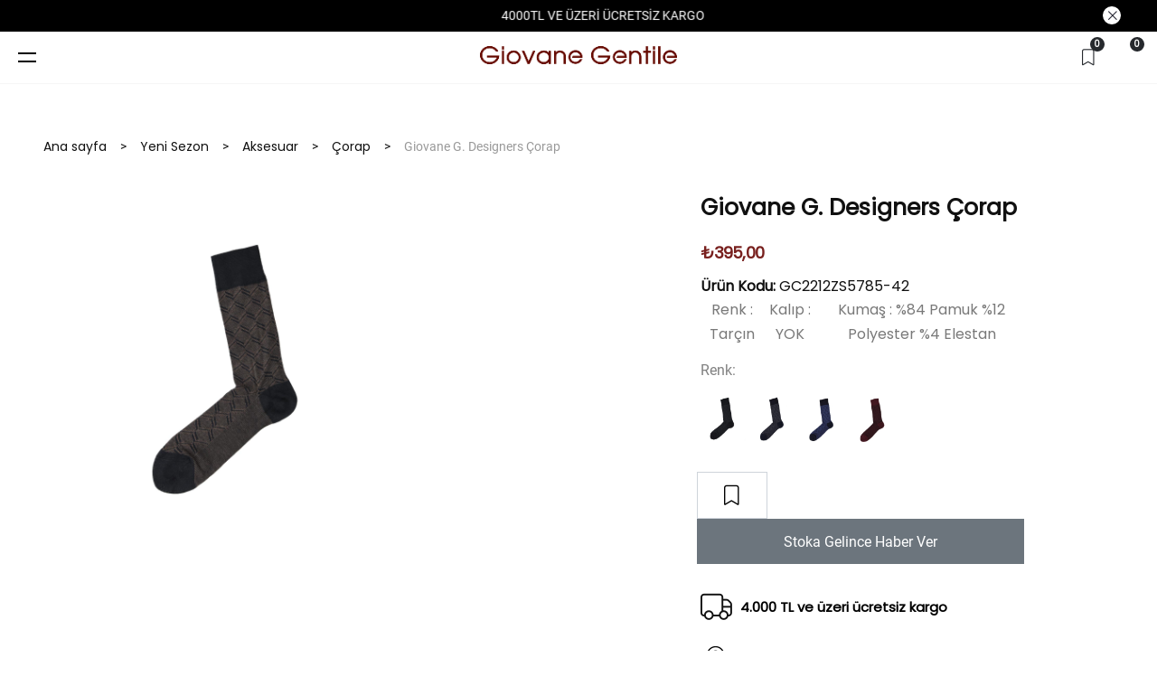

--- FILE ---
content_type: text/html; charset=utf-8
request_url: https://www.giovanegentile.com/tarcin-giovane-g-designers-corap-gc2212zs5785
body_size: 76172
content:

<!DOCTYPE html>
<html lang="tr" dir="ltr">
<head>
    <title>Giovane Gentile l Inspiration From Art To Fashion. Giovane G. Designers Çorap</title>
    <meta charset="utf-8">

    <meta name="description" content="GC2212ZS5785-42 - Giovane G. Designers Çorap - 5785 Sock" />
    <meta name="keywords" content="" />

    <meta name="generator" content="shopexpress">
    <meta name="viewport" content="width=device-width, initial-scale=1, maximum-scale=1, user-scalable=no">

    <meta property="og:type" content="product" />
<meta property="og:title" content="Giovane G. Designers Çorap" />
<meta property="og:description" content="GC2212ZS5785-42 - Giovane G. Designers Çorap - 5785 Sock" />
<meta property="og:image" content="https://cdn.giovanegentile.com/content/images/thumbs/e3a4c05d-7d4c-403a-8519-e705100c56b5_giovane-g-designers-orap_1920.jpeg" />
<meta property="og:image:url" content="https://cdn.giovanegentile.com/content/images/thumbs/e3a4c05d-7d4c-403a-8519-e705100c56b5_giovane-g-designers-orap_1920.jpeg" />
<meta property="og:url" content="https://www.giovanegentile.com/tarcin-giovane-g-designers-corap-gc2212zs5785" />
<meta property="og:site_name" content="Giovane Gentile" />
<meta property="twitter:card" content="summary" />
<meta property="twitter:site" content="Giovane Gentile" />
<meta property="twitter:title" content="Giovane G. Designers Çorap" />
<meta property="twitter:description" content="GC2212ZS5785-42 - Giovane G. Designers Çorap - 5785 Sock" />
<meta property="twitter:image" content="https://cdn.giovanegentile.com/content/images/thumbs/e3a4c05d-7d4c-403a-8519-e705100c56b5_giovane-g-designers-orap_1920.jpeg" />
<meta property="twitter:url" content="https://www.giovanegentile.com/tarcin-giovane-g-designers-corap-gc2212zs5785" />


    



    <!-- bootstrap-v5.1 -->
    <!-- reset  -->
    <!-- new css  -->
    <!-- Progressive Image Loading CSS -->
    <!-- icon library  -->
    <!-- swiper css library  -->
    <!-- rating.js yerine starry.js -->

    <!-- swiper js library  -->
    <!-- rating.js yerine starry.js -->
    <!-- handlebars  -->
    <!-- Progressive Image Loading Scripts -->







    <link href="https://cdn.giovanegentile.com/content/vendor/bootstrap/css/bootstrap.min.css?v=hHKA3d_HttC8OW3Sl093W8DoZudhHJDj--kZYo6MLzA" rel="stylesheet" type="text/css" />
<link href="https://cdn.giovanegentile.com/content/css/reset.css?v=slL09WfKKlmF4n-_ZQKIH47iT_oBtnvs53svDsbWf8k" rel="stylesheet" type="text/css" />
<link href="https://cdn.giovanegentile.com/content/css/mixin.css?v=2vAbCAOJlzw7s5aMvx2zmMdn5qUG2RPn89vTSIknYyg" rel="stylesheet" type="text/css" />
<link href="https://cdn.giovanegentile.com/content/css/_global.css?v=Mjsi8Byc_t3ENvg3v17nsgTsjHmb4PohmRjbacJJXLw" rel="stylesheet" type="text/css" />
<link href="https://cdn.giovanegentile.com/content/css/style.css?v=leLrsOOP0eCzc9J14J6QiOIQW09i_qHpDeUKVXA2Euo" rel="stylesheet" type="text/css" />
<link href="https://cdn.giovanegentile.com/content/css/search.css?v=uCsMilU3_35dioAzX8FHeXvn-VdWsJJU1mSyTW0lbxQ" rel="stylesheet" type="text/css" />
<link href="https://cdn.giovanegentile.com/content/css/checkout.css?v=3JL_zYnO9jAexqbkpAZqQaQa32pKQ740iOD0TTTgDV4" rel="stylesheet" type="text/css" />
<link href="https://cdn.giovanegentile.com/content/css/account.css?v=BCpicTzKzrRhipmWTRwHuuDILVmgVP6lmjPLFFqSqIQ" rel="stylesheet" type="text/css" />
<link href="https://cdn.giovanegentile.com/content/css/progressive-images.css?v=6GE1mmpQFRgYub_qI2Htg4DmgJy5kNQwADGMt0hmxWc" rel="stylesheet" type="text/css" />
<link href="https://cdn.giovanegentile.com/content/css/icon.css?v=Cf0I8_Btt53_2hjKnDebP3xUEDpkg8tTRn_0l364koI" rel="stylesheet" type="text/css" />
<link href="https://cdn.giovanegentile.com/content/vendor/freezeui/freeze-ui.min.css?v=5ll7Yqw26KXYisdnkupKZjH8AI2mcaP75NzhUF74vZQ" rel="stylesheet" type="text/css" />
<link href="https://cdn.giovanegentile.com/content/fonts/roboto/roboto.css?v=KfvWA6ROx0Cudzvzk9WkWaT0xeeMnJT7MEsSDmh5E4w" rel="stylesheet" type="text/css" />
<link href="https://cdn.giovanegentile.com/content/vendor/swiper/swiper-bundle.min.css?v=yUoNxsvX-Vo8Trj3lZ_Y5ZBf8HlBFsB6Xwm7rH75_9E" rel="stylesheet" type="text/css" />
<link href="https://cdn.giovanegentile.com/content/vendor/photoswipe/photoswipe.css?v=SBLU4vv6CA6lHsZ1XyTdhyjJxCjPif_TRkjnsyGAGnE" rel="stylesheet" type="text/css" />
<link href="https://cdn.giovanegentile.com/content/vendor/photoswipe/default-skin/default-skin.css?v=c0uckgykQ9v5k-IqViZOZKc47Jn7KQil4_MP3ySA3F8" rel="stylesheet" type="text/css" />
<link href="https://cdn.giovanegentile.com/content/vendor/card/card.css?v=PDrC7j9_AYGuK5RNjZ0snbxHloj7qRMCq7LP3HnOIV4" rel="stylesheet" type="text/css" />
<link href="https://cdn.giovanegentile.com/content/vendor/fineuploader/fineuploader-4.2.2.min.css?v=wyCXibOIDZMRZSSPzXIR2K_tBGPo-QZXKTc4X1kRYx4" rel="stylesheet" type="text/css" />
<link href="https://cdn.giovanegentile.com/content/vendor/starry/starry.min.css?v=9_fS0zuRpr_GwUMhRj_iaUUCs-OPgt4vKUk62owiB-s" rel="stylesheet" type="text/css" />
<link href="https://cdn.giovanegentile.com/content/vendor/fontawesome/css/all.min.css?v=gl0jpIJ_3Px4hBD0QbhXDrz94qLapDVOi6GhfoFqhro" rel="stylesheet" type="text/css" />
<link href="https://cdn.giovanegentile.com/Themes/Fashion/Content/css/fashion.css?v=bzt3gCTuoyRo194vIrSaRPNxdlQCU66-Md49oLeykpU" rel="stylesheet" type="text/css" />
<link href="https://cdn.giovanegentile.com/static/css/custom-style.css?v=639040759928986480&minified=False" rel="stylesheet" type="text/css" />

    

    <link rel="shortcut icon" href="https://cdn.giovanegentile.com/favicon-4695eb2a-3c1e-46ed-a881-31bb989872dd.ico" />


    

    


<!-- Facebook Pixel Code --><script>  !function(f,b,e,v,n,t,s)  {if(f.fbq)return;n=f.fbq=function(){n.callMethod?  n.callMethod.apply(n,arguments):n.queue.push(arguments)};  if(!f._fbq)f._fbq=n;n.push=n;n.loaded=!0;n.version='2.0';  n.queue=[];t=b.createElement(e);t.async=!0;  t.src=v;s=b.getElementsByTagName(e)[0];  s.parentNode.insertBefore(t,s)}(window, document,'script',  'https://connect.facebook.net/en_US/fbevents.js');  fbq('set', 'autoConfig', false, '926132128087165'); fbq('init', '926132128087165');  fbq('track', 'PageView');</script><!-- Google Tag Manager -->
<!-- Google Tag Manager -->
<script>(function(w,d,s,l,i){w[l]=w[l]||[];w[l].push({'gtm.start':
new Date().getTime(),event:'gtm.js'});var f=d.getElementsByTagName(s)[0],
j=d.createElement(s),dl=l!='dataLayer'?'&l='+l:'';j.async=true;j.src=
'https://www.googletagmanager.com/gtm.js?id='+i+dl;f.parentNode.insertBefore(j,f);
})(window,document,'script','dataLayer','GTM-TXTQKNH');</script>
<!-- End Google Tag Manager -->
<!-- End Google Tag Manager -->

    
</head>
<body class="productDetail-wrapper">




<!-- Google Tag Manager (noscript) -->
<noscript><iframe src='https://www.googletagmanager.com/ns.html?id=GTM-TXTQKNH'
height='0' width='0' style='display:none;visibility:hidden'></iframe></noscript>
<!-- End Google Tag Manager (noscript) -->








<div class="ajax-loading-block-window" style="display: none">
    <div id="loading"><div class="loader"></div></div>
</div>

<div id="bar-notification" class="generalNote">
</div>
 
<div class="modal fade" id="ModalPrivacyPreference" tabindex="-3" role="dialog" aria-hidden="true">
</div>

<script>
    var loadingResource='Yükleniyor';
</script>

<!--[if lte IE 9]>
    <div style="clear:both;height:59px;text-align:center;position:relative;">
        <a href="http://www.microsoft.com/windows/internet-explorer/default.aspx" target="_blank">
            <img src="/content/images/ie_warning.jpg" height="42" width="820" alt="You are using an outdated browser. For a faster, safer browsing experience, upgrade for free today." />
        </a>
    </div>
<![endif]-->


<div class="site">

    

<!--HEADER TOP START
=================================================================================-->
<div class="header__culture">
    <div class="container-fluid ">
        <div class="row d-flex justify-content-end align-items-center">
            

 <style>
    .header__culture {
    position: fixed;
    top: 0px;
    width: 100%;
    z-index: 99;
    border: none;
    left: 0;
}
    .close-announcement {
    cursor: pointer;
    font-size: 15px;
    font-weight: 700;
    position: absolute;
    right: 40px;
    top: 7px;
    height: 20px;
    width: 20px;
    line-height: 22px;
    background-color: #fff;
    border-radius: 50%;
    display: flex;
    justify-content: center;
    align-items: center;
}
.mySlider__container {
    width: 100%;
    max-width: 750px;
    overflow: hidden;
    position: relative;
}

.mySlider__slides {
    display: flex;
    width: 1000%; 
    transition: transform 0.5s ease-in-out;
}

.mySlider__slide{
    width: 10%; 
    flex: 1;
    display: flex;
    justify-content: center;
    align-items: center;
    font-size: 14px;
    padding: 0px;
    color: #fff;
}

.mySlider__slide-a {
    width: 10%; 
    flex: 1;
    display: flex;
    justify-content: center;
    align-items: center;
    font-size: 14px !important;
    padding: 0px;
    color: #fff !important;
}
body.active .notification-bar {
    background-color: #000 !important;
    top: 0;
}

.notification-bar {
    background-color: #000 !important;
    top: 0;
}

@media screen and (max-width: 767px) {
    .notification-bar .close-announcement {
        display: none;
    }
    #header-container {
    top: 30px;
}
}
@media screen and (max-width: 1000px) {
    .site__body {
    padding-top: 40px;
}
    body.active .site__header {
        margin-top: 35px;
    }
    .mySlider__slide{
    font-size: 11px;
    color: #fff;
}
 .mySlider__slide-a{
    font-size: 11px !important;
    color: #fff !important;
}
}


 </style>    

<div class="notification-bar mobilehide">
    <div  class="mySlider__container">
        <div class="mySlider__slides">
            <div class="mySlider__slide"><a href="https://www.giovanegentile.com/yeni-sezon" class="mySlider__slide-a"  >İLK ALIŞVERİŞİNİZE ÖZEL +%10 İNDİRİM</a></div>
            <div class="mySlider__slide"><a href="https://www.giovanegentile.com/yeni-sezon" class="mySlider__slide-a" >25/26 AW KOLEKSİYONUNU KEŞFET!</a></div>
            <div class="mySlider__slide">4000TL VE ÜZERİ ÜCRETSİZ KARGO</div>
            <div class="mySlider__slide"><a href="https://www.giovanegentile.com/yeni-sezon-giyim-mont-kaban" class="mySlider__slide-a"  >GIOVANE GENTILE MONT/KABAN KATEGORİSİNİ KEŞFET!</a></div>
            <div class="mySlider__slide">4000TL VE ÜZERİ ÜCRETSİZ KARGO</div>
            <div class="mySlider__slide"><a href="https://www.giovanegentile.com/yeni-sezon" class="mySlider__slide-a"  >İLK ALIŞVERİŞİNİZE ÖZEL +%10 İNDİRİM</a></div>
            <div class="mySlider__slide">4000TL VE ÜZERİ ÜCRETSİZ KARGO</div>
            <div class="mySlider__slide"><a href="https://www.giovanegentile.com/yeni-sezon" class="mySlider__slide-a"  >YENİ SEZON ÜRÜNLERİ KEŞFET!</a></div>
            <div class="mySlider__slide">4000TL VE ÜZERİ ÜCRETSİZ KARGO</div>
            <div class="mySlider__slide"><a href="https://www.giovanegentile.com/gentile-4-seasons"  class="mySlider__slide-a" >GENTILE 4 SEASONS OUTLET FIRSATLARINI KAÇIRMA!</a></div>
        </div>
    </div>
    <span class="close-announcement"><i class="anm anm-times-l" aria-hidden="true"></i></span>
</div>

    <script>
let currentIndex = 0;

function moveSlider() {
    const slides = document.querySelector('.mySlider__slides');
    currentIndex++;
    if (currentIndex >= 10) { 
        slides.style.transition = 'none';
        slides.style.transform = 'translateX(0)'; 
        currentIndex = 1;
        setTimeout(() => {
            slides.style.transition = 'transform 0.3s ease-in-out'; 
            slides.style.transform = `translateX(-${currentIndex * 10}%)`;
        }, 0); 
    } else {
        slides.style.transform = `translateX(-${currentIndex * 10}%)`;
    }
}

setInterval(moveSlider, 3000);


    </script>
    


        </div>
    </div>
</div>
<!--HEADER TOP END
=================================================================================-->


<!--HEADER START
=================================================================================-->
<header class="header-container" id="header-container">
    <div class="container-fluid">
        <div class="row">

            <div class="col-1 col-md-4 col-lg-4">
                <div class="menu-web">
                    <button class="hamburger-btn">
                        <span></span>
                        <span></span>
                    </button>

                </div>
                <div class="overlay"></div>

                <div class="offcanvas-container">
                    <div class="offcanvas-content">

                        <button class="mobil-menu-close">
                            <i class="icon anm anm-times-l pull-right"></i>
                        </button>
                            <div class="language-picker">

        <ul id="language" class="cnrLangList">

                        <li class="active ">
                            <a href="/changelanguage/0bd32855-64cd-40be-81d4-f6a6ee69c2da?returnurl=%2Ftarcin-giovane-g-designers-corap-gc2212zs5785">
                              TR
                            </a>
                        </li>
                        <li class=" ">
                            <a href="/changelanguage/6877e80a-88ac-456b-adda-2e69c1763da3?returnurl=%2Ftarcin-giovane-g-designers-corap-gc2212zs5785">
                              EN
                            </a>
                        </li>
        </ul>
    </div>



                        <div class="header-topmenu">
                            
<ul class="hamburger">
<li class="hamburger__item-home hamburger__item-submenu">
                <a class="hamburger__item--link" aria-haspopup="true" aria-expanded="false" href="/new-in">
                        NEW IN
                </a>
            </li>
            <li class="hamburger__item-home hamburger__item-submenu">
                <a class="hamburger__item--link" aria-haspopup="true" aria-expanded="false" href="/haftanin-firsatlari">
                        Haftanın Fırsatları
                </a>
            </li>


        



        
    <li class="hamburger__item-home hamburger__item-submenu">
        <span>
                 <a id="92d05cf4-74b9-477d-bb4e-32a54966d017-menu" class="hamburger__item--link" aria-haspopup=true aria-expanded=false href="/yeni-sezon">
                    Yeni Sezon
                </a>
        </span>

                    <div class="hamburger__item--subbox">
                        
<button type="button" class="mobil-back-btn"><i class="fa-solid fa-angle-left"></i></button>
<ul class="hamburger__sublist hamburger__item--1">
                <li>
                    <span>
                <a class="hamburger__item--link" href="/yeni-sezon-giyim">
                        Giyim
                    </a>

                  </span>
                <div class="hamburger__item-submenu">
                            
<button type="button" class="mobil-back-btn"><i class="fa-solid fa-angle-left"></i></button>
<ul class="hamburger__sublist hamburger__item--2">
                <li>
                    <span>
                <a class="hamburger__item--link" href="/yeni-sezon-giyim-takim-elbise">
                        Takım Elbise
                    </a>

                  </span>
                </li>
                <li>
                    <span>
                <a class="hamburger__item--link" href="/yeni-sezon-giyim-ceket">
                        Ceket
                    </a>

                  </span>
                </li>
                <li>
                    <span>
                <a class="hamburger__item--link" href="/yeni-sezon-giyim-gomlek">
                        Gömlek
                    </a>

                  </span>
                </li>
                <li>
                    <span>
                <a class="hamburger__item--link" href="/yeni-sezon-giyim-pantolon">
                        Pantolon
                    </a>

                  </span>
                </li>
                <li>
                    <span>
                <a class="hamburger__item--link" href="/yeni-sezon-giyim-pantolon-casual">
                        Pantolon Casual
                    </a>

                  </span>
                </li>
                <li>
                    <span>
                <a class="hamburger__item--link" href="/yeni-sezon-giyim-pantolon-denim">
                        Pantolon Denim
                    </a>

                  </span>
                </li>
                <li>
                    <span>
                <a class="hamburger__item--link" href="/yeni-sezon-giyim-triko">
                        Triko
                    </a>

                  </span>
                </li>
                <li>
                    <span>
                <a class="hamburger__item--link" href="/yeni-sezon-giyim-t-shirt">
                        T-Shirt
                    </a>

                  </span>
                </li>
                <li>
                    <span>
                <a class="hamburger__item--link" href="/yeni-sezon-giyim-spor-giyim">
                        Spor Giyim
                    </a>

                  </span>
                </li>
                <li>
                    <span>
                <a class="hamburger__item--link" href="/yeni-sezon-giyim-mont-kaban">
                        Mont / Kaban
                    </a>

                  </span>
                </li>
                <li>
                    <span>
                <a class="hamburger__item--link" href="/yeni-sezon-giyim-palto-pardosu">
                        Palto / Pardösü
                    </a>

                  </span>
                </li>
                <li>
                    <span>
                <a class="hamburger__item--link" href="/yeni-sezon-giyim-yelek">
                        Yelek
                    </a>

                  </span>
                </li>
                <li>
                    <span>
                <a class="hamburger__item--link" href="/yeni-sezon-giyim-yelekmont">
                        Yelek/Mont
                    </a>

                  </span>
                </li>
                <li>
                    <span>
                <a class="hamburger__item--link" href="/yeni-sezon-giyim-ceremony-koleksiyonu">
                        Ceremony Koleksiyonu
                    </a>

                  </span>
                </li>
                <li>
                    <span>
                <a class="hamburger__item--link" href="/yeni-sezon-giyim-deri-koleksiyonu">
                        Deri Koleksiyonu
                    </a>

                  </span>
                </li>
    </ul>


                        </div>
                </li>
                <li>
                    <span>
                <a class="hamburger__item--link" href="/yeni-sezon-aksesuar">
                        Aksesuar
                    </a>

                  </span>
                <div class="hamburger__item-submenu">
                            
<button type="button" class="mobil-back-btn"><i class="fa-solid fa-angle-left"></i></button>
<ul class="hamburger__sublist hamburger__item--2">
                <li>
                    <span>
                <a class="hamburger__item--link" href="/yeni-sezon-aksesuar-corap">
                        Çorap
                    </a>

                  </span>
                </li>
                <li>
                    <span>
                <a class="hamburger__item--link" href="/yeni-sezon-aksesuar-kemer">
                        Kemer
                    </a>

                  </span>
                </li>
                <li>
                    <span>
                <a class="hamburger__item--link" href="/yeni-sezon-aksesuar-canta">
                        Çanta
                    </a>

                  </span>
                </li>
                <li>
                    <span>
                <a class="hamburger__item--link" href="/yeni-sezon-aksesuar-cuzdan">
                        Cüzdan
                    </a>

                  </span>
                </li>
                <li>
                    <span>
                <a class="hamburger__item--link" href="/yeni-sezon-aksesuar-papyon">
                        Papyon
                    </a>

                  </span>
                </li>
                <li>
                    <span>
                <a class="hamburger__item--link" href="/yeni-sezon-aksesuar-gozluk">
                        Gözlük
                    </a>

                  </span>
                </li>
                <li>
                    <span>
                <a class="hamburger__item--link" href="/yeni-sezon-aksesuar-kol-dugmesi">
                        Kol Düğmesi
                    </a>

                  </span>
                </li>
                <li>
                    <span>
                <a class="hamburger__item--link" href="/yeni-sezon-aksesuar-ic-giyim">
                        İç Giyim
                    </a>

                  </span>
                </li>
    </ul>


                        </div>
                </li>
    </ul>


                                <div class="menu__categories--img">
                                    <img src="https://cdn.giovanegentile.com/content/images/thumbs/default-image_450.png" alt="" />
                                    <a href="/yeni-sezon-giyim"><span>Giyim</span></a>
                                </div>
                    </div>

    </li>



        



        



        
    <li class="hamburger__item-home hamburger__item-submenu">
        <span>
                 <a id="fdadf41d-cd38-476e-a77a-1aed274c8511-menu" class="hamburger__item--link" aria-haspopup=true aria-expanded=false href="/giyim">
                    Giyim
                </a>
        </span>

                    <div class="hamburger__item--subbox">
                        
<button type="button" class="mobil-back-btn"><i class="fa-solid fa-angle-left"></i></button>
<ul class="hamburger__sublist hamburger__item--1">
                <li>
                    <span>
                <a class="hamburger__item--link" href="/giyim-takim-elbise">
                        Takım Elbise
                    </a>

                  </span>
                </li>
                <li>
                    <span>
                <a class="hamburger__item--link" href="/giyim-ceket">
                        Ceket
                    </a>

                  </span>
                </li>
                <li>
                    <span>
                <a class="hamburger__item--link" href="/giyim-mont-kaban">
                        Mont / Kaban
                    </a>

                  </span>
                </li>
                <li>
                    <span>
                <a class="hamburger__item--link" href="/giyim-palto-pardosu">
                        Palto / Pardösü
                    </a>

                  </span>
                </li>
                <li>
                    <span>
                <a class="hamburger__item--link" href="/giyim-triko">
                        Triko
                    </a>

                  </span>
                </li>
                <li>
                    <span>
                <a class="hamburger__item--link" href="/giyim-gomlek">
                        Gömlek
                    </a>

                  </span>
                </li>
                <li>
                    <span>
                <a class="hamburger__item--link" href="/giyim-spor-giyim">
                        Spor Giyim
                    </a>

                  </span>
                </li>
                <li>
                    <span>
                <a class="hamburger__item--link" href="/giyim-t-shirt">
                        T-Shirt
                    </a>

                  </span>
                </li>
                <li>
                    <span>
                <a class="hamburger__item--link" href="/giyim-deri-koleksiyonu">
                        Deri Koleksiyonu
                    </a>

                  </span>
                </li>
                <li>
                    <span>
                <a class="hamburger__item--link" href="/giyim-yelek">
                        Yelek
                    </a>

                  </span>
                </li>
                <li>
                    <span>
                <a class="hamburger__item--link" href="/giyim-yelekmont">
                        Yelek/Mont
                    </a>

                  </span>
                </li>
                <li>
                    <span>
                <a class="hamburger__item--link" href="/giyim-denim-pantolon">
                        Denim Pantolon
                    </a>

                  </span>
                </li>
                <li>
                    <span>
                <a class="hamburger__item--link" href="/giyim-pantolon">
                        Pantolon
                    </a>

                  </span>
                </li>
                <li>
                    <span>
                <a class="hamburger__item--link" href="/giyim-pantolon-casual">
                        Pantolon Casual
                    </a>

                  </span>
                </li>
                <li>
                    <span>
                <a class="hamburger__item--link" href="/giyim-sort">
                        Şort
                    </a>

                  </span>
                </li>
    </ul>


                                <div class="menu__categories--img">
                                    <img src="https://cdn.giovanegentile.com/content/images/thumbs/default-image_450.png" alt="" />
                                    <a href="/giyim-takim-elbise"><span>Takım Elbise</span></a>
                                </div>
                    </div>

    </li>



        



        
    <li class="hamburger__item-home hamburger__item-submenu">
        <span>
                 <a id="e21a8d4b-9bfe-4e08-b235-2c0070b3e3fe-menu" class="hamburger__item--link" aria-haspopup=true aria-expanded=false href="/aksesuar">
                    Aksesuar
                </a>
        </span>

                    <div class="hamburger__item--subbox">
                        
<button type="button" class="mobil-back-btn"><i class="fa-solid fa-angle-left"></i></button>
<ul class="hamburger__sublist hamburger__item--1">
                <li>
                    <span>
                <a class="hamburger__item--link" href="/aksesuar-cuzdan">
                        Cüzdan
                    </a>

                  </span>
                </li>
                <li>
                    <span>
                <a class="hamburger__item--link" href="/aksesuar-canta">
                        Çanta
                    </a>

                  </span>
                </li>
                <li>
                    <span>
                <a class="hamburger__item--link" href="/aksesuar-atki">
                        Atkı
                    </a>

                  </span>
                </li>
                <li>
                    <span>
                <a class="hamburger__item--link" href="/aksesuar-gozluk">
                        Gözlük
                    </a>

                  </span>
                </li>
                <li>
                    <span>
                <a class="hamburger__item--link" href="/aksesuar-corap">
                        Çorap
                    </a>

                  </span>
                </li>
                <li>
                    <span>
                <a class="hamburger__item--link" href="/aksesuar-papyon">
                        Papyon
                    </a>

                  </span>
                </li>
                <li>
                    <span>
                <a class="hamburger__item--link" href="/aksesuar-kol-dugmesi">
                        Kol Düğmesi
                    </a>

                  </span>
                </li>
                <li>
                    <span>
                <a class="hamburger__item--link" href="/aksesuar-ic-giyim">
                        İç Giyim
                    </a>

                  </span>
                </li>
                <li>
                    <span>
                <a class="hamburger__item--link" href="/aksesuar-kemer-2">
                        Kemer
                    </a>

                  </span>
                </li>
                <li>
                    <span>
                <a class="hamburger__item--link" href="/aksesuar-ceremony-koleksiyonu">
                        Ceremony Koleksiyonu
                    </a>

                  </span>
                </li>
    </ul>


                                <div class="menu__categories--img">
                                    <img src="https://cdn.giovanegentile.com/content/images/thumbs/default-image_450.png" alt="" />
                                    <a href="/aksesuar-mendil"><span>Mendil</span></a>
                                </div>
                    </div>

    </li>



        
    <li class="hamburger__item-home hamburger__item-submenu">
        <span>
                 <a id="6bc33077-9756-475d-86a9-69130c9e80e2-menu" class="hamburger__item--link" aria-haspopup=true aria-expanded=false href="/ayakkabi">
                    Ayakkabı
                </a>
        </span>

                    <div class="hamburger__item--subbox">
                        
<button type="button" class="mobil-back-btn"><i class="fa-solid fa-angle-left"></i></button>
<ul class="hamburger__sublist hamburger__item--1">
                <li>
                    <span>
                <a class="hamburger__item--link" href="/ayakkabi-ayakkabi">
                        Ayakkabı
                    </a>

                  </span>
                </li>
                <li>
                    <span>
                <a class="hamburger__item--link" href="/ayakkabi-bot">
                        Bot
                    </a>

                  </span>
                </li>
                <li>
                    <span>
                <a class="hamburger__item--link" href="/ayakkabi-smokin-ayakkabi">
                        Smokin Ayakkabı
                    </a>

                  </span>
                </li>
                <li>
                    <span>
                <a class="hamburger__item--link" href="/ayakkabi-klasik-ayakkabi-2">
                        Klasik Ayakkabı
                    </a>

                  </span>
                </li>
                <li>
                    <span>
                <a class="hamburger__item--link" href="/ayakkabi-sneakers-2">
                        Sneakers
                    </a>

                  </span>
                </li>
    </ul>


                                <div class="menu__categories--img">
                                    <img src="https://cdn.giovanegentile.com/content/images/thumbs/default-image_450.png" alt="" />
                                    <a href="/ayakkabi-ayakkabi"><span>Ayakkabı</span></a>
                                </div>
                    </div>

    </li>



        
    <li class="hamburger__item-home hamburger__item-submenu">
        <span>
              <a id="b789b74d-103f-44e0-8e8c-13f28124614f-menu" class="hamburger__item--link" aria-haspopup=true aria-expanded=false href="/gentile-4-seasons">
                    <img class="category-menu-img" alt="Gentile 4 Seasons" src="https://cdn.giovanegentile.com/content/images/thumbs/078f5800-607b-4b6f-acd7-716c5a54747e_gentile-4-seasons_450.jpeg" />
              </a>
        </span>

                    <div class="hamburger__item--subbox">
                        
<button type="button" class="mobil-back-btn"><i class="fa-solid fa-angle-left"></i></button>
<ul class="hamburger__sublist hamburger__item--1">
                <li>
                    <span>
                <a class="hamburger__item--link" href="/gentile-4-seasons-giyim">
                        Giyim
                    </a>

                  </span>
                <div class="hamburger__item-submenu">
                            
<button type="button" class="mobil-back-btn"><i class="fa-solid fa-angle-left"></i></button>
<ul class="hamburger__sublist hamburger__item--2">
                <li>
                    <span>
                <a class="hamburger__item--link" href="/gentile-4-seasons-giyim-ceket">
                        Ceket
                    </a>

                  </span>
                </li>
                <li>
                    <span>
                <a class="hamburger__item--link" href="/gentile-4-seasons-giyim-pantolon">
                        Pantolon
                    </a>

                  </span>
                </li>
                <li>
                    <span>
                <a class="hamburger__item--link" href="/gentile-4-seasons-giyim-gomlek">
                        Gömlek
                    </a>

                  </span>
                </li>
                <li>
                    <span>
                <a class="hamburger__item--link" href="/gentile-4-seasons-giyim-palto-pardosu">
                        Palto / Pardösü
                    </a>

                  </span>
                </li>
                <li>
                    <span>
                <a class="hamburger__item--link" href="/gentile-4-seasons-giyim-denim-pantolon">
                        Denim Pantolon
                    </a>

                  </span>
                </li>
                <li>
                    <span>
                <a class="hamburger__item--link" href="/gentile-4-seasons-giyim-mont-kaban">
                        Mont / Kaban
                    </a>

                  </span>
                </li>
                <li>
                    <span>
                <a class="hamburger__item--link" href="/gentile-4-seasons-giyim-triko">
                        Triko
                    </a>

                  </span>
                </li>
                <li>
                    <span>
                <a class="hamburger__item--link" href="/gentile-4-seasons-giyim-t-shirt">
                        T-Shirt
                    </a>

                  </span>
                </li>
                <li>
                    <span>
                <a class="hamburger__item--link" href="/gentile-4-seasons-giyim-spor-giyim">
                        Spor Giyim
                    </a>

                  </span>
                </li>
                <li>
                    <span>
                <a class="hamburger__item--link" href="/gentile-4-seasons-giyim-takim-elbise">
                        Takım Elbise
                    </a>

                  </span>
                </li>
                <li>
                    <span>
                <a class="hamburger__item--link" href="/gentile-4-seasons-giyim-pantolon-casual">
                        Pantolon Casual
                    </a>

                  </span>
                </li>
    </ul>


                        </div>
                </li>
                <li>
                    <span>
                <a class="hamburger__item--link" href="/gentile-4-seasons-ayakkabi">
                        Ayakkabı
                    </a>

                  </span>
                <div class="hamburger__item-submenu">
                            
<button type="button" class="mobil-back-btn"><i class="fa-solid fa-angle-left"></i></button>
<ul class="hamburger__sublist hamburger__item--2">
                <li>
                    <span>
                <a class="hamburger__item--link" href="/gentile-4-seasons-ayakkabi-sneakers">
                        Sneakers
                    </a>

                  </span>
                </li>
                <li>
                    <span>
                <a class="hamburger__item--link" href="/gentile-4-seasons-ayakkabi-klasik-ayakkabi">
                        Klasik Ayakkabı
                    </a>

                  </span>
                </li>
                <li>
                    <span>
                <a class="hamburger__item--link" href="/gentile-4-seasons-ayakkabi-ayakkabi">
                        Ayakkabı
                    </a>

                  </span>
                </li>
    </ul>


                        </div>
                </li>
    </ul>


                                <div class="menu__categories--img">
                                    <img src="https://cdn.giovanegentile.com/content/images/thumbs/default-image_450.png" alt="" />
                                    <a href="/gentile-4-seasons-giyim"><span>Giyim</span></a>
                                </div>
                    </div>

    </li>











            


<li class="hamburger__item-home">
   <span>
        <a class="hamburger__item--link" aria-haspopup="true" aria-expanded="false" href="/blog">
            Blog
        </a>
    </span>

    <div class="hamburger__item--subbox">
        <button type="button" class="mobil-back-btn"><i class="fa-solid fa-angle-left"></i></button>

        <ul class="hamburger__sublist hamburger__item--1">
            

        </ul>
    </div>
</li>
            


<li class="hamburger__item-home">
   <span>
        <a class="hamburger__item--link" aria-haspopup="true" aria-expanded="false" href="/storelocation">
            Mağazalar
        </a>
    </span>

    <div class="hamburger__item--subbox">
        <button type="button" class="mobil-back-btn"><i class="fa-solid fa-angle-left"></i></button>

        <ul class="hamburger__sublist hamburger__item--1">
            

        </ul>
    </div>
</li>
            


<li class="hamburger__item-home">
   <span>
        <a class="hamburger__item--link" aria-haspopup="true" aria-expanded="false" href="javascript:;">
            Müşteri Hizmetleri
        </a>
    </span>

    <div class="hamburger__item--subbox">
        <button type="button" class="mobil-back-btn"><i class="fa-solid fa-angle-left"></i></button>

        <ul class="hamburger__sublist hamburger__item--1">
            

        </ul>
    </div>
</li>
    <div class="mobile-topic-menu">
        

 
<ul class="menu-links__list">


</ul>
    </div>
</ul>

                        </div>
                    </div>
                </div>
            </div>

            <div class="col-4 px-0 px-lg-2 ">
                

<div class="logo">
    <a class="m-0 p-0" href="/">
        <img class="img-fluid" title="" alt="Giovane Gentile" src="https://cdn.giovanegentile.com/content/images/thumbs/ecb31cb7-37e2-49b4-814f-35ca9b734aef_250_100.png" />
    </a>
</div>

            </div>

            <div class="col-7 col-md-4 col-lg-4 ">
                <div class="header-right">
                    <button type="button" class="search__action-button" data-bs-toggle="modal" data-bs-target="#searchModal">
                        <div class="search-icon-box">
                            <input type="text" placeholder="Arama yapmak İçin birkaç kelime girin...">
                            <i class="icon fa-light fa-magnifying-glass"></i>
                        </div>
                    </button>
                    

    

<div class="iconset topbar">


    

    


<div class="modal fade search" id="searchModal" tabindex="-1" aria-hidden="true" data-bs-backdrop="false">
    <div class="modal-dialog modal-fullscreen">
        <div class="modal-content">
            <div class="modal-body">
                <form method="get" id="small-search-box-form" class="search__form h-100" action="/search">
                    

<header class="search__header flex-c">
    <div class="search__header-wrapper">
        <div class="search__logo flex-c">
            

<div class="logo">
    <a class="m-0 p-0" href="/">
        <img class="img-fluid" title="" alt="Giovane Gentile" src="https://cdn.giovanegentile.com/content/images/thumbs/ecb31cb7-37e2-49b4-814f-35ca9b734aef_250_100.png" />
    </a>
</div>

            <button type="button" class="search__close btn-close" data-bs-dismiss="modal" aria-label="Kapat"><i class="fa-regular fa-xmark-large"></i></button>
        </div>
        <div class="search__bar sb-flex">
            <input class="search__input" id="search-input" type="text" autocomplete="off" name="q" placeholder="Ara" />
            <button class="search__button--delete sb-flex d-none"  onclick="SearchAction.inputClear(event);" type="button"><i class="fa-light fa-xmark-large flex-c"></i><span>Sil</span></button>
            <button class="search__button--submit flex-c" type="submit"><i class="icon fa-light fa-magnifying-glass"></i> <span>Ara</span></button>
        </div>
     </div>
</header>


                    <div class="search__body flex-c ">
                         <div class="search__no-results d-none text-center">
    <i class="fa-thin fa-magnifying-glass-minus mb-3"></i>
        <p>Üzgünüz, aramanızla eşleşen bir ürün bulamadık.          Arama kriterlerinizi gözden geçirebilir ya da yeni çıkan ürünlerimize göz atabilirsiniz.</p>
    <button  type="button" class="search__no-results--reset" onclick="SearchAction.inputClear(event);">Temizle</button>
</div>
                        <div class="search__wrapper flex-sb h-100">
                            <aside class="search__sidebar search__sidebar--default">
	<div class="search__sidebar-wrapper">

			<div class="search-sidebar__section search-sidebar__section--popular-searches">
				<h5 class="search-sidebar__title">Popüler Aramalar</h5>
				<ul class="search-sidebar__list  search-sidebar__list--popular">
						<li>
							<a href="search?q=Mont">Mont</a>
						</li>
						<li>
							<a href="search?q=takım elbise">takım elbise</a>
						</li>
						<li>
							<a href="search?q=gömlek">gömlek</a>
						</li>
						<li>
							<a href="search?q=pantolon">pantolon</a>
						</li>
						<li>
							<a href="search?q=KABAN">KABAN</a>
						</li>
				</ul>
			</div>

			<div class="search-sidebar__section search-sidebar__section--categories">
				<h5 class="search-sidebar__title">Kategoriler</h5>
				<ul class="search-sidebar__list search-sidebar__list--categories">
						<li><a href="/giyim">Giyim</a></li>
						<li><a href="/haftanin-firsatlari">Haftanın Fırsatları</a></li>
						<li><a href="/yeni-sezon">Yeni Sezon</a></li>
						<li><a href="/gentile-4-seasons-giyim">Gentile 4 Season</a></li>
				</ul>
			</div>

			<div class="search-sidebar__section search-sidebar__section--manufacturers">
				<h5 class="search-sidebar__title">Markalar</h5>
				<ul class="search-sidebar__list search-sidebar__list--manufacturers">
						<li><a href="/giovane-g-designers">Giovane G. Designers</a></li>
						<li><a href="/giovane-gentile">Giovane Gentile</a></li>
						<li><a href="/private-label-2">Private Label</a></li>
						<li><a href="/private-label">Private Label</a></li>
						<li><a href="/tory-milano">Tory Milano</a></li>
				</ul>
			</div>
	</div>

    <div class="search__sidebar--wrapper-handle d-none">
		<div class="search-sidebar__section search-sidebar__section--search-categories">
			<h5 class="search-sidebar__title">İlgili Sonuçlar</h5>
			<ul class="search-sidebar__list search-sidebar__list--search-categories">
			</ul>
			<ul class="search-sidebar__list search-sidebar__list--search-manufacturers">
			</ul>
		</div>
	</div>

</aside>



                            <main class="search__results">
    <div class="search__results-content--default">

        

        <section class="search__results__section search__results__section--recent">
        </section>
        <section class="search__results__section search__results__section--related">
            <h3 class="search__results__title ">Önerilen Ürünler</h3>
            <div class="search__results__items">
                <div class="search__results__product-list search__results__recommended-product-list">
                </div> 
            </div>
        </section>

        
    </div>

    <div class="search__results-content d-none"> 
        <section class="search__results__section search__results__section--content">
            <h3 class="search__results__title">İlgili Sonuçlar</h3>
            <div class="search__results__items">
                <div class="search__results__product-list">
                    <ul class="search__results-content-list" id="search__results-content-list">
                    </ul>

                    <button type="submit" class="search__results-view-all flex-c">Tüm sonuçları göster</button>
                </div> 
            </div>
        </section>
    </div>
</main>



                        </div>
                    </div>
                </form>
            </div>
        </div>
    </div>
</div>

 

    

    <!-- user button  -->
    <div class="topbar-dropdown">
        <button class="topbar-dropdown__btn iconset__btn indicator__area d-none d-lg-block" type="button">
            <i class="icon fa-light fa-user"></i><span class="icon_title" > Hesap</span>
        </button>
        <a class="topbar-dropdown__mobil d-lg-none" href="/Account" rel="nofollow noopener">
            <i class="icon fa-light fa-user"></i><span class="icon_title"></span>
        </a>
          


    <div class="topbar-dropdown__body" id="topbar__login">
        <ul class="topbar__list">
            <li>
                <a href="/login" rel="nofollow noopener">Oturum aç</a>
            </li>

            <li>
                <a href="/register" rel="nofollow noopener">Üye Kayıt</a>
            </li>
        </ul>
    </div>




    </div>

        <div class="indicator   d-flex iconset">
            <a href="/wishlist" class="indicator__button" rel="nofollow noopener">
                <span class="indicator__area wislist__icon iconset__btn">
                    <i class="icon fa-light fa-heart iconset__icon"></i><span class="icon_title" >Favorilerim</span>
                    <span class="indicator__value wishlist-qty">0</span>
                </span>
            </a>
        </div>

        <div class="indicator iconset " id="topcartlink">
            <a href="/cart" class="indicator__button iconset__btn" rel="nofollow noopener"  data-open="offcanvas-cart" >
                <span class="indicator__area shop__box">
                <i class="icon fa-light fa-bag-shopping iconset__icon"></i><span class="icon_title" >Sepetim</span> 
                    <span class="indicator__value cart-qty">0</span>
                </span>
            </a>
        </div>
</div>





                </div>
            </div>
        </div>

    </div>
</header>
<!--HEADER END
=================================================================================-->

<!--MOBİLE MENU START
=================================================================================-->
<div class="mobile-nav-wrapper" id="mobile-wrapper" role="navigation">
    <div class="closemobileMenu">  

<div class="logo">
    <a class="m-0 p-0" href="/">
        <img class="img-fluid" title="" alt="Giovane Gentile" src="https://cdn.giovanegentile.com/content/images/thumbs/ecb31cb7-37e2-49b4-814f-35ca9b734aef_250_100.png" />
    </a>
</div>
<span><i class="icon fa-light fa-xmark pull-right"></i></span></div>
    
<ul class="hamburger">
<li class="hamburger__item-home hamburger__item-submenu">
                <a class="hamburger__item--link" aria-haspopup="true" aria-expanded="false" href="/new-in">
                        NEW IN
                </a>
            </li>
            <li class="hamburger__item-home hamburger__item-submenu">
                <a class="hamburger__item--link" aria-haspopup="true" aria-expanded="false" href="/haftanin-firsatlari">
                        Haftanın Fırsatları
                </a>
            </li>


        



        
    <li class="hamburger__item-home hamburger__item-submenu">
        <span>
                 <a id="92d05cf4-74b9-477d-bb4e-32a54966d017-menu" class="hamburger__item--link" aria-haspopup=true aria-expanded=false href="/yeni-sezon">
                    Yeni Sezon
                </a>
        </span>

                    <div class="hamburger__item--subbox">
                        
<button type="button" class="mobil-back-btn"><i class="fa-solid fa-angle-left"></i></button>
<ul class="hamburger__sublist hamburger__item--1">
                <li>
                    <span>
                <a class="hamburger__item--link" href="/yeni-sezon-giyim">
                        Giyim
                    </a>

                  </span>
                <div class="hamburger__item-submenu">
                            
<button type="button" class="mobil-back-btn"><i class="fa-solid fa-angle-left"></i></button>
<ul class="hamburger__sublist hamburger__item--2">
                <li>
                    <span>
                <a class="hamburger__item--link" href="/yeni-sezon-giyim-takim-elbise">
                        Takım Elbise
                    </a>

                  </span>
                </li>
                <li>
                    <span>
                <a class="hamburger__item--link" href="/yeni-sezon-giyim-ceket">
                        Ceket
                    </a>

                  </span>
                </li>
                <li>
                    <span>
                <a class="hamburger__item--link" href="/yeni-sezon-giyim-gomlek">
                        Gömlek
                    </a>

                  </span>
                </li>
                <li>
                    <span>
                <a class="hamburger__item--link" href="/yeni-sezon-giyim-pantolon">
                        Pantolon
                    </a>

                  </span>
                </li>
                <li>
                    <span>
                <a class="hamburger__item--link" href="/yeni-sezon-giyim-pantolon-casual">
                        Pantolon Casual
                    </a>

                  </span>
                </li>
                <li>
                    <span>
                <a class="hamburger__item--link" href="/yeni-sezon-giyim-pantolon-denim">
                        Pantolon Denim
                    </a>

                  </span>
                </li>
                <li>
                    <span>
                <a class="hamburger__item--link" href="/yeni-sezon-giyim-triko">
                        Triko
                    </a>

                  </span>
                </li>
                <li>
                    <span>
                <a class="hamburger__item--link" href="/yeni-sezon-giyim-t-shirt">
                        T-Shirt
                    </a>

                  </span>
                </li>
                <li>
                    <span>
                <a class="hamburger__item--link" href="/yeni-sezon-giyim-spor-giyim">
                        Spor Giyim
                    </a>

                  </span>
                </li>
                <li>
                    <span>
                <a class="hamburger__item--link" href="/yeni-sezon-giyim-mont-kaban">
                        Mont / Kaban
                    </a>

                  </span>
                </li>
                <li>
                    <span>
                <a class="hamburger__item--link" href="/yeni-sezon-giyim-palto-pardosu">
                        Palto / Pardösü
                    </a>

                  </span>
                </li>
                <li>
                    <span>
                <a class="hamburger__item--link" href="/yeni-sezon-giyim-yelek">
                        Yelek
                    </a>

                  </span>
                </li>
                <li>
                    <span>
                <a class="hamburger__item--link" href="/yeni-sezon-giyim-yelekmont">
                        Yelek/Mont
                    </a>

                  </span>
                </li>
                <li>
                    <span>
                <a class="hamburger__item--link" href="/yeni-sezon-giyim-ceremony-koleksiyonu">
                        Ceremony Koleksiyonu
                    </a>

                  </span>
                </li>
                <li>
                    <span>
                <a class="hamburger__item--link" href="/yeni-sezon-giyim-deri-koleksiyonu">
                        Deri Koleksiyonu
                    </a>

                  </span>
                </li>
    </ul>


                        </div>
                </li>
                <li>
                    <span>
                <a class="hamburger__item--link" href="/yeni-sezon-aksesuar">
                        Aksesuar
                    </a>

                  </span>
                <div class="hamburger__item-submenu">
                            
<button type="button" class="mobil-back-btn"><i class="fa-solid fa-angle-left"></i></button>
<ul class="hamburger__sublist hamburger__item--2">
                <li>
                    <span>
                <a class="hamburger__item--link" href="/yeni-sezon-aksesuar-corap">
                        Çorap
                    </a>

                  </span>
                </li>
                <li>
                    <span>
                <a class="hamburger__item--link" href="/yeni-sezon-aksesuar-kemer">
                        Kemer
                    </a>

                  </span>
                </li>
                <li>
                    <span>
                <a class="hamburger__item--link" href="/yeni-sezon-aksesuar-canta">
                        Çanta
                    </a>

                  </span>
                </li>
                <li>
                    <span>
                <a class="hamburger__item--link" href="/yeni-sezon-aksesuar-cuzdan">
                        Cüzdan
                    </a>

                  </span>
                </li>
                <li>
                    <span>
                <a class="hamburger__item--link" href="/yeni-sezon-aksesuar-papyon">
                        Papyon
                    </a>

                  </span>
                </li>
                <li>
                    <span>
                <a class="hamburger__item--link" href="/yeni-sezon-aksesuar-gozluk">
                        Gözlük
                    </a>

                  </span>
                </li>
                <li>
                    <span>
                <a class="hamburger__item--link" href="/yeni-sezon-aksesuar-kol-dugmesi">
                        Kol Düğmesi
                    </a>

                  </span>
                </li>
                <li>
                    <span>
                <a class="hamburger__item--link" href="/yeni-sezon-aksesuar-ic-giyim">
                        İç Giyim
                    </a>

                  </span>
                </li>
    </ul>


                        </div>
                </li>
    </ul>


                                <div class="menu__categories--img">
                                    <img src="https://cdn.giovanegentile.com/content/images/thumbs/default-image_450.png" alt="" />
                                    <a href="/yeni-sezon-giyim"><span>Giyim</span></a>
                                </div>
                    </div>

    </li>



        



        



        
    <li class="hamburger__item-home hamburger__item-submenu">
        <span>
                 <a id="fdadf41d-cd38-476e-a77a-1aed274c8511-menu" class="hamburger__item--link" aria-haspopup=true aria-expanded=false href="/giyim">
                    Giyim
                </a>
        </span>

                    <div class="hamburger__item--subbox">
                        
<button type="button" class="mobil-back-btn"><i class="fa-solid fa-angle-left"></i></button>
<ul class="hamburger__sublist hamburger__item--1">
                <li>
                    <span>
                <a class="hamburger__item--link" href="/giyim-takim-elbise">
                        Takım Elbise
                    </a>

                  </span>
                </li>
                <li>
                    <span>
                <a class="hamburger__item--link" href="/giyim-ceket">
                        Ceket
                    </a>

                  </span>
                </li>
                <li>
                    <span>
                <a class="hamburger__item--link" href="/giyim-mont-kaban">
                        Mont / Kaban
                    </a>

                  </span>
                </li>
                <li>
                    <span>
                <a class="hamburger__item--link" href="/giyim-palto-pardosu">
                        Palto / Pardösü
                    </a>

                  </span>
                </li>
                <li>
                    <span>
                <a class="hamburger__item--link" href="/giyim-triko">
                        Triko
                    </a>

                  </span>
                </li>
                <li>
                    <span>
                <a class="hamburger__item--link" href="/giyim-gomlek">
                        Gömlek
                    </a>

                  </span>
                </li>
                <li>
                    <span>
                <a class="hamburger__item--link" href="/giyim-spor-giyim">
                        Spor Giyim
                    </a>

                  </span>
                </li>
                <li>
                    <span>
                <a class="hamburger__item--link" href="/giyim-t-shirt">
                        T-Shirt
                    </a>

                  </span>
                </li>
                <li>
                    <span>
                <a class="hamburger__item--link" href="/giyim-deri-koleksiyonu">
                        Deri Koleksiyonu
                    </a>

                  </span>
                </li>
                <li>
                    <span>
                <a class="hamburger__item--link" href="/giyim-yelek">
                        Yelek
                    </a>

                  </span>
                </li>
                <li>
                    <span>
                <a class="hamburger__item--link" href="/giyim-yelekmont">
                        Yelek/Mont
                    </a>

                  </span>
                </li>
                <li>
                    <span>
                <a class="hamburger__item--link" href="/giyim-denim-pantolon">
                        Denim Pantolon
                    </a>

                  </span>
                </li>
                <li>
                    <span>
                <a class="hamburger__item--link" href="/giyim-pantolon">
                        Pantolon
                    </a>

                  </span>
                </li>
                <li>
                    <span>
                <a class="hamburger__item--link" href="/giyim-pantolon-casual">
                        Pantolon Casual
                    </a>

                  </span>
                </li>
                <li>
                    <span>
                <a class="hamburger__item--link" href="/giyim-sort">
                        Şort
                    </a>

                  </span>
                </li>
    </ul>


                                <div class="menu__categories--img">
                                    <img src="https://cdn.giovanegentile.com/content/images/thumbs/default-image_450.png" alt="" />
                                    <a href="/giyim-takim-elbise"><span>Takım Elbise</span></a>
                                </div>
                    </div>

    </li>



        



        
    <li class="hamburger__item-home hamburger__item-submenu">
        <span>
                 <a id="e21a8d4b-9bfe-4e08-b235-2c0070b3e3fe-menu" class="hamburger__item--link" aria-haspopup=true aria-expanded=false href="/aksesuar">
                    Aksesuar
                </a>
        </span>

                    <div class="hamburger__item--subbox">
                        
<button type="button" class="mobil-back-btn"><i class="fa-solid fa-angle-left"></i></button>
<ul class="hamburger__sublist hamburger__item--1">
                <li>
                    <span>
                <a class="hamburger__item--link" href="/aksesuar-cuzdan">
                        Cüzdan
                    </a>

                  </span>
                </li>
                <li>
                    <span>
                <a class="hamburger__item--link" href="/aksesuar-canta">
                        Çanta
                    </a>

                  </span>
                </li>
                <li>
                    <span>
                <a class="hamburger__item--link" href="/aksesuar-atki">
                        Atkı
                    </a>

                  </span>
                </li>
                <li>
                    <span>
                <a class="hamburger__item--link" href="/aksesuar-gozluk">
                        Gözlük
                    </a>

                  </span>
                </li>
                <li>
                    <span>
                <a class="hamburger__item--link" href="/aksesuar-corap">
                        Çorap
                    </a>

                  </span>
                </li>
                <li>
                    <span>
                <a class="hamburger__item--link" href="/aksesuar-papyon">
                        Papyon
                    </a>

                  </span>
                </li>
                <li>
                    <span>
                <a class="hamburger__item--link" href="/aksesuar-kol-dugmesi">
                        Kol Düğmesi
                    </a>

                  </span>
                </li>
                <li>
                    <span>
                <a class="hamburger__item--link" href="/aksesuar-ic-giyim">
                        İç Giyim
                    </a>

                  </span>
                </li>
                <li>
                    <span>
                <a class="hamburger__item--link" href="/aksesuar-kemer-2">
                        Kemer
                    </a>

                  </span>
                </li>
                <li>
                    <span>
                <a class="hamburger__item--link" href="/aksesuar-ceremony-koleksiyonu">
                        Ceremony Koleksiyonu
                    </a>

                  </span>
                </li>
    </ul>


                                <div class="menu__categories--img">
                                    <img src="https://cdn.giovanegentile.com/content/images/thumbs/default-image_450.png" alt="" />
                                    <a href="/aksesuar-mendil"><span>Mendil</span></a>
                                </div>
                    </div>

    </li>



        
    <li class="hamburger__item-home hamburger__item-submenu">
        <span>
                 <a id="6bc33077-9756-475d-86a9-69130c9e80e2-menu" class="hamburger__item--link" aria-haspopup=true aria-expanded=false href="/ayakkabi">
                    Ayakkabı
                </a>
        </span>

                    <div class="hamburger__item--subbox">
                        
<button type="button" class="mobil-back-btn"><i class="fa-solid fa-angle-left"></i></button>
<ul class="hamburger__sublist hamburger__item--1">
                <li>
                    <span>
                <a class="hamburger__item--link" href="/ayakkabi-ayakkabi">
                        Ayakkabı
                    </a>

                  </span>
                </li>
                <li>
                    <span>
                <a class="hamburger__item--link" href="/ayakkabi-bot">
                        Bot
                    </a>

                  </span>
                </li>
                <li>
                    <span>
                <a class="hamburger__item--link" href="/ayakkabi-smokin-ayakkabi">
                        Smokin Ayakkabı
                    </a>

                  </span>
                </li>
                <li>
                    <span>
                <a class="hamburger__item--link" href="/ayakkabi-klasik-ayakkabi-2">
                        Klasik Ayakkabı
                    </a>

                  </span>
                </li>
                <li>
                    <span>
                <a class="hamburger__item--link" href="/ayakkabi-sneakers-2">
                        Sneakers
                    </a>

                  </span>
                </li>
    </ul>


                                <div class="menu__categories--img">
                                    <img src="https://cdn.giovanegentile.com/content/images/thumbs/default-image_450.png" alt="" />
                                    <a href="/ayakkabi-ayakkabi"><span>Ayakkabı</span></a>
                                </div>
                    </div>

    </li>



        
    <li class="hamburger__item-home hamburger__item-submenu">
        <span>
              <a id="b789b74d-103f-44e0-8e8c-13f28124614f-menu" class="hamburger__item--link" aria-haspopup=true aria-expanded=false href="/gentile-4-seasons">
                    <img class="category-menu-img" alt="Gentile 4 Seasons" src="https://cdn.giovanegentile.com/content/images/thumbs/078f5800-607b-4b6f-acd7-716c5a54747e_gentile-4-seasons_450.jpeg" />
              </a>
        </span>

                    <div class="hamburger__item--subbox">
                        
<button type="button" class="mobil-back-btn"><i class="fa-solid fa-angle-left"></i></button>
<ul class="hamburger__sublist hamburger__item--1">
                <li>
                    <span>
                <a class="hamburger__item--link" href="/gentile-4-seasons-giyim">
                        Giyim
                    </a>

                  </span>
                <div class="hamburger__item-submenu">
                            
<button type="button" class="mobil-back-btn"><i class="fa-solid fa-angle-left"></i></button>
<ul class="hamburger__sublist hamburger__item--2">
                <li>
                    <span>
                <a class="hamburger__item--link" href="/gentile-4-seasons-giyim-ceket">
                        Ceket
                    </a>

                  </span>
                </li>
                <li>
                    <span>
                <a class="hamburger__item--link" href="/gentile-4-seasons-giyim-pantolon">
                        Pantolon
                    </a>

                  </span>
                </li>
                <li>
                    <span>
                <a class="hamburger__item--link" href="/gentile-4-seasons-giyim-gomlek">
                        Gömlek
                    </a>

                  </span>
                </li>
                <li>
                    <span>
                <a class="hamburger__item--link" href="/gentile-4-seasons-giyim-palto-pardosu">
                        Palto / Pardösü
                    </a>

                  </span>
                </li>
                <li>
                    <span>
                <a class="hamburger__item--link" href="/gentile-4-seasons-giyim-denim-pantolon">
                        Denim Pantolon
                    </a>

                  </span>
                </li>
                <li>
                    <span>
                <a class="hamburger__item--link" href="/gentile-4-seasons-giyim-mont-kaban">
                        Mont / Kaban
                    </a>

                  </span>
                </li>
                <li>
                    <span>
                <a class="hamburger__item--link" href="/gentile-4-seasons-giyim-triko">
                        Triko
                    </a>

                  </span>
                </li>
                <li>
                    <span>
                <a class="hamburger__item--link" href="/gentile-4-seasons-giyim-t-shirt">
                        T-Shirt
                    </a>

                  </span>
                </li>
                <li>
                    <span>
                <a class="hamburger__item--link" href="/gentile-4-seasons-giyim-spor-giyim">
                        Spor Giyim
                    </a>

                  </span>
                </li>
                <li>
                    <span>
                <a class="hamburger__item--link" href="/gentile-4-seasons-giyim-takim-elbise">
                        Takım Elbise
                    </a>

                  </span>
                </li>
                <li>
                    <span>
                <a class="hamburger__item--link" href="/gentile-4-seasons-giyim-pantolon-casual">
                        Pantolon Casual
                    </a>

                  </span>
                </li>
    </ul>


                        </div>
                </li>
                <li>
                    <span>
                <a class="hamburger__item--link" href="/gentile-4-seasons-ayakkabi">
                        Ayakkabı
                    </a>

                  </span>
                <div class="hamburger__item-submenu">
                            
<button type="button" class="mobil-back-btn"><i class="fa-solid fa-angle-left"></i></button>
<ul class="hamburger__sublist hamburger__item--2">
                <li>
                    <span>
                <a class="hamburger__item--link" href="/gentile-4-seasons-ayakkabi-sneakers">
                        Sneakers
                    </a>

                  </span>
                </li>
                <li>
                    <span>
                <a class="hamburger__item--link" href="/gentile-4-seasons-ayakkabi-klasik-ayakkabi">
                        Klasik Ayakkabı
                    </a>

                  </span>
                </li>
                <li>
                    <span>
                <a class="hamburger__item--link" href="/gentile-4-seasons-ayakkabi-ayakkabi">
                        Ayakkabı
                    </a>

                  </span>
                </li>
    </ul>


                        </div>
                </li>
    </ul>


                                <div class="menu__categories--img">
                                    <img src="https://cdn.giovanegentile.com/content/images/thumbs/default-image_450.png" alt="" />
                                    <a href="/gentile-4-seasons-giyim"><span>Giyim</span></a>
                                </div>
                    </div>

    </li>











            


<li class="hamburger__item-home">
   <span>
        <a class="hamburger__item--link" aria-haspopup="true" aria-expanded="false" href="/blog">
            Blog
        </a>
    </span>

    <div class="hamburger__item--subbox">
        <button type="button" class="mobil-back-btn"><i class="fa-solid fa-angle-left"></i></button>

        <ul class="hamburger__sublist hamburger__item--1">
            

        </ul>
    </div>
</li>
            


<li class="hamburger__item-home">
   <span>
        <a class="hamburger__item--link" aria-haspopup="true" aria-expanded="false" href="/storelocation">
            Mağazalar
        </a>
    </span>

    <div class="hamburger__item--subbox">
        <button type="button" class="mobil-back-btn"><i class="fa-solid fa-angle-left"></i></button>

        <ul class="hamburger__sublist hamburger__item--1">
            

        </ul>
    </div>
</li>
            


<li class="hamburger__item-home">
   <span>
        <a class="hamburger__item--link" aria-haspopup="true" aria-expanded="false" href="javascript:;">
            Müşteri Hizmetleri
        </a>
    </span>

    <div class="hamburger__item--subbox">
        <button type="button" class="mobil-back-btn"><i class="fa-solid fa-angle-left"></i></button>

        <ul class="hamburger__sublist hamburger__item--1">
            

        </ul>
    </div>
</li>
    <div class="mobile-topic-menu">
        

 
<ul class="menu-links__list">


</ul>
    </div>
</ul>

</div>
<!--MOBİLE MENU END
=================================================================================-->


    <div class="site__body">
        

        


<div class="page-header ">
    <div class="page-header__container d-container">
        <div class="row">
            <div class="col-12">
                <div class="page-header__breadcrumb">
                    <!--  -->
        
                    <nav aria-label="breadcrumb">
        
                        <ol class="breadcrumb" itemscope itemtype="http://schema.org/BreadcrumbList">
                            <li class="breadcrumb-item">
                                <a href="/">Ana sayfa</a>
                            </li>
        
                            <span class="bread__icon"> > </span>

                                    <li class="breadcrumb-item" itemprop="itemListElement" itemscope itemtype="http://schema.org/ListItem">
                                        <a href="/yeni-sezon" itemprop="item"><span itemprop="name">Yeni Sezon</span></a>
                                    
                                        <meta itemprop = "position" content = "1" />
                                    </li>
                                    <span class="bread__icon"> > </span>
                                
                                    <li class="breadcrumb-item" itemprop="itemListElement" itemscope itemtype="http://schema.org/ListItem">
                                        <a href="/yeni-sezon-aksesuar" itemprop="item"><span itemprop="name">Aksesuar</span></a>
                                    
                                        <meta itemprop = "position" content = "2" />
                                    </li>
                                    <span class="bread__icon"> > </span>
                                
                                    <li class="breadcrumb-item" itemprop="itemListElement" itemscope itemtype="http://schema.org/ListItem">
                                        <a href="/yeni-sezon-aksesuar-corap" itemprop="item"><span itemprop="name">Çorap</span></a>
                                    
                                        <meta itemprop = "position" content = "3" />
                                    </li>
                                    <span class="bread__icon"> > </span>
                                                          
                            <li class="breadcrumb-item active" aria-current="page" itemprop="itemListElement" itemscope itemtype="http://schema.org/ListItem">
                                <span itemprop="name">Giovane G. Designers Çorap</span>
                            </li>
                        </ol>
                    </nav>
                </div>
            </div>
        </div>
        
       
</div>
</div>




<div class="block">
    <div class="container d-container">
        <div class="row">
            

            <div class="product product--layout--standard product-details-page product-standard">
                <form method="post" id="product-details-form" action="/tarcin-giovane-g-designers-corap-gc2212zs5785">

                    <div class="product__content" itemscope itemtype="http://schema.org/Product" data-productid="e07aa5f8-3723-4e95-a2cb-58606e96e4f7">
                        <div class="product__picture-container">
                            


                            



<div class="product__gallery">
            <div class="product-gallery product-gallery--desktop">
                

<div class="product-gallery__featured product-gallery__grid">
			<div class="product-image product-image--location--gallery">
				<a href="https://cdn.giovanegentile.com/content/images/thumbs/e3a4c05d-7d4c-403a-8519-e705100c56b5_giovane-g-designers-orap.jpeg" data-width="700" data-height="700" class="product-image__body" target="_blank">
						<img loading="lazy" class="product-image__img progressive-image progressive-image--loading" data-full="https://cdn.giovanegentile.com/content/images/thumbs/e3a4c05d-7d4c-403a-8519-e705100c56b5_giovane-g-designers-orap_1920.jpeg" data-fullsize="https://cdn.giovanegentile.com/content/images/thumbs/e3a4c05d-7d4c-403a-8519-e705100c56b5_giovane-g-designers-orap.jpeg" alt="Resim Giovane G. Designers Çorap" title="Giovane G. Designers Çorap için ayrıntıları göster" src="https://cdn.giovanegentile.com/content/images/thumbs/e3a4c05d-7d4c-403a-8519-e705100c56b5_giovane-g-designers-orap_100.jpeg" />
				</a>
			</div>
</div>
            </div>
</div>





                            

                            
                        </div>
                       <div class="product-details-sidebar-container">
                        <div class="product-details-sticky">
                          
                            <div class="product__info">

                                

        <div class="product__meta">
            <div class="manufacturers">
                <span class="value">
                    <a href="/giovane-g-designers">Giovane G. Designers</a>
                </span>
            </div>
        </div>

                            
                                

                                
 <div class="product__wishlist-compare">
    <button type="button" class="" onclick="AjaxCart.addproducttocomparelist('/compareproducts/add/e07aa5f8-3723-4e95-a2cb-58606e96e4f7');return false;" data-toggle="tooltip" data-placement="bottom" title="Karşılaştırma listesine ekle">
        <i class="fa-sharp fa-light fa-arrows-minimize"></i>
    </button>
</div>

                                <h1 class="product__name" itemprop="name">Giovane G. Designers Çorap</h1>

                                   

<div class="product__rating">
    <div class="product__rating" >
        <div class="product__rating-stars">
            
<div class="rating">
    <div class="rating__body">
            <svg class="rating__star" width="13px" height="12px">
                <g class="rating__fill"><use xlink:href="/content/images/sprite.svg#star-normal"></use></g>
                <g class="rating__stroke"><use xlink:href="/content/images/sprite.svg#star-normal-stroke"></use></g>
            </svg>
            <div class="rating__star rating__star--only-edge">
                <div class="rating__fill"><div class="fake-svg-icon"></div></div>
                <div class="rating__stroke"><div class="fake-svg-icon"></div></div>
            </div>
            <svg class="rating__star" width="13px" height="12px">
                <g class="rating__fill"><use xlink:href="/content/images/sprite.svg#star-normal"></use></g>
                <g class="rating__stroke"><use xlink:href="/content/images/sprite.svg#star-normal-stroke"></use></g>
            </svg>
            <div class="rating__star rating__star--only-edge">
                <div class="rating__fill"><div class="fake-svg-icon"></div></div>
                <div class="rating__stroke"><div class="fake-svg-icon"></div></div>
            </div>
            <svg class="rating__star" width="13px" height="12px">
                <g class="rating__fill"><use xlink:href="/content/images/sprite.svg#star-normal"></use></g>
                <g class="rating__stroke"><use xlink:href="/content/images/sprite.svg#star-normal-stroke"></use></g>
            </svg>
            <div class="rating__star rating__star--only-edge">
                <div class="rating__fill"><div class="fake-svg-icon"></div></div>
                <div class="rating__stroke"><div class="fake-svg-icon"></div></div>
            </div>
            <svg class="rating__star" width="13px" height="12px">
                <g class="rating__fill"><use xlink:href="/content/images/sprite.svg#star-normal"></use></g>
                <g class="rating__stroke"><use xlink:href="/content/images/sprite.svg#star-normal-stroke"></use></g>
            </svg>
            <div class="rating__star rating__star--only-edge">
                <div class="rating__fill"><div class="fake-svg-icon"></div></div>
                <div class="rating__stroke"><div class="fake-svg-icon"></div></div>
            </div>
            <svg class="rating__star" width="13px" height="12px">
                <g class="rating__fill"><use xlink:href="/content/images/sprite.svg#star-normal"></use></g>
                <g class="rating__stroke"><use xlink:href="/content/images/sprite.svg#star-normal-stroke"></use></g>
            </svg>
            <div class="rating__star rating__star--only-edge">
                <div class="rating__fill"><div class="fake-svg-icon"></div></div>
                <div class="rating__stroke"><div class="fake-svg-icon"></div></div>
            </div>
    </div>
</div>
        </div>
        <div class="product__rating-legend d-none">
            <span itemprop="reviewCount">0 Yorum</span><span>/</span>
            <a href="javascript:;" onclick="OpenWindow('/productaddreview/e07aa5f8-3723-4e95-a2cb-58606e96e4f7')">Yorum Yaz</a>
        </div>
    </div>
</div>



                                


<div class="product__prices" itemprop="offers" itemscope itemtype="http://schema.org/Offer">

    <div class="product-price-box">
                <div class="product__new-price" id="price-value-e07aa5f8-3723-4e95-a2cb-58606e96e4f7">₺395,00</div>
    </div>

        <meta itemprop="priceCurrency" content="TRY" />

        <meta itemprop="price" content="395.00" />

</div>

                                
                                <ul class="product__meta">
    <li class="sku">
        <span class="label">Ürün Kodu:</span>
        <span class="value" itemprop="sku" id="sku-e07aa5f8-3723-4e95-a2cb-58606e96e4f7">GC2212ZS5785-42</span>
    </li>


    <li class="gtin">
        <span class="label">GTIN:</span>
        <span class="value" id="gtin-e07aa5f8-3723-4e95-a2cb-58606e96e4f7">8682777473021</span>
    </li>

</ul>


                                    
    <div class="product__description">
        5785 Sock
    </div>


                                    
<ul class="product__features"> 
            <li id="Specificationrenk">
                <span class="label">Renk : </span>
                <span class="value">Tarçın</span>
            </li>
            <li id="Specificationkalip">
                <span class="label">Kalıp : </span>
                <span class="value">YOK</span>
            </li>
            <li id="Specificationkumas">
                <span class="label">Kumaş : </span>
                <span class="value">%84 Pamuk %12 Polyester %4 Elestan</span>
            </li>
</ul>
                            </div>

                            <div class="product__sidebar">

                                    
<div class="product__meta-availability">
        <div class="stock">
            <span class="label">Kullanılabilirlik:</span>
            <span class="value" id="stock-availability-value-e07aa5f8-3723-4e95-a2cb-58606e96e4f7">
                <link itemprop="availability" href="http://schema.org/InStock" />
                <span class="text-success">Stokda Yok</span>
            </span>
        </div>
</div> 
                                
                                <div id="lowstockactivity-message-e07aa5f8-3723-4e95-a2cb-58606e96e4f7" class="lowstockactivity-display d-none">
                                    Sınırlı sayıda ürün!
                                </div>


                               
                                



    <div class="productdetail__color">

    <span class="product-color-label">
    
        <label class="mr-5">Renk:</label>
        
        <span class="active-color-text ">
           </span>
        
    </span>


    <div class="product__options">
        <div class="form-group product__option product__option-mobil">
            
            <ul class="option-list color-squares d-inline-flex align-items-center pl-0" id="color-squares-e07aa5f8-3723-4e95-a2cb-58606e96e4f7">
                    <li class="mr-2">

                        <a data-toggle="tooltip" title="Siyah" href="/siyah-giovane-g-designers-corap-gc2212zs5785">
                            <span class="image-container image-container--product">
                                <img src="https://cdn.giovanegentile.com/content/images/thumbs/e11f27ea-85ef-454f-93e1-f9cdfd3cfe6a_giovane-g-designers-orap_250.jpeg" />
                            </span>
                            <span class="color__name d-none">Siyah</span>
                        </a>
                    </li>
                    <li class="mr-2">

                        <a data-toggle="tooltip" title="Lacivert" href="/lacivert-giovane-g-designers-corap-gc2212zs5785">
                            <span class="image-container image-container--product">
                                <img src="https://cdn.giovanegentile.com/content/images/thumbs/813d3f0d-4544-4300-88a3-fbf60b4f7a3d_giovane-g-designers-orap_250.jpeg" />
                            </span>
                            <span class="color__name d-none">Lacivert</span>
                        </a>
                    </li>
                    <li class="mr-2">

                        <a data-toggle="tooltip" title="Çivit Mavi" href="/civit-mavi-giovane-g-designers-corap-gc2212zs5785">
                            <span class="image-container image-container--product">
                                <img src="https://cdn.giovanegentile.com/content/images/thumbs/7633b9c4-e221-48d8-b5ca-4bb60d476af3_giovane-g-designers-orap_250.jpeg" />
                            </span>
                            <span class="color__name d-none">Çivit Mavi</span>
                        </a>
                    </li>
                    <li class="mr-2">

                        <a data-toggle="tooltip" title="Bordo" href="/bordo-giovane-g-designers-corap-gc2212zs5785">
                            <span class="image-container image-container--product">
                                <img src="https://cdn.giovanegentile.com/content/images/thumbs/fe3fce1e-8445-4ef9-b66f-2b76d1566140_giovane-g-designers-orap_250.jpeg" />
                            </span>
                            <span class="color__name d-none">Bordo</span>
                        </a>
                    </li>
            </ul>
			
			<div class="d-none">
				 <label class="mr-5">SEÇİLİ RENK:</label>
                 <b>
				 <span class="active-color-text ">
					</span>
				 </b>
			</div>
        </div>
    </div>
     </div>


                               


                                




<div class="min-qty-notification text-danger w-100 mb-2 d-none">
    
</div>

    <div class="form-group product__option">
        <div class="product__actions  productdetails__box">

            <div class="productdetails__cart">
                
                <div class="product__action-right">
                    <div class="input-number product__quantity" id="pq-container-e07aa5f8-3723-4e95-a2cb-58606e96e4f7">

                            <input class="input-number__input form-control form-control-lg" type="number" inputmode="numeric" min="1" data-val="true" data-val-required="The Products.Qty field is required." id="addtocart_e07aa5f8-3723-4e95-a2cb-58606e96e4f7_EnteredQuantity" name="addtocart_e07aa5f8-3723-4e95-a2cb-58606e96e4f7.EnteredQuantity" value="1" /><input name="__Invariant" type="hidden" value="addtocart_e07aa5f8-3723-4e95-a2cb-58606e96e4f7.EnteredQuantity" />
                            <div class="input-number__add"></div>
                            <div class="input-number__sub"></div>
                    </div>

                    
                    <div class="product__actions-item product__actions-item--addtocart">
                        <button type="button" id="add-to-cart-button-e07aa5f8-3723-4e95-a2cb-58606e96e4f7" class="default__btn--line add-to-cart-button d-none" data-productid="e07aa5f8-3723-4e95-a2cb-58606e96e4f7" onclick="AjaxCart.addproducttocart_details('/addproducttocart/details/e07aa5f8-3723-4e95-a2cb-58606e96e4f7/1', '#product-details-form');return false;">
                            <span>Sepete Ekle</span>
                        </button>

                        <button data-enabled="False" type="button" id="buynow-button-e07aa5f8-3723-4e95-a2cb-58606e96e4f7" class="default__btn d-none d-none buynow-button " data-productid="e07aa5f8-3723-4e95-a2cb-58606e96e4f7" onclick="AjaxCart.addproducttocart_details('/addproducttocart/details/e07aa5f8-3723-4e95-a2cb-58606e96e4f7/1?buyNow=True', '#product-details-form', true);return false;">
                            <span>Şimdi al</span>
                        </button>
                        
                        <div class="product__actions-item product__actions-item--wishlist " id="pwc-e07aa5f8-3723-4e95-a2cb-58606e96e4f7">
                             
    <button 
        type="button" 
        id="add-to-wishlist-button-e07aa5f8-3723-4e95-a2cb-58606e96e4f7" 
        name="add-to-wishlist-button-e07aa5f8-3723-4e95-a2cb-58606e96e4f7" 
        data-productid="e07aa5f8-3723-4e95-a2cb-58606e96e4f7" 
        data-placement="bottom"
        data-url="/addproducttocart/details/e07aa5f8-3723-4e95-a2cb-58606e96e4f7/2"
        data-add-text="Favorilere Ekle"
        data-remove-text="Favorilerden kaldır"
    >
            <i class="fa-sharp fa-light fa-heart"></i>
        <span class="d-none">Favorilere Ekle</span>
    </button>


                        </div>
                    </div>
                </div>

                <div class="product__action-bottom-buttons">
                        
<div class="BackInStockSubscription ">
    <button type="button" id="back-in-stock-subscribe-e07aa5f8-3723-4e95-a2cb-58606e96e4f7" class="btn btn-secondary btn-lg btn-sm subscribe-button " ">
        <span>Stoka Gelince Haber Ver</span>
    </button>

    


</div> 
                        

                </div>
            
            </div>

            <div class="product-cart__sticky">
                <div class="product__actions-item product__actions-item--addtocart">
                    <button type="button" id="add-to-cart-button-e07aa5f8-3723-4e95-a2cb-58606e96e4f7" class="default__btn--line add-to-cart-button d-none" data-productid="e07aa5f8-3723-4e95-a2cb-58606e96e4f7" onclick="AjaxCart.addproducttocart_details('/addproducttocart/details/e07aa5f8-3723-4e95-a2cb-58606e96e4f7/1', '#product-details-form');return false;">
                        <span>Sepete Ekle</span>
                    </button>
                </div>
            </div>






            

        </div>
    </div>


                                          

<a class="product-details-categories-link" href="/yeni-sezon-aksesuar-corap">
    <i class="fa-light fa-link"></i>
    Çorap
</a>

                                    
<a href="javascript:;" id="ProductInventoryInStore" class="product-details-page-link" href='javascript:void;'>
    <span class="stok--title">
        <i class="fa-light fa-location-dot"></i>
        Mağaza Stok Durumu
    </span>
    <i class="fa-regular fa-chevron-right"></i>
</a>

 
                            
                                
<div class="product-accordion-item">
  <div class="accordion product__accordion" id="accordionProduct">
    <div class="accordion-item" id="accordion-description">
      <h2 class="accordion-header">
        <button class="accordion-button" type="button" data-bs-toggle="collapse" data-bs-target="#collapseOne"
          aria-expanded="false" aria-controls="collapseOne">
          Açıklama
        </button>
      </h2>

      <div id="collapseOne" class="accordion-collapse collapse " data-bs-parent="#accordionProduct">
        <div class="accordion-body">
          
        </div>
      </div>
    </div>

    <div class="accordion-item" id="accordion-specs">
      <h2 class="accordion-header">
        <button class="accordion-button collapsed" type="button" data-bs-toggle="collapse" data-bs-target="#collapseTwo"
          aria-expanded="false" aria-controls="collapseTwo">
          Ürün Detayları
        </button>
      </h2>
      <div id="collapseTwo" class="accordion-collapse collapse" data-bs-parent="#accordionProduct">
        <div class="accordion-body">
          <div class="spec-container table-responsive">
    <table class="table data-table border-bottom-0">
        <colgroup>
            <col />
            <col />
        </colgroup>
        <tbody>
                <tr class="spec" id="renk">
                    <td class="border-bottom border-top-0">
                        <div class="spec-name">
                            Renk:
                        </div>
                    </td>
                    <td class="border-bottom border-top-0">
                        <div class="spec-value d-inline-flex w-100">
                                    <div class="color-squares mb-2 mr-2">
                                        <span class="color-container" title="Tarçın">
                                            <span class="color" >Tarçın</span>
                                        </span>
                                    </div>
                        </div>
                    </td>

                </tr>
                <tr class="spec" id="kalip">
                    <td class="border-bottom border-top-0">
                        <div class="spec-name">
                            Kalıp:
                        </div>
                    </td>
                    <td class="border-bottom border-top-0">
                        <div class="spec-value d-inline-flex w-100">
                                    <div class="mb-2 mr-2">
                                        YOK
                                    </div>
                        </div>
                    </td>

                </tr>
                <tr class="spec" id="kumas">
                    <td class="border-bottom border-top-0">
                        <div class="spec-name">
                            Kumaş:
                        </div>
                    </td>
                    <td class="border-bottom border-top-0">
                        <div class="spec-value d-inline-flex w-100">
                                    <div class="mb-2 mr-2">
                                        %84 Pamuk %12 Polyester %4 Elestan
                                    </div>
                        </div>
                    </td>

                </tr>
        </tbody>
    </table>
</div>

        </div>
      </div>
    </div>

    <div class="accordion-item" id="accordion-reviews">
      <h2 class="accordion-header">
        <button class="accordion-button collapsed" type="button" data-bs-toggle="collapse"
          data-bs-target="#collapseThree" aria-expanded="false" aria-controls="collapseThree">
Yorumlar        </button>
      </h2>
      <div id="collapseThree" class="accordion-collapse collapse" data-bs-parent="#accordionProduct">
        <div class="accordion-body">


    <p class="text-muted">Henüz hiç yorum yapılmamış</p>

        </div>
      </div>
    </div>


    <div class="accordion-item" id="accordion-installment">
      <h2 class="accordion-header">
        <button class="accordion-button collapsed" type="button" data-bs-toggle="collapse"
          data-bs-target="#collapseFive" aria-expanded="false" aria-controls="collapseFive">
          Taksit Seçenekleri
        </button>
      </h2>
      <div id="collapseFive" class="accordion-collapse collapse" data-bs-parent="#accordionProduct">
        <div class="accordion-body">
          <div>
<div class="card-group">
    <div class="row" style="display:flex; flex-wrap:wrap">
            <div>
                <table class="table installment-table">
                    <tr class="installment-title">
                        <th scope="col">Taksit seçenekleri</th>
                        <th scope="col">Aylık</th>
                        <th scope="col">Toplam</th>
                    </tr>
                        <tr>
                            <td>Tek Çekim</td>
                            <td>₺395,00</td>
                            <td>₺395,00</td>
                        </tr>
                        <tr>
                            <td>2 Taksit</td>
                            <td>₺197,50</td>
                            <td>₺395,00</td>
                        </tr>
                        <tr>
                            <td>3 Taksit</td>
                            <td>₺139,33</td>
                            <td>₺418,00</td>
                        </tr>
                        <tr>
                            <td>4 Taksit</td>
                            <td>₺106,72</td>
                            <td>₺426,89</td>
                        </tr>
                        <tr>
                            <td>6 Taksit</td>
                            <td>₺74,31</td>
                            <td>₺445,86</td>
                        </tr>
                </table>
            </div>
    </div>
</div>
</div>
        </div>
      </div>
    </div>

    <div class="accordion-item" id="accordion-return">
      <h2 class="accordion-header">
        <button class="accordion-button collapsed" type="button" data-bs-toggle="collapse" data-bs-target="#collapseSix"
          aria-expanded="false" aria-controls="collapseSix">
          Geri Dönüş
        </button>
      </h2>
      <div id="collapseSix" class="accordion-collapse collapse" data-bs-parent="#accordionProduct">
        <div class="accordion-body">
          
        </div>
      </div>
    </div>
  </div>
</div>


    <script type="text/x-handlebars-template" id="card-installment">
        <div class="card border">
            <div class="card-body">
                <div style="overflow-x:auto;">
                    <table class="table installment-table">
                        <thead>
                            <tr class="installment-title">
                                <th scope="col">Taksit seçenekleri</th>
                                <th scope="col">Aylık</th>
                                <th scope="col">Toplam</th>
                            </tr>
                        </thead>
                        <tbody>
                            {{#each InstallmentOptions}}
                            <tr>
                                <th scope="row" class="radio-btn-row">
                                    <span class="input-check__body">
                                        <input value="{{InstallmentQuantity}}" name="installment" class="input-check__input" type="radio">
                                        <span class="input-check__box"></span>
                                        <i class="fa-regular fa-check input-check__icon"></i>
                                    </span>
                                    <span>
                                        {{#ifCond InstallmentQuantity '===' 1}}
                                   Tek Çekim
                                        {{else}}
                                        {{InstallmentQuantity}} Taksit
                                        {{/ifCond}}

                                        {{#if ExtraDescription}}
                                        <span class="plus-point"> + {{InstallmentQuantity}}</span>
                                        {{/if}}
                                    </span>
                                </th>
                                <td>{{MonthTotalText}}</td>
                                <td>{{TotalText}}</td>
                            </tr>
                            {{/each}}
                        </tbody>
                    </table>
                </div>
            </div>
        </div>
    </script>

                            
                                



<div aria-hidden="true" aria-labelledby="exampleModalLabel" class="modal fade" id="sizeGuide" tabindex="-1">
                      <div class="modal-dialog modal-lg">
                        <div class="modal-content">
                          <div class="modal-header">
                            <h4 class="my-2 text-center w-100 d-block">Beden Tablosu</h4>
                            <button aria-label="Close" class="btn-close" data-bs-dismiss="modal" type="button"></button>
                          </div>
                          <div class="modal-body"><meta charset="UTF-8"><meta name="viewport" content="width=device-width, initial-scale=1.0">
<title></title>
<style type="text/css">* {
            margin: 0;
            padding: 0;
            box-sizing: border-box;
        }
        body {
            font-family: -apple-system, BlinkMacSystemFont, 'Segoe UI', Roboto, sans-serif;
            background: linear-gradient(to bottom right, #f8fafc, #f1f5f9);
            min-height: 100vh;
            padding: 1.5rem;
        }
        .container {
            max-width: 1200px;
            margin: 0 auto;
            background: white;
            border-radius: 1rem;
            box-shadow: 0 20px 25px -5px rgba(0, 0, 0, 0.1);
            padding: 2rem;
        }
        .header {
            margin-bottom: 2rem;
        }
        h1 {
            font-size: 1.875rem;
            font-weight: bold;
            color: #000000;
        }
        .section-title {
            font-size: 0.875rem;
            font-weight: 600;
            color: #374151;
            margin-bottom: 0.75rem;
        }
        .category-grid {
            display: grid;
            grid-template-columns: repeat(2, 1fr);
            gap: 0.75rem;
            margin-bottom: 2rem;
        }
        @media (min-width: 768px) {
            .category-grid {
                grid-template-columns: repeat(4, 1fr);
            }
        }
        .category-btn {
            padding: 1rem 0.75rem;
            border-radius: 0.5rem;
            border: none;
            font-weight: 500;
            cursor: pointer;
            transition: all 150ms;
            display: flex;
            flex-direction: column;
            align-items: center;
            gap: 0.5rem;
            background: #f3f4f6;
            color: #374151;
        }
        .category-btn:hover {
            background: #e5e7eb;
        }
        .category-btn.active {
            background: #5e292a;
            color: white;
            box-shadow: 0 10px 15px -3px rgba(0, 0, 0, 0.1);
        }
        .category-icon {
            font-size: 1.5rem;
        }
        .category-name {
            font-size: 0.875rem;
        }
        .input-grid {
            display: grid;
            gap: 1.5rem;
            margin-bottom: 2rem;
        }
        @media (min-width: 768px) {
            .input-grid {
                grid-template-columns: repeat(2, 1fr);
            }
        }
        .input-group label {
            display: flex;
            align-items: center;
            gap: 0.5rem;
            font-size: 0.875rem;
            font-weight: 600;
            color: #374151;
            margin-bottom: 0.5rem;
        }
        .input-group input {
            width: 100%;
            padding: 0.75rem 1rem;
            border: 2px solid #e5e7eb;
            border-radius: 0.5rem;
            font-size: 1rem;
            transition: border-color 150ms;
        }
        .input-group input:focus {
            outline: none;
            border-color: #2563eb;
        }
        .fit-section {
            margin-bottom: 2rem;
        }
        .fit-grid {
            display: grid;
            grid-template-columns: repeat(3, 1fr);
            gap: 0.75rem;
        }
        .fit-btn {
            padding: 0.75rem 1rem;
            border-radius: 0.5rem;
            border: none;
            font-weight: 500;
            cursor: pointer;
            transition: all 150ms;
            background: #f3f4f6;
            color: #374151;
        }
        .fit-btn:hover {
            background: #e5e7eb;
        }
        .fit-btn.active {
            background: #5e292a;
            color: white;
        }
        .submit-btn {
            width: 100%;
            padding: 1rem;
            background: #5e292a;
            color: white;
            border: none;
            border-radius: 0.5rem;
            font-size: 1.125rem;
            font-weight: 600;
            cursor: pointer;
        }
        .result-box {
            margin-top: 2rem;
            padding: 1.5rem;
            background: linear-gradient(to bottom right, #eff6ff, #eef2ff);
            border: 2px solid #bfdbfe;
            border-radius: 0.75rem;
        }
        .error-box {
            color: #dc2626;
        }
        .result-title {
            font-size: 1.5rem;
            font-weight: bold;
            color: #1f2937;
            margin-bottom: 1rem;
        }
        .result-size {
            color: #5e292a;
            font-size: 1.875rem;
        }
        .info-grid {
            display: grid;
            gap: 1rem;
            margin-bottom: 1rem;
        }
        @media (min-width: 768px) {
            .info-grid {
                grid-template-columns: repeat(3, 1fr);
            }
        }
        .info-card {
            background: white;
            padding: 1rem;
            border-radius: 0.5rem;
        }
        .info-label {
            font-size: 0.875rem;
            color: #4b5563;
            margin-bottom: 0.25rem;
        }
        .info-value {
            font-weight: 600;
            color: #1f2937;
        }
        .drop-info {
            background: #fffbeb;
            border: 2px solid #fcd34d;
            padding: 1rem;
            border-radius: 0.5rem;
            margin-bottom: 1rem;
        }
        .drop-title {
            font-size: 0.875rem;
            font-weight: 600;
            color: #78350f;
            margin-bottom: 0.5rem;
        }
        .drop-text {
            font-size: 0.875rem;
            color: #92400e;
        }
        .measurements-card {
            background: white;
            padding: 1rem;
            border-radius: 0.5rem;
            margin-bottom: 1rem;
        }
        .measurements-title {
            font-size: 0.875rem;
            font-weight: 600;
            color: #374151;
            margin-bottom: 0.5rem;
        }
        .measurements-grid {
            display: grid;
            grid-template-columns: repeat(2, 1fr);
            gap: 0.5rem;
            font-size: 0.875rem;
        }
        .measurement-item {
            color: #4b5563;
        }
        .measurement-value {
            font-weight: 600;
            color: #1f2937;
        }
        .confidence {
            display: flex;
            align-items: center;
            gap: 0.5rem;
            font-size: 0.875rem;
        }
        .confidence-label {
            color: #4b5563;
        }
        .confidence-value {
            font-weight: 600;
        }
        .confidence-high {
            color: #16a34a;
        }
        .confidence-medium {
            color: #ca8a04;
        }
        .confidence-low {
            color: #ea580c;
        }
        .note-box {
            margin-top: 1.5rem;
            padding: 1rem;
            background: #fffbeb;
            border: 1px solid #fde68a;
            border-radius: 0.5rem;
            font-size: 0.875rem;
            color: #92400e;
        }
        .hidden {
            display: none;
        }
		.category-icon {
			width: 32px; /* İkon boyutu */
			height: 32px;
			display: flex;
			align-items: center;
			justify-content: center;
			color: currentColor; /* Butonun yazı rengini alır (active durumunda beyaz olur) */
		}
		.category-icon svg {
			width: 100%;
			height: 100%;
			display: block;
		}
</style>
<div class="container">
<div class="header">
<h1>Gelişmiş Beden &Ouml;neri Sistemi</h1>
</div>

<div>
<div class="section-title">&Uuml;r&uuml;n Kategorisi</div>

<div class="category-grid" id="categoryGrid">&nbsp;</div>
</div>

<div class="hidden" id="inputSection">
<div class="input-grid">
<div class="input-group"><label><span>Boy (cm)</span></label> <input id="heightInput" placeholder="Örn: 184" type="number" /></div>

<div class="input-group"><label><span>Kilo (kg)</span></label> <input id="weightInput" placeholder="Örn: 70" type="number" /></div>
</div>

<div class="fit-section hidden" id="fitSection">
<div class="section-title">Kalıp Tipi</div>

<div class="fit-grid" id="fitGrid">&nbsp;</div>
</div>
<button class="submit-btn" onclick="calculateSize()">Beden &Ouml;nerisi Al</button></div>

<div class="hidden" id="resultBox">&nbsp;</div>

<div class="note-box"><b>Not:</b> Bu sistem t&uuml;m &uuml;r&uuml;n kategorileri i&ccedil;in &ouml;zelleştirilmiş beden &ouml;nerisi sunar. Ceket ve takım elbiselerde drop sistemi otomatik olarak boyunuza g&ouml;re belirlenir.</div>
</div>
<script>
		const ICONS = {
			tshirt: `<svg fill="currentColor" version="1.1" id="Layer_1" xmlns="http://www.w3.org/2000/svg" xmlns:xlink="http://www.w3.org/1999/xlink" viewBox="0 0 512 512" xml:space="preserve"><g id="SVGRepo_bgCarrier" stroke-width="0"></g><g id="SVGRepo_tracerCarrier" stroke-linecap="round" stroke-linejoin="round"></g><g id="SVGRepo_iconCarrier"> <g> <g> <path d="M511.891,186.273L491.767,65.534c-3.884-23.307-21.206-42.069-44.128-47.8l-55.682-13.92 c-10.122-2.531-20.545-3.814-30.98-3.814H151.02c-10.435,0-20.858,1.283-30.98,3.814l-55.68,13.919 c-22.922,5.73-40.244,24.494-44.128,47.8L0.11,186.273c-0.635,3.811,1.537,7.531,5.168,8.852l88.785,32.286v276.572 c0,4.427,3.589,8.017,8.017,8.017h307.841c4.427,0,8.017-3.589,8.017-8.017V227.41l88.785-32.286 C510.353,193.805,512.526,190.084,511.891,186.273z M333.08,16.034c-4.024,38.978-37.056,69.478-77.081,69.478 s-73.055-30.5-77.081-69.478H333.08z M151.02,16.034h11.799c4.08,47.833,44.31,85.511,93.181,85.511s89.101-37.678,93.181-85.511 h11.797c2.142,0,4.283,0.067,6.42,0.19c-1.959,27.089-13.581,52.275-33.114,71.469c-21.014,20.65-48.816,32.023-78.283,32.023 c-29.356,0-57.083-11.299-78.073-31.816c-19.648-19.206-31.362-44.484-33.33-71.676C146.735,16.101,148.877,16.034,151.02,16.034z M94.063,210.35l-77.042-28.016l2.649-15.891l74.394,26.782V210.35z M401.904,495.966H110.097v-18.171h291.807V495.966z M409.921,119.714c-4.427,0-8.017,3.589-8.017,8.017V461.76H110.097V127.731c0-4.427-3.589-8.017-8.017-8.017 c-4.427,0-8.017,3.589-8.017,8.017v48.452l-71.715-25.817l13.7-82.198c2.835-17.006,15.474-30.698,32.201-34.879l55.68-13.92 c1.576-0.394,3.162-0.741,4.753-1.066c2.445,30.753,15.789,59.315,38.038,81.063c24.003,23.462,55.71,36.384,89.28,36.384 c33.697,0,65.49-13.005,89.522-36.62c22.119-21.734,35.362-50.192,37.794-80.826c1.591,0.325,3.178,0.671,4.753,1.066 l55.682,13.92c16.727,4.182,29.367,17.873,32.201,34.88l13.7,82.197l-71.715,25.817v-48.452 C417.937,123.304,414.348,119.714,409.921,119.714z M417.937,210.35v-17.125l74.394-26.782l2.649,15.891L417.937,210.35z"></path> </g> </g> </g></svg>`,
			triko: `<svg fill="currentColor" version="1.1" id="Layer_1" xmlns="http://www.w3.org/2000/svg" xmlns:xlink="http://www.w3.org/1999/xlink" viewBox="0 0 512 512" xml:space="preserve"><g id="SVGRepo_bgCarrier" stroke-width="0"></g><g id="SVGRepo_tracerCarrier" stroke-linecap="round" stroke-linejoin="round"></g><g id="SVGRepo_iconCarrier"> <g> <g> <path d="M470.561,97.452c-0.871-36.602-24.968-68.43-59.963-79.196L362.251,3.38C354.963,1.136,347.402,0,339.776,0H172.224 c-7.625,0-15.187,1.136-22.476,3.38l-48.348,14.876C66.407,29.023,42.31,60.85,41.439,97.452l-7.094,297.941 c-0.148,6.195,3.108,11.822,8.411,14.808v28.639c0,6.316,3.509,11.994,9.158,14.819l59.251,29.624v12.148 c0,9.136,7.432,16.568,16.568,16.568h256.534c9.136,0,16.568-7.432,16.568-16.568v-12.148l59.251-29.625 c5.649-2.825,9.158-8.503,9.158-14.819v-28.639c5.303-2.985,8.559-8.612,8.411-14.806L470.561,97.452z M307.219,16.033 C303.354,40.825,281.86,59.858,256,59.858s-47.354-19.033-51.219-43.825H307.219z M172.223,16.033h16.391 c3.981,33.659,32.673,59.858,67.385,59.858s63.405-26.199,67.385-59.858h16.39c0.633,0,1.265,0.016,1.896,0.035 C337.617,60.153,300.817,94.063,256,94.063c-22.417,0-43.641-8.574-59.762-24.139c-14.923-14.409-24.004-33.385-25.9-53.855 C170.966,16.049,171.595,16.033,172.223,16.033z M94.918,457.235l-35.833-17.917c-0.183-0.091-0.296-0.275-0.296-0.478v-21.648 l36.222,15.524l-0.495,19.317C94.471,453.799,94.61,455.54,94.918,457.235z M384.802,495.432c0,0.294-0.239,0.534-0.534,0.534 H127.733c-0.295,0-0.534-0.241-0.534-0.534v-17.637h257.603V495.432z M398.881,459.019c-1.724,1.769-4.035,2.744-6.506,2.744 H119.626v-0.001c-2.471,0-4.782-0.975-6.506-2.744c-1.725-1.769-2.64-4.105-2.576-6.574l0.893-34.832l19.581,8.249 c1.99,0.838,4.234,0.838,6.224,0l37.489-15.792l37.49,15.792c1.99,0.838,4.234,0.838,6.225,0l37.479-15.791l37.484,15.791 c1.99,0.839,4.234,0.839,6.222,0.001l37.522-15.794l37.55,15.794c0.994,0.419,2.05,0.627,3.108,0.627 c1.057,0,2.114-0.208,3.108-0.627l19.643-8.261l0.894,34.845C401.521,454.916,400.606,457.25,398.881,459.019z M131.019,289.043 c1.99,0.838,4.234,0.838,6.224,0l37.489-15.792l37.49,15.792c0.995,0.419,2.053,0.629,3.113,0.629s2.117-0.21,3.113-0.629 l37.479-15.791l37.484,15.791c1.99,0.839,4.234,0.839,6.222,0.001l37.522-15.794l37.55,15.794c1.987,0.836,4.229,0.836,6.216,0 l16.172-6.802l2.161,84.31l-21.442,9.019l-37.551-15.794c-1.988-0.837-4.231-0.837-6.218,0l-37.52,15.793l-37.485-15.792 c-1.989-0.839-4.234-0.839-6.225,0l-37.479,15.791l-37.489-15.791c-1.99-0.838-4.234-0.838-6.224,0l-37.489,15.792l-21.384-9.008 l2.161-84.306L131.019,289.043z M115.349,265.044l0.427-16.628l15.242,6.421c1.99,0.838,4.234,0.838,6.224,0l37.489-15.792 l37.49,15.792c1.989,0.838,4.234,0.838,6.224,0l37.479-15.791l37.484,15.791c1.989,0.839,4.234,0.839,6.222,0.001l37.522-15.794 l37.55,15.794c0.994,0.419,2.05,0.627,3.108,0.627c1.058,0,2.114-0.208,3.108-0.627l15.304-6.437l0.428,16.631l-18.839,7.924 l-37.551-15.794c-1.988-0.837-4.231-0.837-6.218,0l-37.52,15.793l-37.485-15.792c-1.989-0.839-4.234-0.839-6.225,0l-37.479,15.791 l-37.49-15.791c-1.989-0.838-4.233-0.838-6.224,0l-37.489,15.792L115.349,265.044z M131.019,391.655 c1.99,0.838,4.234,0.838,6.224,0l37.489-15.792l37.49,15.792c1.99,0.838,4.234,0.838,6.225,0l37.479-15.791l37.484,15.791 c1.989,0.839,4.234,0.839,6.222,0.001l37.522-15.794l37.55,15.794c0.994,0.419,2.051,0.627,3.108,0.627s2.114-0.208,3.108-0.627 l18.775-7.897l0.427,16.632l-22.31,9.384l-37.551-15.794c-1.988-0.837-4.231-0.837-6.218,0l-37.52,15.793l-37.485-15.792 c-1.989-0.839-4.234-0.839-6.225,0l-37.479,15.791l-37.49-15.791c-1.989-0.838-4.233-0.838-6.224,0l-37.489,15.792l-22.252-9.373 l0.425-16.629L131.019,391.655z M453.211,438.841c0,0.203-0.113,0.387-0.295,0.478l-35.834,17.917 c0.309-1.695,0.448-3.435,0.402-5.202l-0.495-19.317l36.222-15.524V438.841z M461.302,396.279l-44.756,19.181l-7.164-279.383 c-0.113-4.426-3.804-7.915-8.22-7.808c-4.426,0.113-7.922,3.794-7.808,8.22l2.429,94.703l-17.971,7.559l-37.551-15.794 c-1.988-0.837-4.231-0.837-6.218,0l-37.52,15.793l-37.485-15.792c-1.989-0.839-4.234-0.839-6.225,0l-37.479,15.791l-37.49-15.791 c-1.989-0.838-4.233-0.838-6.224,0L134.13,238.75l-17.914-7.546l2.429-94.715c0.113-4.426-3.383-8.107-7.808-8.22 c-4.433-0.114-8.106,3.383-8.22,7.808l-7.164,279.383l-44.755-19.18c-0.202-0.087-0.329-0.285-0.324-0.505l7.093-297.942 c0.707-29.696,20.258-55.517,48.648-64.253l48.347-14.877c0.012-0.003,0.025-0.006,0.036-0.011 c2.476,23.857,13.175,45.939,30.601,62.764c19.126,18.468,44.305,28.639,70.899,28.639c26.53,0,51.664-10.129,70.775-28.519 c17.491-16.833,28.244-38.968,30.727-62.883c0.012,0.003,0.022,0.006,0.034,0.01l48.347,14.877 c28.391,8.736,47.942,34.557,48.649,64.253l7.094,297.942C461.632,395.995,461.504,396.194,461.302,396.279z"></path> </g> </g> </g></svg>`,
			pantolon: `<svg fill="currentColor" version="1.1" id="Layer_1" xmlns="http://www.w3.org/2000/svg" xmlns:xlink="http://www.w3.org/1999/xlink" viewBox="0 0 511.999 511.999" xml:space="preserve"><g id="SVGRepo_bgCarrier" stroke-width="0"></g><g id="SVGRepo_tracerCarrier" stroke-linecap="round" stroke-linejoin="round"></g><g id="SVGRepo_iconCarrier"> <g> <g> <path d="M367.505,41.894c-0.285-0.296-0.578-0.584-0.874-0.864V8.017c0-4.427-3.589-8.017-8.017-8.017H153.386 c-4.427,0-8.017,3.589-8.017,8.017v33.013c-0.297,0.28-0.589,0.568-0.874,0.864c-4.778,4.959-7.268,11.479-7.014,18.359 l16.446,444.026c0.159,4.31,3.698,7.721,8.011,7.721h76.96c4.427,0,8.017-3.589,8.017-8.017V161.936 c0-5.01,4.076-9.086,9.086-9.086c5.01,0,9.086,4.076,9.086,9.086v342.046c0,4.427,3.589,8.017,8.017,8.017h76.96 c4.312,0,7.852-3.411,8.011-7.721l16.443-444.025C374.773,53.372,372.283,46.852,367.505,41.894z M306.771,16.033h43.825v18.2 c-0.391-0.018-0.785-0.029-1.18-0.029h-42.645V16.033z M161.402,16.033h43.825v18.171h-42.645c-0.396,0-0.788,0.012-1.18,0.029 V16.033z M153.503,59.66c-0.092-2.489,0.808-4.847,2.536-6.641c1.728-1.794,4.052-2.781,6.543-2.781h25.542v9.086 c0,18.689-14.836,33.97-33.348,34.704L153.503,59.66z M247.982,138.137c-9.93,3.354-17.102,12.752-17.102,23.8v334.029h-61.218 l-14.293-385.921c27.078-1.047,48.789-23.392,48.789-50.722v-9.086h43.825V138.137z M221.26,34.205V16.033h69.478v18.171H221.26z M342.337,495.967h-61.219V161.937c0-11.048-7.172-20.446-17.102-23.8V50.238h43.825v9.086c0,27.331,21.71,49.675,48.789,50.722 L342.337,495.967z M357.222,94.027c-18.511-0.733-33.348-16.015-33.348-34.704v-9.086h25.542c2.491,0,4.814,0.988,6.543,2.781 c1.728,1.794,2.628,4.152,2.536,6.641L357.222,94.027z"></path> </g> </g> </g></svg>`,
			mont: `<svg fill="currentColor" version="1.1" id="Layer_1" xmlns="http://www.w3.org/2000/svg" xmlns:xlink="http://www.w3.org/1999/xlink" viewBox="0 0 512 512" xml:space="preserve"><g id="SVGRepo_bgCarrier" stroke-width="0"></g><g id="SVGRepo_tracerCarrier" stroke-linecap="round" stroke-linejoin="round"></g><g id="SVGRepo_iconCarrier"> <g> <g> <path d="M464.932,213.02c7.439-41.37,5.48-95.992-12.892-117.327c-17.325-20.121-66.121-38.28-79.168-42.879l-19.465-38.928 C349.126,5.321,340.517,0,330.941,0H181.058c-9.575,0-18.185,5.321-22.467,13.885l-19.465,38.929 c-13.047,4.598-61.843,22.758-79.168,42.879c-18.372,21.335-20.331,75.957-12.891,117.327c-2.235,9.554-11.871,55.029-3.075,94.92 c-0.506,7.686-3.135,49.172-2.111,64.388c0.853,12.664,4.765,23.667,11.218,32.256l-0.986,31.318 c-0.443,9.887,4.98,19.135,13.83,23.576c0.1,0.051,0.203,0.099,0.306,0.146l62.016,27.899v7.91 c0,9.136,7.432,16.568,16.568,16.568h222.33c9.136,0,16.568-7.432,16.568-16.568v-7.91l62.017-27.9 c0.104-0.047,0.204-0.095,0.306-0.146c8.872-4.451,14.299-13.733,13.826-23.675l-1.56-30.472 c6.796-8.693,10.919-19.965,11.796-33.001c1.024-15.216-1.605-56.702-2.111-64.388 C476.803,268.049,467.167,222.574,464.932,213.02z M449.225,209.713l-43.596,18.11c-1.164-5.299-2.722-10.684-4.795-16.09v-32.646 c0.018-1.529,0.933-36.527,42.894-66.964C453.271,131.091,455.854,172.448,449.225,209.713z M433.201,99.962 c-47.818,35.325-48.399,77.237-48.399,79.078v26.188H264.016v-79.486c44.363-10.122,91.537-46.563,104.797-57.365 C384.971,74.118,416.563,86.945,433.201,99.962z M387.085,306.772c3.494,11.296,10.447,40.02,2.312,69.478H264.016v-69.478 H387.085z M264.016,290.739v-69.478h123.185c9.785,29.31,3.234,58.145-0.155,69.478H264.016z M339.219,21.576 c0.022-0.029,0.041-0.059,0.063-0.089l17.847,35.693c-13.82,11.041-55.044,42.094-93.113,52.073V89.4 C275.528,81.938,310.137,57.93,339.219,21.576z M143.185,68.377c13.261,10.803,60.433,47.242,104.796,57.364v79.486H127.198 V179.04c0-1.841-0.581-43.753-48.398-79.077C95.43,86.958,127.025,74.125,143.185,68.377z M68.27,112.123 c41.962,30.437,42.877,65.434,42.894,66.917v32.693c-2.073,5.406-3.632,10.792-4.795,16.09l-43.596-18.11 C56.145,172.447,58.727,131.091,68.27,112.123z M60.739,226.228l43.205,17.948c-2.032,25.58,4.103,46.902,6.709,54.571 c-1.408,4.089-3.866,12.095-5.672,22.561L59.19,302.286C53.571,274.225,57.761,242.541,60.739,226.228z M57.879,371.25 c-0.711-10.558,0.573-36.305,1.456-51.543l43.693,18.151c-0.889,14.091,0.089,30.441,5.389,46.996 c-0.887,5.076-3.12,18.581-4.07,30.878L79.285,405.32C62.178,398.214,58.53,380.924,57.879,371.25z M73.007,445.081 c-3.134-1.634-5.043-4.95-4.874-8.489c0.002-0.043,0.003-0.085,0.004-0.128l0.581-18.465c1.429,0.767,2.888,1.494,4.414,2.128 l31.276,12.993c1.5,11.031,6.357,21.221,14.061,29.245c2.451,2.553,5.122,4.806,7.966,6.753L73.007,445.081z M247.983,495.967 H144.835c-0.295,0-0.534-0.241-0.534-0.534V476.73c3.367,0.701,6.833,1.066,10.362,1.066h93.321V495.967z M247.983,461.762 h-93.321c-19.47,0-34.721-15.811-34.721-35.996c0-10.189,2.128-25.022,3.492-33.482h124.55V461.762z M247.983,376.251H122.602 c-8.088-29.348-1.152-58.159,2.325-69.478h123.056V376.251z M247.983,290.739h-123.03c-3.392-11.343-9.939-40.173-0.156-69.478 h123.186V290.739z M247.983,109.252c-38.027-9.976-79.283-41.035-93.112-52.074l17.845-35.689c0.022,0.029,0.041,0.06,0.064,0.089 c29.082,36.354,63.692,60.362,75.203,67.823V109.252z M188.972,16.033h134.053c-26.014,31.039-56.202,52.302-67.03,59.435 C245.174,68.348,215.035,47.136,188.972,16.033z M367.699,495.432c0,0.294-0.241,0.534-0.534,0.534H264.016v-18.171h93.322 c3.528,0,6.995-0.365,10.361-1.066V495.432z M357.338,461.762h-93.322v-69.478h124.55c1.364,8.456,3.492,23.279,3.492,33.482 C392.058,445.951,376.807,461.762,357.338,461.762z M438.992,445.081l-53.432,24.038c2.845-1.948,5.517-4.201,7.969-6.754 c7.703-8.024,12.562-18.214,14.061-29.245l31.275-12.992c1.399-0.581,2.743-1.239,4.061-1.931l0.942,18.398 C444.035,440.131,442.126,443.447,438.992,445.081z M454.119,371.25c-0.65,9.673-4.298,26.964-21.405,34.07l-25.062,10.412 c-0.95-12.299-3.184-25.802-4.071-30.878c5.301-16.555,6.279-32.905,5.39-46.996l43.693-18.151 C453.547,334.944,454.831,360.689,454.119,371.25z M452.81,302.286l-45.791,19.022c-1.805-10.467-4.264-18.473-5.672-22.561 c2.606-7.669,8.74-28.992,6.708-54.571l43.206-17.948C454.239,242.542,458.429,274.226,452.81,302.286z"></path> </g> </g> </g></svg>`,
			gomlek: `<svg fill="currentColor" version="1.1" id="Layer_1" xmlns="http://www.w3.org/2000/svg" xmlns:xlink="http://www.w3.org/1999/xlink" viewBox="0 0 512.001 512.001" xml:space="preserve"><g id="SVGRepo_bgCarrier" stroke-width="0"></g><g id="SVGRepo_tracerCarrier" stroke-linecap="round" stroke-linejoin="round"></g><g id="SVGRepo_iconCarrier"> <g> <g> <path d="M290.293,256.534h-0.086c-4.427,0-7.974,3.589-7.974,8.017s3.632,8.017,8.06,8.017s8.017-3.589,8.017-8.017 S294.72,256.534,290.293,256.534z"></path> </g> </g> <g> <g> <path d="M290.378,376.251h-0.086c-4.427,0-7.974,3.589-7.974,8.017c0,4.427,3.632,8.017,8.06,8.017 c4.427,0,8.017-3.589,8.017-8.017C298.395,379.84,294.806,376.251,290.378,376.251z"></path> </g> </g> <g> <g> <path d="M290.293,196.676h-0.086c-4.427,0-7.974,3.589-7.974,8.017s3.632,8.017,8.06,8.017s8.017-3.589,8.017-8.017 S294.72,196.676,290.293,196.676z"></path> </g> </g> <g> <g> <path d="M290.293,316.393h-0.086c-4.427,0-7.974,3.589-7.974,8.017s3.632,8.017,8.059,8.017s8.017-3.589,8.017-8.017 S294.72,316.393,290.293,316.393z"></path> </g> </g> <g> <g> <path d="M477.626,386.505l-7.437-275.179c-0.656-24.286-16.47-46.094-39.349-54.266L346.71,27.014L331.082,3.57 c-1.281-1.921-3.326-3.196-5.615-3.5c-0.352-0.047-0.703-0.062-1.055-0.062V0H187.593v0.008c-0.351,0-0.702,0.015-1.055,0.062 c-2.289,0.304-4.335,1.58-5.615,3.5l-15.628,23.443L81.161,57.061c-22.879,8.172-38.692,29.979-39.348,54.265l-7.437,275.179 c-0.186,6.894,3.927,13.158,10.275,15.764l-1.52,26.598c-0.415,7.243,3.862,13.844,10.641,16.428l48.875,18.625 c0.309,7.195,5.258,13.429,12.269,15.298l121.92,32.513c0.681,0.181,1.375,0.27,2.065,0.27c1.57,0,3.122-0.462,4.453-1.35 c1.917-1.281,3.19-3.323,3.494-5.607l9.156-68.669l9.155,68.669c0.305,2.284,1.578,4.327,3.494,5.607 c1.917,1.279,4.291,1.673,6.518,1.08l121.926-32.514c7.01-1.869,11.96-8.104,12.269-15.3l48.866-18.621 c6.779-2.583,11.056-9.185,10.641-16.427l-1.52-26.598C473.699,399.664,477.813,393.4,477.626,386.505z M331.972,33.81 L297.05,89.683c-0.034,0.056-0.127,0.203-0.362,0.244c-0.237,0.042-0.372-0.068-0.423-0.109l-27.773-22.219l54.32-47.53 L331.972,33.81z M189.194,20.068l54.32,47.53l-27.773,22.219c-0.051,0.041-0.186,0.151-0.423,0.109 c-0.236-0.041-0.328-0.187-0.363-0.244L180.033,33.81L189.194,20.068z M102.616,446.75l-43.135-16.437 c-0.219-0.083-0.357-0.296-0.343-0.53l1.233-21.594l42.245,15.846V446.75z M247.987,375.192h-0.001l-15.827,118.696 l-113.111-30.163c-0.234-0.062-0.398-0.275-0.398-0.516V153.386c0-4.427-3.589-8.017-8.017-8.017 c-4.427,0-8.017,3.589-8.017,8.017v253.524l-51.867-19.457c-0.214-0.08-0.353-0.286-0.346-0.515l7.437-275.179 c0.479-17.722,12.019-33.636,28.714-39.599l80.558-28.771l34.245,54.793c2.503,4.006,6.61,6.759,11.267,7.552 c0.924,0.157,1.852,0.235,2.778,0.235c3.736,0,7.398-1.265,10.354-3.63l22.23-17.784V375.192z M256.003,57.222L208.93,16.033 h94.146L256.003,57.222z M452.521,430.312l-43.11,16.428l0.022-22.724l42.197-15.829l1.234,21.595 C452.878,430.016,452.739,430.229,452.521,430.312z M461.253,387.454l-51.803,19.432l0.248-253.492 c0.004-4.427-3.582-8.02-8.009-8.024c-0.002,0-0.005,0-0.007,0c-4.424,0-8.012,3.584-8.017,8.009l-0.302,309.829 c0,0.242-0.164,0.454-0.397,0.515l-113.119,30.165l-15.827-118.711V84.554l22.23,17.784c2.957,2.365,6.619,3.63,10.354,3.63 c0.925,0,1.853-0.078,2.778-0.235c4.657-0.793,8.764-3.545,11.267-7.551l34.245-54.793l80.555,28.77 c16.696,5.963,28.235,21.877,28.714,39.599l7.437,275.179C461.605,387.167,461.466,387.373,461.253,387.454z"></path> </g> </g> <g> <g> <path d="M213.247,145.37h-68.409c-4.427,0-8.017,3.589-8.017,8.017v59.858c0,13.851,11.268,25.119,25.119,25.119h34.205 c13.851,0,25.119-11.268,25.119-25.119v-59.858C221.264,148.959,217.674,145.37,213.247,145.37z M205.23,213.244 c0,5.01-4.076,9.086-9.086,9.086H161.94c-5.01,0-9.086-4.076-9.086-9.086v-19.345c2.82,1.099,5.882,1.708,9.086,1.708h34.205 c3.203,0,6.266-0.609,9.086-1.708V213.244z M205.23,170.489c0,5.01-4.076,9.086-9.086,9.086H161.94 c-5.01,0-9.086-4.076-9.086-9.086v-9.086h52.376V170.489z"></path> </g> </g> <g> <g> <circle cx="290.205" cy="144.835" r="8.017"></circle> </g> </g> </g></svg>`,
			esofman: `<svg fill="currentColor" version="1.1" id="Layer_1" xmlns="http://www.w3.org/2000/svg" xmlns:xlink="http://www.w3.org/1999/xlink" viewBox="0 0 512 512" xml:space="preserve"><g id="SVGRepo_bgCarrier" stroke-width="0"></g><g id="SVGRepo_tracerCarrier" stroke-linecap="round" stroke-linejoin="round"></g><g id="SVGRepo_iconCarrier"> <g> <g> <path d="M470.935,395.182l-9.128-268.983c-0.785-23.138-15.101-43.844-36.473-52.748L390.149,58.79l-28.237-46.673 C357.391,4.643,349.157,0,340.421,0H171.58c-8.735,0-16.971,4.643-21.492,12.117L121.851,58.79L86.666,73.451 c-21.371,8.905-35.687,29.609-36.473,52.748l-9.128,268.982c-0.232,6.807,3.811,13.135,10.067,15.8l-1.433,30.098 c-0.323,6.793,3.641,13.202,9.864,15.947l60.154,26.53v11.877c0,9.136,7.432,16.568,16.568,16.568h239.432 c9.136,0,16.568-7.432,16.568-16.568v-11.877l60.153-26.53c6.223-2.745,10.187-9.153,9.864-15.947l-1.433-30.098 C467.124,408.315,471.167,401.987,470.935,395.182z M347.81,19.864c0.13,0.183,0.268,0.358,0.386,0.553l16.899,27.934 l-3.714-1.548c-7.573-3.155-16.226-2.409-23.147,1.996L265.47,95.103c-5.095,3.243-11.509,3.608-16.906,1.104L347.81,19.864z M326.494,16.033l-67.991,52.3l-71.912-52.3H326.494z M163.806,20.416c0.158-0.262,0.34-0.506,0.523-0.748l80.927,58.856 l-11.217,8.628l-60.271-38.354c-6.921-4.405-15.574-5.151-23.147-1.996l-3.714,1.548L163.806,20.416z M66.031,442.355 c-0.199-0.088-0.326-0.295-0.316-0.514l1.158-24.315l36.763,15.272l-0.571,19.234c-0.062,2.402,0.218,4.754,0.805,7.012 L66.031,442.355z M376.251,478.423c0,0.017,0,0.033,0,0.05v16.959c0,0.294-0.239,0.534-0.534,0.534H136.284 c-0.295,0-0.534-0.241-0.534-0.534v-16.959c0-0.017,0-0.033,0-0.05v-0.627h240.501V478.423z M445.967,442.356l-37.841,16.69 c0.589-2.265,0.869-4.629,0.807-7.045l-0.57-19.202l36.764-15.272l1.158,24.315C446.296,442.06,446.168,442.268,445.967,442.356z M454.582,396.237l-46.727,19.411l-7.024-236.846c-0.131-4.425-3.859-7.919-8.251-7.775c-4.426,0.131-7.907,3.826-7.775,8.251 l8.1,273.166c0.064,2.47-0.851,4.805-2.576,6.574c-1.724,1.77-4.035,2.744-6.506,2.744H128.178c-2.471,0-4.782-0.975-6.506-2.744 c-1.725-1.769-2.64-4.105-2.577-6.542l8.101-273.198c0.131-4.426-3.35-8.12-7.775-8.251c-4.408-0.143-8.119,3.349-8.251,7.775 l-7.024,236.846l-46.727-19.411c-0.204-0.084-0.336-0.29-0.329-0.512l9.128-268.982c0.573-16.884,11.02-31.994,26.615-38.492 l63.954-26.648c2.738-1.141,5.868-0.871,8.373,0.721l65.721,41.824v117.647c0,4.427,3.589,8.017,8.017,8.017 s8.017-3.589,8.017-8.017V112.623c5.936,1.652,12.236,1.652,18.171,0v109.172c0,4.427,3.589,8.017,8.017,8.017 s8.017-3.589,8.017-8.017V104.149l65.722-41.824c2.502-1.593,5.634-1.862,8.372-0.722l63.954,26.648 c15.595,6.498,26.042,21.608,26.615,38.492l9.128,268.983C454.918,395.947,454.786,396.152,454.582,396.237z"></path> </g> </g> <g> <g> <path d="M356.937,414.347c-0.248-0.415-24.916-42.034-33.142-99.623c-0.564-3.95-3.946-6.883-7.937-6.883H196.143 c-3.989,0-7.372,2.933-7.937,6.883c-8.201,57.406-32.897,99.213-33.142,99.623c-1.486,2.476-1.525,5.56-0.102,8.074 c1.423,2.514,4.087,4.067,6.976,4.067h188.125c2.888,0,5.553-1.553,6.976-4.067C358.462,419.907,358.423,416.824,356.937,414.347z M175.276,410.455c7.958-16.172,21.184-47.305,27.737-86.58h105.977c6.552,39.275,19.779,70.408,27.737,86.58H175.276z"></path> </g> </g> </g></svg>`,
			ceket: `<svg fill="currentColor" version="1.1" id="Layer_1" xmlns="http://www.w3.org/2000/svg" xmlns:xlink="http://www.w3.org/1999/xlink" viewBox="0 0 512.001 512.001" xml:space="preserve"><g id="SVGRepo_bgCarrier" stroke-width="0"></g><g id="SVGRepo_tracerCarrier" stroke-linecap="round" stroke-linejoin="round"></g><g id="SVGRepo_iconCarrier"> <g> <g> <path d="M461.495,110.789c-0.564-24.267-15.596-45.503-38.297-54.099l-56.714-21.478c-10.13-17.101-25.558-26.183-35.546-30.54 C324.031,1.659,315.639,0,307.307,0H204.694c-8.33,0-16.721,1.659-23.627,4.672c-9.938,4.335-25.263,13.345-35.394,30.281 L88.696,56.658C66.061,65.281,51.071,86.5,50.508,110.716l-7.615,327.443c-0.158,6.802,3.781,12.931,10.035,15.612l49.667,21.293 l-0.002,28.919c0,2.126,0.844,4.165,2.347,5.669c1.504,1.504,3.542,2.348,5.669,2.348h119.737c3.733,0,6.971-2.577,7.811-6.213 L256,428.472l17.841,77.315c0.84,3.637,4.078,6.213,7.811,6.213h120.005c4.427,0,8.017-3.588,8.017-8.017l0.002-29.038 l49.396-21.175c6.255-2.681,10.195-8.81,10.036-15.612L461.495,110.789z M313.181,16.591c-0.055-0.072-0.114-0.138-0.17-0.209 c4.155,0.493,8.118,1.503,11.514,2.984c11.793,5.146,26.397,15.147,32.816,34.15l-26.321,6.58 c-2.803,0.701-5.011,2.854-5.782,5.637c-0.771,2.783,0.015,5.767,2.058,7.809l21.495,21.492l-70.178,134.505l41.785-176.348 C323.834,40.432,321.206,27.1,313.181,16.591z M211.56,26.325c4.997-6.539,12.583-10.291,20.813-10.291h47.254 c8.23,0,15.815,3.752,20.811,10.291c1.849,2.421,3.232,5.084,4.137,7.88h-97.152C208.328,31.408,209.711,28.746,211.56,26.325z M187.479,19.367c3.395-1.482,7.358-2.492,11.511-2.984c-0.056,0.072-0.114,0.138-0.17,0.209 c-8.025,10.507-10.653,23.84-7.217,36.599l41.78,176.336l-70.17-134.491l21.495-21.492c2.043-2.043,2.828-5.025,2.058-7.809 c-0.771-2.783-2.98-4.937-5.782-5.637l-26.322-6.58C161.082,34.513,175.686,24.512,187.479,19.367z M247.984,391.91 L223.97,495.967H118.627l0.02-325.478c0-4.427-3.588-8.017-8.017-8.017c-4.427,0-8.017,3.588-8.017,8.017l-0.018,287.133 l-43.35-18.585c-0.202-0.087-0.329-0.284-0.324-0.504l7.615-327.443c0.41-17.671,11.349-33.156,27.867-39.448l43.131-16.431 c-0.197,0.837-0.388,1.68-0.56,2.542c-0.839,4.196,1.765,8.312,5.917,9.35l20.467,5.117L147.716,87.86 c-2.477,2.476-3.059,6.272-1.44,9.377l101.707,194.939V391.91z M255.999,255.441L207.38,50.238h97.243L255.999,255.441z M452.755,439.035l-43.077,18.466l0.018-287.013c0-4.427-3.588-8.017-8.017-8.017c-4.427,0-8.017,3.588-8.017,8.017l-0.02,325.478 H288.031L264.017,391.9v-99.721L365.728,97.237c1.62-3.105,1.037-6.902-1.44-9.377l-15.643-15.641l20.467-5.117 c4.152-1.038,6.757-5.153,5.917-9.35c-0.159-0.798-0.338-1.578-0.518-2.355l43.008,16.287 c16.566,6.273,27.536,21.769,27.947,39.479l7.614,327.37C453.084,438.751,452.957,438.949,452.755,439.035z"></path> </g> </g> <g> <g> <path d="M369.98,385.313l-68.409-25.653c-4.146-1.555-8.767,0.546-10.321,4.691c-1.555,4.145,0.546,8.767,4.691,10.321 l68.409,25.653c0.928,0.347,1.878,0.512,2.813,0.512c3.246,0,6.301-1.985,7.507-5.204 C376.226,391.488,374.126,386.867,369.98,385.313z"></path> </g> </g> <g> <g> <path d="M220.751,364.352c-1.554-4.147-6.178-6.247-10.32-4.692l-68.409,25.653c-4.145,1.554-6.247,6.175-4.691,10.321 c1.207,3.218,4.262,5.204,7.507,5.204c0.935,0,1.887-0.165,2.813-0.512l68.409-25.653 C220.204,373.119,222.306,368.498,220.751,364.352z"></path> </g> </g> <g> <g> <path d="M273.096,68.409h-34.198c-4.427,0-8.017,3.589-8.017,8.017s3.589,8.017,8.017,8.017h34.198 c4.427,0,8.017-3.589,8.017-8.017S277.524,68.409,273.096,68.409z"></path> </g> </g> </g></svg>`,
			takim: `<svg fill="currentColor" version="1.1" id="Capa_1" xmlns="http://www.w3.org/2000/svg" xmlns:xlink="http://www.w3.org/1999/xlink" viewBox="0 0 298.859 298.859" xml:space="preserve"><g id="SVGRepo_bgCarrier" stroke-width="0"></g><g id="SVGRepo_tracerCarrier" stroke-linecap="round" stroke-linejoin="round"></g><g id="SVGRepo_iconCarrier"> <g> <path d="M198.971,0.269c-0.002,0-0.005-0.002-0.008-0.002c-0.012-0.004-0.023-0.008-0.035-0.012 c-0.057-0.018-0.113-0.029-0.17-0.045c-0.004,0-0.008-0.002-0.012-0.002c-0.078-0.022-0.156-0.047-0.236-0.065 c-0.029-0.008-0.059-0.014-0.088-0.021c-0.072-0.016-0.145-0.025-0.217-0.037c-0.078-0.014-0.154-0.029-0.23-0.039 c-0.027-0.004-0.055-0.006-0.082-0.01c-0.08-0.01-0.16-0.014-0.238-0.019c-0.072-0.004-0.143-0.012-0.213-0.014 c-0.027-0.002-0.057-0.002-0.084-0.002c-0.086,0-0.169,0.002-0.253,0.006c-0.063,0.002-0.128,0-0.192,0.004 c-0.031,0.002-0.063,0.006-0.094,0.008c-0.086,0.008-0.17,0.02-0.254,0.031c-0.059,0.008-0.12,0.012-0.18,0.022 c-0.033,0.006-0.066,0.012-0.1,0.019c-0.084,0.014-0.164,0.035-0.246,0.053c-0.06,0.014-0.119,0.025-0.178,0.041 c-0.033,0.01-0.066,0.017-0.1,0.027c-0.078,0.023-0.154,0.051-0.232,0.076c-0.061,0.022-0.125,0.039-0.186,0.063 c-0.031,0.012-0.06,0.022-0.092,0.035c-0.071,0.027-0.141,0.061-0.211,0.092c-0.068,0.031-0.137,0.061-0.203,0.094 c-0.021,0.01-0.045,0.018-0.066,0.029c-0.006,0.002-0.01,0.006-0.014,0.008c-0.063,0.033-0.123,0.07-0.185,0.106 c-0.069,0.039-0.14,0.078-0.208,0.121c-0.012,0.006-0.025,0.014-0.037,0.021c-0.016,0.01-0.031,0.018-0.047,0.027 c-0.053,0.033-0.1,0.072-0.151,0.107c-0.067,0.047-0.136,0.094-0.2,0.145c-0.029,0.021-0.059,0.041-0.086,0.063 c-0.049,0.037-0.092,0.08-0.138,0.119c-0.061,0.053-0.124,0.105-0.183,0.162c-0.027,0.023-0.057,0.047-0.084,0.074 c-0.043,0.041-0.082,0.088-0.125,0.131c-0.055,0.059-0.111,0.115-0.164,0.176c-0.025,0.029-0.053,0.057-0.078,0.086 c-0.039,0.045-0.072,0.094-0.109,0.141c-0.05,0.063-0.1,0.127-0.147,0.193c-0.023,0.031-0.048,0.063-0.071,0.096 c-0.033,0.047-0.061,0.1-0.094,0.148c-0.044,0.068-0.088,0.139-0.131,0.211c-0.02,0.033-0.041,0.065-0.059,0.098 c-0.031,0.055-0.055,0.111-0.083,0.168c-0.038,0.072-0.075,0.146-0.11,0.223c-0.014,0.029-0.029,0.057-0.042,0.086 c-0.017,0.041-0.03,0.082-0.046,0.123c-0.011,0.025-0.02,0.053-0.029,0.078c-0.021,0.053-0.045,0.102-0.064,0.154l-21.439,60.607 l-4.533-31.318c1.025-0.299,1.956-0.885,2.661-1.717c1.046-1.232,1.495-2.861,1.231-4.455l-3.668-22.18 C165.9,1.947,163.604,0,160.913,0h-22.961c-2.691,0-4.988,1.947-5.428,4.603l-3.668,22.18c-0.264,1.594,0.188,3.223,1.232,4.455 c0.705,0.832,1.637,1.418,2.662,1.717l-4.623,31.98L107.321,3.73c-0.021-0.059-0.047-0.111-0.068-0.168 c-0.007-0.022-0.014-0.041-0.021-0.06c-0.025-0.061-0.044-0.123-0.07-0.184c-0.008-0.02-0.02-0.039-0.028-0.061 c-0.034-0.076-0.073-0.148-0.11-0.223c-0.002-0.004-0.004-0.01-0.006-0.014c-0.042-0.084-0.082-0.166-0.129-0.246 c-0.041-0.074-0.087-0.143-0.132-0.215c-0.002-0.002-0.004-0.006-0.006-0.008c-0.036-0.057-0.067-0.117-0.105-0.172 c-0.015-0.021-0.032-0.041-0.048-0.063c-0.049-0.07-0.104-0.137-0.156-0.205c-0.041-0.053-0.08-0.109-0.124-0.162 c-0.017-0.018-0.034-0.035-0.05-0.055c-0.057-0.063-0.115-0.123-0.174-0.186c-0.064-0.066-0.127-0.135-0.195-0.199 c-0.063-0.059-0.129-0.115-0.193-0.172c-0.07-0.061-0.141-0.121-0.214-0.178c-0.072-0.057-0.147-0.107-0.222-0.16 c-0.001,0-0.002,0-0.002,0c-0.051-0.035-0.098-0.074-0.15-0.109c-0.021-0.014-0.043-0.025-0.064-0.039 c-0.076-0.047-0.153-0.09-0.23-0.133c-0.061-0.035-0.118-0.07-0.18-0.104c-0.01-0.004-0.02-0.01-0.029-0.016 c-0.012-0.006-0.023-0.01-0.034-0.016c-0.073-0.037-0.149-0.068-0.226-0.102c-0.068-0.031-0.135-0.065-0.205-0.092 c-0.024-0.01-0.047-0.019-0.072-0.029c-0.068-0.027-0.141-0.047-0.211-0.07c-0.075-0.025-0.148-0.053-0.225-0.074 c-0.027-0.008-0.053-0.018-0.08-0.025c-0.061-0.016-0.121-0.025-0.182-0.041c-0.008,0-0.015-0.002-0.021-0.004 c-0.08-0.02-0.16-0.039-0.24-0.055c-0.096-0.018-0.189-0.029-0.283-0.041c-0.084-0.012-0.168-0.023-0.252-0.031 c-0.008,0-0.014-0.002-0.021-0.002c-0.084-0.006-0.168-0.008-0.252-0.01c-0.002,0-0.004-0.002-0.006-0.002 c-0.086-0.002-0.172-0.006-0.258-0.006c-0.002,0-0.003,0-0.004,0c-0.09,0.002-0.178,0.008-0.266,0.014 c-0.006,0.002-0.011,0.002-0.016,0.002c-0.086,0.006-0.17,0.01-0.256,0.019c-0.02,0.002-0.039,0.002-0.059,0.004 c-0.076,0.01-0.154,0.027-0.23,0.039c-0.08,0.014-0.162,0.025-0.242,0.043c-0.021,0.004-0.041,0.008-0.063,0.012 c-0.074,0.016-0.146,0.041-0.219,0.06c-0.012,0.002-0.021,0.006-0.031,0.008c-0.063,0.018-0.123,0.027-0.186,0.047 c-0.018,0.006-0.037,0.012-0.055,0.018c-0.002,0.002-0.002,0.002-0.004,0.002c-23.736,7.42-44.011,19.98-58.633,36.324 c-15.226,17.02-23.274,37.029-23.274,57.867v151.666c0,3.039,2.462,5.5,5.5,5.5h33.47l-4.304,41.158 c-0.162,1.551,0.341,3.096,1.384,4.254c1.043,1.158,2.527,1.818,4.086,1.818h71.217c0.011,0,0.021,0.002,0.031,0.002 c0.174,0,0.346-0.012,0.518-0.027c0.041-0.004,0.08-0.01,0.121-0.014c0.127-0.016,0.252-0.035,0.375-0.059 c0.05-0.008,0.1-0.018,0.148-0.027c0.15-0.033,0.299-0.07,0.443-0.113c0.055-0.018,0.107-0.037,0.161-0.057 c0.099-0.033,0.196-0.068,0.294-0.107c0.064-0.025,0.129-0.055,0.193-0.084c0.086-0.037,0.17-0.078,0.254-0.121 c0.057-0.029,0.115-0.059,0.17-0.09c0.135-0.074,0.268-0.154,0.396-0.24c0.008-0.006,0.016-0.012,0.025-0.017 c0.127-0.088,0.248-0.18,0.367-0.275c0.029-0.024,0.059-0.049,0.088-0.074c0.1-0.086,0.197-0.174,0.291-0.266 c0.025-0.023,0.051-0.049,0.074-0.072c0.109-0.109,0.213-0.225,0.311-0.342c0.006-0.008,0.014-0.014,0.02-0.022 c0.107-0.131,0.207-0.266,0.302-0.404c0.018-0.025,0.033-0.053,0.05-0.08c0.07-0.105,0.135-0.213,0.197-0.322 c0.031-0.057,0.061-0.113,0.09-0.17c0.043-0.084,0.084-0.168,0.123-0.254c0.029-0.068,0.061-0.137,0.09-0.207 c0.008-0.021,0.018-0.041,0.026-0.063l14.682-37.736l14.714,37.74c0.008,0.02,0.018,0.039,0.026,0.059 c0.028,0.07,0.06,0.139,0.091,0.209c0.039,0.084,0.078,0.17,0.121,0.254c0.029,0.057,0.06,0.113,0.09,0.168 c0.063,0.111,0.129,0.219,0.197,0.324c0.018,0.025,0.033,0.053,0.05,0.078c0.095,0.141,0.196,0.275,0.304,0.406 c0.004,0.004,0.006,0.008,0.01,0.012c0.102,0.121,0.209,0.238,0.32,0.352c0.022,0.023,0.045,0.045,0.068,0.068 c0.096,0.094,0.197,0.184,0.299,0.272c0.027,0.023,0.055,0.047,0.082,0.068c0.121,0.1,0.247,0.193,0.377,0.283 c0.006,0.004,0.012,0.008,0.018,0.012c0.129,0.086,0.263,0.166,0.398,0.242c0.055,0.029,0.108,0.057,0.162,0.084 c0.088,0.045,0.175,0.088,0.264,0.127c0.063,0.029,0.125,0.057,0.188,0.082c0.099,0.039,0.199,0.076,0.3,0.109 c0.051,0.017,0.1,0.037,0.15,0.053c0.146,0.045,0.297,0.082,0.449,0.115c0.049,0.01,0.098,0.02,0.146,0.027 c0.125,0.023,0.251,0.043,0.379,0.059c0.039,0.004,0.078,0.01,0.119,0.014c0.171,0.016,0.344,0.027,0.518,0.027 c0.01,0,0.02-0.002,0.031-0.002h71.695c1.559,0,3.044-0.66,4.087-1.818s1.546-2.703,1.384-4.254l-4.303-41.158h32.416 c3.037,0,5.5-2.461,5.5-5.5V94.461c0-20.775-7.984-40.752-23.09-57.768C242.729,20.324,222.575,7.731,198.971,0.269z M190.769,53.346c-0.054,0.053-0.099,0.111-0.149,0.166c-0.076,0.082-0.156,0.164-0.229,0.252c-0.02,0.023-0.035,0.051-0.055,0.074 c-1.471,1.867-1.564,4.467-0.271,6.424c0.039,0.061,0.086,0.115,0.129,0.174c0.064,0.092,0.127,0.184,0.198,0.271 c0.056,0.066,0.118,0.131,0.179,0.197c0.065,0.072,0.128,0.148,0.199,0.219l15.981,15.982l-57.056,83.521l-0.965-1.412 l24.822-70.174c0.005-0.012,0.009-0.023,0.014-0.035l24.623-69.607l8.961,17.562L190.769,53.346z M108.62,61.125c0,0,0,0,0.002,0 c0.32-0.32,0.588-0.672,0.813-1.043c0.434-0.717,0.693-1.508,0.771-2.314c0-0.002,0.001-0.004,0.002-0.006 c0.018-0.197,0.026-0.395,0.024-0.592c-0.016-1.387-0.553-2.766-1.609-3.824L92.237,36.959l8.859-17.363l41.83,123.043 l-1.883,5.322L92.635,77.105L108.62,61.125z M142.616,11h13.632l1.849,11.18h-17.329L142.616,11z M143.833,33.18h11.199 l7.729,53.391l-13.91,39.32l-12.925-38.018L143.833,33.18z M69.053,246.697c0-0.004,0-0.01,0-0.014l6.061-57.949 c0.041-0.404,0.039-0.811-0.008-1.213l-11-93.701c-0.354-3.018-3.09-5.176-6.104-4.822c-3.017,0.355-5.176,3.088-4.822,6.104 l10.93,93.096l-5.483,52.43h-29.12V94.461c0-33.135,23.665-63.088,61.346-78.992L80.661,35.447l-0.023,0.045l-0.016,0.029 c-0.014,0.029-0.024,0.059-0.039,0.086c-0.064,0.133-0.125,0.266-0.178,0.4c-0.023,0.061-0.043,0.121-0.064,0.184 c-0.037,0.106-0.075,0.211-0.105,0.318c-0.025,0.088-0.045,0.178-0.066,0.266c-0.018,0.082-0.039,0.164-0.055,0.246 c-0.019,0.104-0.031,0.209-0.045,0.314c-0.008,0.068-0.02,0.139-0.025,0.207c-0.01,0.107-0.012,0.217-0.016,0.326 c-0.002,0.068-0.005,0.137-0.004,0.205c0,0.104,0.008,0.205,0.014,0.307c0.006,0.076,0.01,0.154,0.018,0.23 c0.01,0.09,0.025,0.18,0.039,0.268c0.014,0.09,0.027,0.178,0.045,0.266c0.016,0.076,0.037,0.152,0.056,0.227 c0.024,0.1,0.05,0.197,0.08,0.295c0.021,0.066,0.046,0.131,0.069,0.195c0.035,0.104,0.072,0.205,0.114,0.305 c0.026,0.064,0.058,0.127,0.089,0.189c0.045,0.096,0.089,0.191,0.139,0.285c0.041,0.074,0.084,0.145,0.128,0.215 c0.048,0.08,0.093,0.158,0.145,0.234c0.061,0.092,0.13,0.18,0.196,0.267c0.041,0.053,0.078,0.108,0.121,0.158 c0.09,0.111,0.188,0.217,0.289,0.32c0.023,0.025,0.043,0.051,0.066,0.074l0.025,0.025l0.033,0.033l15.264,15.266L81.632,72.553 c-0.008,0.008-0.015,0.018-0.022,0.025c-0.093,0.094-0.178,0.191-0.264,0.291c-0.035,0.041-0.072,0.08-0.105,0.121 c-0.078,0.096-0.146,0.195-0.217,0.293c-0.035,0.053-0.075,0.102-0.109,0.154c-0.055,0.084-0.102,0.17-0.152,0.256 c-0.041,0.072-0.086,0.143-0.123,0.217c-0.035,0.066-0.063,0.135-0.094,0.201c-0.045,0.096-0.092,0.191-0.131,0.289 c-0.021,0.051-0.035,0.102-0.055,0.154c-0.041,0.115-0.084,0.23-0.119,0.348c-0.014,0.051-0.023,0.102-0.037,0.152 c-0.031,0.119-0.063,0.238-0.085,0.359c-0.015,0.072-0.021,0.145-0.032,0.219c-0.014,0.1-0.031,0.197-0.041,0.297 c-0.01,0.109-0.012,0.219-0.016,0.326c-0.002,0.066-0.008,0.131-0.008,0.197c0,0.131,0.009,0.26,0.018,0.391 c0.004,0.045,0.004,0.09,0.008,0.133c0.012,0.129,0.033,0.256,0.055,0.383c0.008,0.047,0.013,0.096,0.021,0.143 c0.021,0.109,0.052,0.217,0.08,0.324c0.018,0.066,0.03,0.133,0.051,0.199c0.024,0.084,0.057,0.166,0.086,0.248 c0.031,0.09,0.061,0.18,0.098,0.268c0.025,0.063,0.057,0.123,0.084,0.184c0.049,0.105,0.096,0.213,0.152,0.316 c0.027,0.051,0.061,0.1,0.089,0.15c0.063,0.109,0.126,0.217,0.198,0.324c0.006,0.01,0.012,0.02,0.018,0.029l63.217,92.531v69.352 l-18.064,46.43H64.748L69.053,246.697z M269.352,240.627h-28.067l-5.482-52.43l10.928-93.096c0.354-3.016-1.805-5.748-4.821-6.104 c-3.015-0.354-5.749,1.805-6.104,4.822l-10.999,93.701c-0.047,0.402-0.051,0.809-0.008,1.213l6.059,57.945 c0,0.008,0.002,0.014,0.002,0.021l4.304,41.156h-61.866l-18.102-46.432v-69.35l63.211-92.531c0.008-0.01,0.012-0.02,0.018-0.027 c0.074-0.111,0.141-0.225,0.205-0.336c0.027-0.047,0.057-0.092,0.082-0.139c0.059-0.109,0.109-0.221,0.16-0.332 c0.025-0.057,0.054-0.111,0.077-0.168c0.039-0.094,0.069-0.189,0.103-0.285c0.027-0.076,0.059-0.152,0.082-0.23 c0.021-0.072,0.037-0.146,0.055-0.221c0.026-0.1,0.055-0.199,0.074-0.301c0.012-0.057,0.017-0.113,0.025-0.17 c0.02-0.119,0.041-0.238,0.053-0.357c0.004-0.055,0.004-0.109,0.008-0.164c0.008-0.119,0.018-0.24,0.018-0.359 c0-0.078-0.008-0.156-0.01-0.234c-0.004-0.096-0.006-0.191-0.014-0.287c-0.012-0.113-0.029-0.225-0.047-0.338 c-0.01-0.061-0.016-0.121-0.027-0.18c-0.024-0.133-0.059-0.262-0.092-0.393c-0.012-0.039-0.019-0.08-0.029-0.119 c-0.037-0.127-0.082-0.25-0.129-0.373c-0.016-0.043-0.027-0.086-0.045-0.129c-0.041-0.105-0.092-0.207-0.139-0.309 c-0.029-0.061-0.055-0.123-0.085-0.182c-0.04-0.078-0.088-0.154-0.132-0.23c-0.048-0.08-0.092-0.164-0.145-0.242 c-0.035-0.057-0.078-0.109-0.115-0.162c-0.068-0.098-0.135-0.193-0.21-0.285c-0.036-0.045-0.075-0.086-0.112-0.129 c-0.083-0.096-0.166-0.193-0.258-0.285c-0.008-0.008-0.015-0.018-0.023-0.025l-15.318-15.318L217.7,41.967l0.031-0.029l0.027-0.027 c0.025-0.025,0.047-0.053,0.07-0.08c0.1-0.102,0.195-0.205,0.285-0.315c0.043-0.051,0.081-0.107,0.121-0.16 c0.068-0.088,0.135-0.174,0.195-0.266c0.052-0.076,0.098-0.156,0.146-0.236c0.043-0.07,0.086-0.141,0.125-0.213 c0.051-0.094,0.096-0.189,0.141-0.285c0.029-0.063,0.061-0.127,0.088-0.189c0.043-0.1,0.079-0.203,0.115-0.305 c0.023-0.064,0.049-0.131,0.068-0.195c0.031-0.098,0.055-0.197,0.08-0.295c0.02-0.076,0.039-0.15,0.056-0.227 c0.019-0.088,0.031-0.176,0.046-0.264c0.014-0.09,0.029-0.18,0.039-0.27c0.008-0.076,0.012-0.152,0.016-0.229 c0.008-0.104,0.014-0.205,0.016-0.309c0-0.068-0.004-0.137-0.006-0.205c-0.002-0.109-0.006-0.219-0.016-0.326 c-0.006-0.07-0.016-0.139-0.023-0.207c-0.014-0.105-0.027-0.211-0.047-0.316c-0.015-0.08-0.035-0.162-0.055-0.242 c-0.019-0.09-0.039-0.18-0.064-0.27c-0.031-0.105-0.068-0.211-0.105-0.316c-0.021-0.06-0.041-0.123-0.064-0.185 c-0.053-0.133-0.113-0.264-0.178-0.395c-0.015-0.031-0.025-0.061-0.041-0.09l-0.016-0.031l-0.021-0.043l-10.158-19.906 c37.338,15.965,60.781,45.881,60.781,78.92V240.627z"></path> </g> </g></svg>`
		};
		// Örnek render fonksiyonu parçası
         const categories = {
			takim: { name: 'Takım Elbise', icon: ICONS.takim, sizeSystem: 'number-drop', hasFit: false },
			ceket: { name: 'Ceket', icon: ICONS.ceket, sizeSystem: 'number-drop', hasFit: false },
			pantolon: { name: 'Pantolon', icon: ICONS.pantolon, sizeSystem: 'number', hasFit: true, fits: ['slim', 'regular', 'denim'] },
			gomlek: { name: 'Gömlek', icon: ICONS.gomlek, sizeSystem: 'tletter', hasFit: true, fits: ['slim', 'regular', 'noniron'] },
			triko: { name: 'Triko', icon: ICONS.triko, sizeSystem: 'tletter', hasFit: true, fits: ['regular'] },
            tshirt: { name: 'T-Shirt', icon: ICONS.tshirt, sizeSystem: 'tletter', hasFit: true, fits: ['slim', 'regular', 'oversize'] },
			esofman: { name: 'Spor Giyim', icon: ICONS.esofman, sizeSystem: 'tletter', hasFit: true, fits: ['regular'] },
            mont: { name: 'Mont', icon: ICONS.mont, sizeSystem: 'tletter', hasFit: true, fits: ['regular'] },  
        };
        const tshirtSizeCharts = {
			slim: {
				XS: { chest: 88, waist: 76, bmi: [18, 21], heightRange: [165, 175] },
				S: { chest: 92, waist: 80, bmi: [19, 22], heightRange: [170, 180] },
				M: { chest: 96, waist: 84, bmi: [21, 24], heightRange: [175, 185] },
				L: { chest: 100, waist: 88, bmi: [23, 26], heightRange: [180, 190] },
				XL: { chest: 104, waist: 92, bmi: [25, 28], heightRange: [180, 195] },
				XXL: { chest: 108, waist: 96, bmi: [27, 30], heightRange: [185, 200] },
				"3XL": { chest: 114, waist: 102, bmi: [29, 33], heightRange: [185, 205] },
				"4XL": { chest: 120, waist: 108, bmi: [32, 36], heightRange: [185, 210] }
			},
			regular: {
				XS: { chest: 92, waist: 80, bmi: [18, 22], heightRange: [165, 175] },
				S: { chest: 96, waist: 84, bmi: [20, 24], heightRange: [170, 180] },
				M: { chest: 100, waist: 88, bmi: [22, 26], heightRange: [175, 185] },
				L: { chest: 104, waist: 92, bmi: [24, 28], heightRange: [180, 190] },
				XL: { chest: 108, waist: 96, bmi: [26, 30], heightRange: [180, 195] },
				XXL: { chest: 112, waist: 100, bmi: [28, 32], heightRange: [185, 200] },
				"3XL": { chest: 118, waist: 106, bmi: [31, 35], heightRange: [185, 205] },
				"4XL": { chest: 124, waist: 112, bmi: [34, 38], heightRange: [185, 210] }
			},
			oversize: {
				S: { chest: 104, waist: 92, bmi: [18, 24], heightRange: [165, 180] },
				M: { chest: 108, waist: 96, bmi: [20, 26], heightRange: [170, 185] },
				L: { chest: 112, waist: 100, bmi: [22, 28], heightRange: [175, 190] },
				XL: { chest: 116, waist: 104, bmi: [24, 30], heightRange: [180, 195] },
				XXL: { chest: 120, waist: 108, bmi: [26, 32], heightRange: [185, 200] },
				"3XL": { chest: 126, waist: 114, bmi: [29, 35], heightRange: [185, 205] },
				"4XL": { chest: 132, waist: 120, bmi: [32, 38], heightRange: [185, 210] }
			}
		};

		const trikoSizeCharts = {
			regular: {
				XS: { chest: 90, waist: 78, bmi: [18, 22], heightRange: [160, 175] },
				S: { chest: 94, waist: 82, bmi: [20, 24], heightRange: [165, 180] },
				M: { chest: 98, waist: 86, bmi: [22, 26], heightRange: [170, 185] },
				L: { chest: 102, waist: 90, bmi: [24, 28], heightRange: [175, 190] },
				XL: { chest: 106, waist: 94, bmi: [26, 30], heightRange: [180, 195] },
				XXL: { chest: 110, waist: 98, bmi: [28, 32], heightRange: [180, 200] },
				"3XL": { chest: 116, waist: 104, bmi: [30, 35], heightRange: [180, 205] },
				"4XL": { chest: 122, waist: 110, bmi: [33, 39], heightRange: [180, 210] }
			}
		};

		const pantolonSizeChart = {
			slim: {
				42: { waist: 76, hip: 92, bmi: [18, 21], heightRange: [165, 185] },
				44: { waist: 80, hip: 96, bmi: [19, 22], heightRange: [170, 190] },
				46: { waist: 84, hip: 100, bmi: [21, 24], heightRange: [170, 190] },
				48: { waist: 88, hip: 104, bmi: [22, 26], heightRange: [175, 195] },
				50: { waist: 92, hip: 108, bmi: [24, 28], heightRange: [175, 195] },
				52: { waist: 96, hip: 112, bmi: [26, 30], heightRange: [180, 200] },
				54: { waist: 100, hip: 116, bmi: [27, 31], heightRange: [180, 200] },
				56: { waist: 104, hip: 120, bmi: [28, 32], heightRange: [180, 200] },
				58: { waist: 108, hip: 124, bmi: [29, 33], heightRange: [180, 200] },
				60: { waist: 112, hip: 128, bmi: [30, 35], heightRange: [180, 200] },
				62: { waist: 116, hip: 132, bmi: [32, 37], heightRange: [180, 205] },
				64: { waist: 120, hip: 136, bmi: [34, 39], heightRange: [180, 205] },
				66: { waist: 124, hip: 140, bmi: [36, 42], heightRange: [180, 210] }
			},
			regular: {
				42: { waist: 78, hip: 94, bmi: [18, 22], heightRange: [165, 185] },
				44: { waist: 82, hip: 98, bmi: [20, 24], heightRange: [170, 190] },
				46: { waist: 86, hip: 102, bmi: [21, 25], heightRange: [170, 190] },
				48: { waist: 90, hip: 106, bmi: [23, 27], heightRange: [175, 195] },
				50: { waist: 94, hip: 110, bmi: [25, 29], heightRange: [175, 195] },
				52: { waist: 98, hip: 114, bmi: [26, 30], heightRange: [180, 200] },
				54: { waist: 102, hip: 118, bmi: [28, 32], heightRange: [180, 200] },
				56: { waist: 106, hip: 122, bmi: [29, 33], heightRange: [180, 200] },
				58: { waist: 110, hip: 126, bmi: [30, 34], heightRange: [180, 200] },
				60: { waist: 114, hip: 130, bmi: [31, 36], heightRange: [180, 200] },
				62: { waist: 118, hip: 134, bmi: [33, 38], heightRange: [180, 205] },
				64: { waist: 122, hip: 138, bmi: [35, 40], heightRange: [180, 205] },
				66: { waist: 126, hip: 142, bmi: [37, 43], heightRange: [180, 210] }
			},
			denim: {
				"29": { waist: 74, hip: 92, bmi: [18.0, 20.0], heightRange: [165, 180] },
				"30": { waist: 77, hip: 95, bmi: [19.5, 21.5], heightRange: [165, 185] },
				"31": { waist: 80, hip: 98, bmi: [21.0, 23.0], heightRange: [170, 190] },
				"32": { waist: 83, hip: 101, bmi: [22.5, 24.5], heightRange: [170, 190] },
				"33": { waist: 86, hip: 104, bmi: [24.0, 26.0], heightRange: [175, 195] },
				"34": { waist: 89, hip: 107, bmi: [25.5, 27.5], heightRange: [175, 195] },
				"36": { waist: 94, hip: 112, bmi: [27.0, 29.5], heightRange: [180, 200] },
				"38": { waist: 99, hip: 117, bmi: [29.0, 32.0], heightRange: [180, 200] },
				"40": { waist: 104, hip: 122, bmi: [31.5, 34.5], heightRange: [180, 205] },
				"42": { waist: 110, hip: 128, bmi: [34.0, 38.0], heightRange: [180, 210] }
			}
		};

		const montSizeCharts = {
			regular: {
				"42-XS": { chest: 92, bmi: [17.5, 20.5], heightRange: [160, 175] },
				"44-XS": { chest: 96, bmi: [19.0, 22.0], heightRange: [160, 180] },
				"46-S": { chest: 100, bmi: [21.0, 23.5], heightRange: [165, 185] },
				"48-M": { chest: 104, bmi: [22.5, 25.5], heightRange: [170, 190] },
				"50-L": { chest: 108, bmi: [24.5, 27.5], heightRange: [175, 195] },
				"52-XL": { chest: 112, bmi: [26.5, 29.5], heightRange: [180, 200] },
				"54-XL": { chest: 116, bmi: [28.5, 31.5], heightRange: [180, 205] },
				"56-XXL": { chest: 120, bmi: [30.5, 33.5], heightRange: [180, 205] },
				"58-3XL": { chest: 126, bmi: [32.5, 36.0], heightRange: [180, 210] },
				"60-4XL": { chest: 132, bmi: [35.0, 39.0], heightRange: [180, 215] },
				"62-4XL": { chest: 138, bmi: [38.0, 42.0], heightRange: [185, 220] }
			}
		};

		const gomlekSizeCharts = {
			slim: {
				XS: { chest: 92, waist: 82, bmi: [17, 20], heightRange: [165, 175] },
				S: { chest: 96, waist: 86, bmi: [19, 22], heightRange: [170, 180] },
				M: { chest: 100, waist: 90, bmi: [21, 24], heightRange: [175, 185] },
				L: { chest: 104, waist: 94, bmi: [23, 27], heightRange: [180, 190] },
				XL: { chest: 108, waist: 98, bmi: [26, 30], heightRange: [180, 195] },
				XXL: { chest: 112, waist: 102, bmi: [28, 32], heightRange: [185, 200] }
			},
			regular: {
				XS: { chest: 96, waist: 88, bmi: [18, 21], heightRange: [165, 175] },
				S: { chest: 100, waist: 92, bmi: [20, 23], heightRange: [170, 180] },
				M: { chest: 104, waist: 96, bmi: [22, 25], heightRange: [175, 185] },
				L: { chest: 108, waist: 100, bmi: [24, 28], heightRange: [180, 190] },
				XL: { chest: 112, waist: 104, bmi: [26, 31], heightRange: [180, 195] },
				XXL: { chest: 116, waist: 108, bmi: [29, 34], heightRange: [185, 200] }
			},
			noniron: {
				"36": { chest: 100, waist: 94, bmi: [18.0, 20.5], heightRange: [165, 180] },
				"37": { chest: 102, waist: 96, bmi: [19.5, 21.5], heightRange: [165, 180] },
				"38/S": { chest: 106, waist: 100, bmi: [21.0, 23.0], heightRange: [170, 185] },
				"39": { chest: 108, waist: 102, bmi: [22.0, 24.0], heightRange: [170, 185] },
				"40/M": { chest: 112, waist: 106, bmi: [23.5, 25.5], heightRange: [175, 190] },
				"41": { chest: 114, waist: 108, bmi: [24.5, 26.5], heightRange: [175, 190] },
				"42/L": { chest: 118, waist: 112, bmi: [26.0, 28.0], heightRange: [180, 195] },
				"43": { chest: 121, waist: 115, bmi: [27.0, 29.5], heightRange: [180, 195] },
				"44/XL": { chest: 126, waist: 120, bmi: [28.5, 31.0], heightRange: [180, 200] },
				"45": { chest: 130, waist: 124, bmi: [30.0, 33.0], heightRange: [180, 200] },
				"46/2XL": { chest: 136, waist: 130, bmi: [32.0, 35.0], heightRange: [185, 205] },
				"47": { chest: 140, waist: 134, bmi: [34.0, 37.0], heightRange: [185, 205] },
				"48/3XL": { chest: 146, waist: 140, bmi: [36.0, 40.0], heightRange: [185, 210] },
				"50/4XL": { chest: 152, waist: 146, bmi: [39.0, 44.0], heightRange: [185, 210] }
			}
		};

		const esofmanSizeCharts = {
			regular: {
				XS: { waist: 74, bmi: [17, 20], heightRange: [160, 175] },
				S: { waist: 78, bmi: [19, 22], heightRange: [165, 180] },
				M: { waist: 82, bmi: [21, 24], heightRange: [170, 185] },
				L: { waist: 86, bmi: [23, 27], heightRange: [175, 190] },
				XL: { waist: 92, bmi: [26, 30], heightRange: [180, 195] },
				XXL: { waist: 98, bmi: [29, 33], heightRange: [180, 200] },
				"3XL": { waist: 104, bmi: [32, 36], heightRange: [180, 205] },
				"4XL": { waist: 110, bmi: [35, 40], heightRange: [180, 210] }
			}
		};

		const jacketSizeChart = {
			42: { chest: 92, waist: 80, bmi: [18, 22], heightRange: [165, 195] },
			44: { chest: 96, waist: 84, bmi: [19, 23], heightRange: [165, 195] },
			46: { chest: 100, waist: 88, bmi: [20, 24], heightRange: [170, 195] },
			48: { chest: 104, waist: 92, bmi: [21, 25], heightRange: [170, 195] },
			50: { chest: 108, waist: 96, bmi: [23, 27], heightRange: [175, 195] },
			52: { chest: 112, waist: 100, bmi: [24, 28], heightRange: [175, 195] },
			54: { chest: 116, waist: 104, bmi: [26, 30], heightRange: [180, 200] },
			56: { chest: 120, waist: 108, bmi: [27, 31], heightRange: [180, 200] },
			58: { chest: 124, waist: 112, bmi: [28, 32], heightRange: [180, 200] },
			60: { chest: 128, waist: 116, bmi: [29, 33], heightRange: [180, 200] },
			62: { chest: 132, waist: 120, bmi: [30, 35], heightRange: [185, 205] },
			64: { chest: 136, waist: 124, bmi: [31, 36], heightRange: [185, 205] },
			66: { chest: 140, waist: 128, bmi: [32, 38], heightRange: [185, 205] }
		};

		const fitTypeNames = { slim: 'Slim Fit', regular: 'Regular Fit', oversize: 'Oversize', noniron: 'Non-Iron',denim: 'Denim / Jean' };

		let selectedCategory = '', selectedFit = 'regular';

		// Yardımcı Harita: Kategoriye göre hangi tablo kullanılacak?
		const categoryToChartMap = {
			tshirt: (fit) => tshirtSizeCharts[fit],
			triko: (fit) => trikoSizeCharts[fit],
			pantolon: (fit) => pantolonSizeChart[fit],
			mont: (fit) => montSizeCharts[fit],
			gomlek: (fit) => gomlekSizeCharts[fit],
			esofman: (fit) => esofmanSizeCharts[fit],
			ceket: () => jacketSizeChart,
			takim: () => jacketSizeChart
		};

		function renderCategories() {
			const grid = document.getElementById('categoryGrid');
			grid.innerHTML = '';
			Object.keys(categories).forEach(key => {
				const cat = categories[key];
				const btn = document.createElement('button');
				btn.className = 'category-btn';
				btn.onclick = () => selectCategory(key);
				btn.innerHTML = `<span class="category-icon">${cat.icon}</span><span class="category-name">${cat.name}</span>`;
				grid.appendChild(btn);
			});
		}

		function selectCategory(key) {
			selectedCategory = key;
			document.querySelectorAll('.category-btn').forEach((btn) => {
				btn.classList.remove('active');
				if (btn.querySelector('.category-name').textContent === categories[key].name) btn.classList.add('active');
			});
			document.getElementById('inputSection').classList.remove('hidden');
			document.getElementById('resultBox').classList.add('hidden');

			const cat = categories[key];
			const fitSection = document.getElementById('fitSection');
			const fitGrid = document.getElementById('fitGrid');

			if (cat.hasFit) {
				fitSection.classList.remove('hidden');
				fitGrid.innerHTML = '';
				const fits = cat.fits;
				fits.forEach(fit => {
					const btn = document.createElement('button');
					btn.className = 'fit-btn' + (fit === fits[0] ? ' active' : '');
					btn.textContent = fitTypeNames[fit];
					btn.onclick = () => selectFit(fit);
					fitGrid.appendChild(btn);
				});
				selectedFit = fits[0];
			} else {
				fitSection.classList.add('hidden');
				selectedFit = 'regular';
			}
		}

		function selectFit(fit) {
			selectedFit = fit;
			document.querySelectorAll('.fit-btn').forEach(btn => {
				btn.classList.remove('active');
				if (btn.textContent === fitTypeNames[fit]) btn.classList.add('active');
			});
		}

		function calculateBMI(weight, height) {
			return weight / ((height / 100) ** 2);
		}

		function determineDrop(height) {
			return height < 170 ? '4D' : height < 190 ? '6D' : '8D';
		}

		function calculateSize() {
			const height = parseFloat(document.getElementById('heightInput').value);
			const weight = parseFloat(document.getElementById('weightInput').value);

			if (!selectedCategory) {
				showResult({ error: 'Lütfen önce bir ürün kategorisi seçin.' });
				return;
			}
			if (!height || !weight || height < 140 || height > 220 || weight < 40 || weight > 180) {
				showResult({ error: 'Lütfen geçerli boy (140-220 cm) ve kilo (40-180 kg) değerleri girin.' });
				return;
			}

			const bmi = calculateBMI(weight, height);
			const categoryInfo = categories[selectedCategory];

			// Tablo seçimi
			const chartFn = categoryToChartMap[selectedCategory];
			const sizeChart = chartFn(selectedFit);

			// Hassas hesaplama çağrısı
			let result = findBestSize(sizeChart, bmi, height, selectedCategory);

			if (categoryInfo.sizeSystem === 'number-drop') {
				result.drop = determineDrop(height);
				result.displaySize = `${result.size}-${result.drop}`;
			}

			result.bmi = bmi.toFixed(1);
			result.fitType = selectedFit;
			result.category = categoryInfo.name;
			result.hasFit = categoryInfo.hasFit;
			showResult(result);
		}

		function findBestSize(chart, bmi, height, category, fit) {
			const sizeKeys = Object.keys(chart);
			const firstSize = chart[sizeKeys[0]];
			const lastSize = chart[sizeKeys[sizeKeys.length - 1]];

			// --- 1. ADIM: Dinamik Gradyan Hesaplama (Out-of-Bounds Çözümü) ---
			if (bmi > lastSize.bmi[1]) {
				// Son iki beden arasındaki farkı bul (Örn: 4XL ve 3XL arası fark)
				const secondLastSize = chart[sizeKeys[sizeKeys.length - 2]];
				const chestDelta = lastSize.chest - secondLastSize.chest;
				const bmiDelta = lastSize.bmi[1] - secondLastSize.bmi[1];

				// Birim BMI başına artış oranı
				const ratio = chestDelta / bmiDelta;
				const excessBmi = bmi - lastSize.bmi[1];

				return {
					size: sizeKeys[sizeKeys.length - 1] + "+",
					displaySize: `${sizeKeys[sizeKeys.length - 1]} (Büyük Kalıp)`,
					measurements: {
						chest: Math.round(lastSize.chest + (excessBmi * ratio)),
						waist: lastSize.waist ? Math.round(lastSize.waist + (excessBmi * ratio)) : null
					},
					confidence: 'Düşük (Özel Ölçü)',
					isCustom: true
				};
			}

			// --- 2. ADIM: Kalıp (Fit) Bias Uygulaması ---
			// Her fit'in BMI algısı farklıdır
			const fitAdjustments = {
				'slim': 1.8,      // Slim fit giyecekse sanki 1.8 BMI daha fazlaymış gibi hesapla (üst bedene zorla)
				'regular': 0,     // Nötr
				'oversize': -2.2, // Oversize'da sanki daha zayıfmış gibi alt bedene yönlendir
				'noniron': 0.5    // Klasik kesim ama hafif dar olabilir
			};

		const adjustedBmi = bmi + (fitAdjustments[fit] || 0);

		// --- 3. ADIM: Skorlama Algoritması ---
		let bestSize = null;
		let bestScore = Infinity;

		sizeKeys.forEach(sizeKey => {
			const specs = chart[sizeKey];

			// BMI Skoru (Karekök kullanarak fark arttıkça cezayı katlıyoruz)
			let bmiDiff = 0;
			if (adjustedBmi < specs.bmi[0]) bmiDiff = Math.pow(specs.bmi[0] - adjustedBmi, 1.2);
			else if (adjustedBmi > specs.bmi[1]) bmiDiff = Math.pow(adjustedBmi - specs.bmi[1], 1.2);

			// Boy Skoru (Dış giyimde boy daha ağır basar)
			const heightWeight = ['mont', 'ceket', 'takim'].includes(category) ? 1.5 : 0.8;
			let hDiff = 0;
			if (height < specs.heightRange[0]) hDiff = (specs.heightRange[0] - height) * 0.4;
			else if (height > specs.heightRange[1]) hDiff = (height - specs.heightRange[1]) * heightWeight;

			const totalScore = (bmiDiff * 6) + hDiff;

			if (totalScore < bestScore) {
				bestScore = totalScore;
				bestSize = sizeKey;
			}
		});

    return {
        size: bestSize,
        displaySize: bestSize,
        measurements: chart[bestSize],
        confidence: bestScore < 1.5 ? 'Yüksek' : bestScore < 3.5 ? 'Orta' : 'Düşük'
    };
}

		function showResult(result) {
			const resultBox = document.getElementById('resultBox');
			resultBox.classList.remove('hidden');
			if (result.error) {
				resultBox.innerHTML = `<div class="error-box"><p>${result.error}</p></div>`;
				return;
			}

			let html = `
				<div class="result-title">Önerilen Beden: <span class="result-size">${result.displaySize}</span></div>
				<div class="info-grid">
					<div class="info-card">
						<div class="info-label">Kategori</div>
						<div class="info-value">${result.category}</div>
					</div>`;

			if (result.hasFit) {
				html += `
					<div class="info-card">
						<div class="info-label">Kalıp Tipi</div>
						<div class="info-value">${fitTypeNames[result.fitType]}</div>
					</div>`;
			}

			html += `
					<div class="info-card">
						<div class="info-label">VKİ</div>
						<div class="info-value">${result.bmi}</div>
					</div>
				</div>`;

			if (result.drop) {
				html += `
					<div class="drop-info">
						<div class="drop-title">🎯 Drop Sistemi Bilgisi</div>
						<div class="drop-text"><strong>${result.drop}</strong> - Boyunuza göre en iyi oturan kalıp kodudur.</div>
					</div>`;
			}

			html += `
				<div class="measurements-card">
					<div class="measurements-title">Tahmini Ürün Ölçüleri:</div>
					<div class="measurements-grid">`;

			if (result.measurements.chest) html += `<div class="measurement-item">Göğüs: <span class="measurement-value">${result.measurements.chest} cm</span></div>`;
			if (result.measurements.waist) html += `<div class="measurement-item">Bel: <span class="measurement-value">${result.measurements.waist} cm</span></div>`;
			if (result.measurements.hip) html += `<div class="measurement-item">Kalça: <span class="measurement-value">${result.measurements.hip} cm</span></div>`;

			html += `
					</div>
				</div>
				<div class="confidence">
					<span class="confidence-label">Öneri Güvenilirliği:</span>
					<span class="confidence-value confidence-${result.confidence === 'Yüksek' ? 'high' : result.confidence === 'Orta' ? 'medium' : 'low'}">${result.confidence}</span>
				</div>`;

			resultBox.innerHTML = html;
		}

		renderCategories();
    </script></div>
                        </div>
                      </div>
                    </div>
                    <script>
                        document.addEventListener("DOMContentLoaded", function () {
                            var sizeGuideModal = document.getElementById("sizeGuide");
                            if (sizeGuideModal) {
                              document.body.appendChild(sizeGuideModal);
                            }

                            var button = document.createElement('button');
                            button.setAttribute('type', 'button');
                            button.setAttribute('class', 'sizeguide-btn d-flex');
                            button.setAttribute('data-bs-toggle', 'modal');
                            button.setAttribute('data-bs-target', '#sizeGuide');

                            var icon = document.createElement('i');
                            icon.setAttribute('class', 'fa-light fa-ruler');
                            button.appendChild(icon);
                            button.appendChild(document.createTextNode('Beden Tablosu'));

                            var target = document.querySelector('.product__option-label');
                            if (target) {
                              target.appendChild(button);
                            }
                         });
                    </script>


                                <div class="product__footer">  
                                    

<div class="product__tags tags">
    <div class="tags__list">
            <a href="/producttag/[base64]">
                0 <span>(12568)</span>
            </a>
    </div>
</div>


                                </div>

                                
<div class="product-social-shared">
    <a class=" email-a-friend-button share-button" href="/tarcin-giovane-g-designers-corap-gc2212zs5785" data-toggle="tooltip" data-placement="bottom" title="Ürünü Arkadaşınla Paylaş">
        Ürünü Arkadaşınla Paylaş
        <i class="fa-regular fa-share"></i>
    </a>
</div>


                                

                            </div>
                        </div>
                        </div>
                    </div>
                <input name="__RequestVerificationToken" type="hidden" value="CfDJ8PxnGwZvbwVMgAN2RyPi5DU2Bu_IB0pYYZdMahFFRKyD2SQ4qKHBXwuQplwHnZdEJbXcbWQiFPmW-u6ARAf7UIGWaVeLf8rjv7lGNI9yiseJtvffPt7GoWAVHFfZj-5_s7yAKr59Y2xueCfoZH3RZqs" /></form>
            </div>
        </div>

        
        
        
    




<section class="productBox-carousel">

    <div class="block block-products-carousel" data-layout="grid-5" data-mobile-grid-columns="2" data-items="4" data-slideBy="1" data-autoPlay="false" data-autoPlayTimeout="0">

        <div class="container d-container">
            <div class="block-header">

                    <h3 class="productBox-carousel__title">Benzer Ürünler</h3>

                    <div class="block-header__arrows-list">
                        <button class="block-header__arrow block-header__arrow--left" type="button">
                            <i class="fa-regular fa-chevron-left"></i>
                        </button>
                        <button class="block-header__arrow block-header__arrow--right" type="button">
                            <i class="fa-regular fa-chevron-right"></i>
                        </button>
                    </div>
            </div>


            <div class="block-products-carousel__slider">
                <div class="block-products-carousel__preloader"></div>
                <div class="swiper swiper-products-carousel">
                    <div class="swiper-wrapper">
                            <div class="block-products-carousel__column swiper-slide">
                                    <div class="block-products-carousel__cell" id="090408fb-fdd6-42d7-84ee-6a4488aea258">
                                        



<div class="product-wrapper">

    

    <div class="product-card product-card--hidden-actions real-content" data-productid="090408fb-fdd6-42d7-84ee-6a4488aea258">
         

        

        <div class="product-card__image product-image">
        <div class="product-card__badges-list">
            


        </div>
        
            


    

    <!-- Mobile Images -->
    <div class="product-card__image--slide">
                <a class="product-image__body" data-productid="090408fb-fdd6-42d7-84ee-6a4488aea258" href="/siyah-giovane-g-designers-corap-gc2212zs0466" title="Giovane G. Designers Çorap için ayrıntıları göster" data-default-video="https://cdn.giovanegentile.com/content/images/thumbs/ecfd5a93-f45d-4cf2-8266-4d4bf3a3f343_giovane-g-designers-orap_900.jpeg">
                        <picture>
                            <img class="product-image__img progressive-image progressive-image--loading" src="https://cdn.giovanegentile.com/content/images/thumbs/ecfd5a93-f45d-4cf2-8266-4d4bf3a3f343_giovane-g-designers-orap_500.jpeg" data-full="https://cdn.giovanegentile.com/content/images/thumbs/ecfd5a93-f45d-4cf2-8266-4d4bf3a3f343_giovane-g-designers-orap_900.jpeg" alt="Resim Giovane G. Designers Çorap" loading="lazy" />
                        </picture>
                </a>
    </div>


            



    <button title="Favorilere Ekle" id="add-to-wishlist-button-090408fb-fdd6-42d7-84ee-6a4488aea258" name="add-to-wishlist-button-090408fb-fdd6-42d7-84ee-6a4488aea258"
            class="product-card__wishlist product-card__wishlist wishlistbtn " type="button"
            onclick="AjaxCart.addproducttocart_catalog('/addproducttocart/catalog/090408fb-fdd6-42d7-84ee-6a4488aea258/2?quantity=1', 'False', '090408fb-fdd6-42d7-84ee-6a4488aea258');return false;">
           <i class="fa-solid fa-heart"></i>
    </button>

<div class="product__car--buttons">

        <button class="product-card__addtocart" type="button" onclick="AjaxCart.addproducttocart_catalog('/addproducttocart/catalog/090408fb-fdd6-42d7-84ee-6a4488aea258/1?quantity=1', 'False', '090408fb-fdd6-42d7-84ee-6a4488aea258');return false;">
          <i class="fa-thin fa-bag-shopping"></i>
        </button>
    
    </div>


        </div>

        <div class="product-card__info">
            

            <div class="product-card__name">
                <a class="product-info-detail" href="/siyah-giovane-g-designers-corap-gc2212zs0466" itemprop="name">Giovane G. Designers Çorap</a>
            </div>
                        <span class="value sku_procuct_box" itemprop="sku" id="sku-090408fb-fdd6-42d7-84ee-6a4488aea258">GC2212ZS0466-01</span>

                <div class="product-card__rating d-none">
                    <div class="product-card__rating-stars">
                        
<div class="rating">
    <div class="rating__body">
            <svg class="rating__star" width="13px" height="12px">
                <g class="rating__fill"><use xlink:href="/content/images/sprite.svg#star-normal"></use></g>
                <g class="rating__stroke"><use xlink:href="/content/images/sprite.svg#star-normal-stroke"></use></g>
            </svg>
            <div class="rating__star rating__star--only-edge">
                <div class="rating__fill"><div class="fake-svg-icon"></div></div>
                <div class="rating__stroke"><div class="fake-svg-icon"></div></div>
            </div>
            <svg class="rating__star" width="13px" height="12px">
                <g class="rating__fill"><use xlink:href="/content/images/sprite.svg#star-normal"></use></g>
                <g class="rating__stroke"><use xlink:href="/content/images/sprite.svg#star-normal-stroke"></use></g>
            </svg>
            <div class="rating__star rating__star--only-edge">
                <div class="rating__fill"><div class="fake-svg-icon"></div></div>
                <div class="rating__stroke"><div class="fake-svg-icon"></div></div>
            </div>
            <svg class="rating__star" width="13px" height="12px">
                <g class="rating__fill"><use xlink:href="/content/images/sprite.svg#star-normal"></use></g>
                <g class="rating__stroke"><use xlink:href="/content/images/sprite.svg#star-normal-stroke"></use></g>
            </svg>
            <div class="rating__star rating__star--only-edge">
                <div class="rating__fill"><div class="fake-svg-icon"></div></div>
                <div class="rating__stroke"><div class="fake-svg-icon"></div></div>
            </div>
            <svg class="rating__star" width="13px" height="12px">
                <g class="rating__fill"><use xlink:href="/content/images/sprite.svg#star-normal"></use></g>
                <g class="rating__stroke"><use xlink:href="/content/images/sprite.svg#star-normal-stroke"></use></g>
            </svg>
            <div class="rating__star rating__star--only-edge">
                <div class="rating__fill"><div class="fake-svg-icon"></div></div>
                <div class="rating__stroke"><div class="fake-svg-icon"></div></div>
            </div>
            <svg class="rating__star" width="13px" height="12px">
                <g class="rating__fill"><use xlink:href="/content/images/sprite.svg#star-normal"></use></g>
                <g class="rating__stroke"><use xlink:href="/content/images/sprite.svg#star-normal-stroke"></use></g>
            </svg>
            <div class="rating__star rating__star--only-edge">
                <div class="rating__fill"><div class="fake-svg-icon"></div></div>
                <div class="rating__stroke"><div class="fake-svg-icon"></div></div>
            </div>
    </div>
</div>
                    </div>
                    <div class="product-card__rating-legend">0</div>
                </div>

            
<div class="product-card__actions">

        <div class="product-card__prices">
₺395,00        </div>



</div>


            <div class="product-card__description">
                0466 Sock
            </div>

                <ul class="product-card__features-list">
                <li id="Specificationkalip">
                    <span class="product-box_specification-attribute-key">Kalıp: </span><span class="product-box_specification-attribute-value">YOK</span>
                </li>
                <li id="Specificationrenk">
                    <span class="product-box_specification-attribute-key">Renk: </span><span class="product-box_specification-attribute-value">Siyah</span>
                </li>
                <li id="Specificationurungrubu">
                    <span class="product-box_specification-attribute-key">Ürün Grubu: </span><span class="product-box_specification-attribute-value">Çorap</span>
                </li>
                <li id="Specificationfiltrelenebiliretiket">
                    <span class="product-box_specification-attribute-key">Filtrelenebiliretiket: </span><span class="product-box_specification-attribute-value">0</span>
                </li>
    </ul>

            


    <div class="product__options">
        <div class="form-group product__option">
            <ul class="option-list color-squares d-inline-flex align-items-center pl-0" id="color-squares-090408fb-fdd6-42d7-84ee-6a4488aea258">
                    <li class="mr-2">
                        <a class="dot" title="Giovane G. Designers Çorap - Siyah" style="background-color:#000000" href="/siyah-giovane-g-designers-corap-gc2212zs0466">
                            <span class="image-container image-container--product">
                            </span>
                        </a>
                    </li>
                    <li class="mr-2">
                        <a class="dot" title="Giovane G. Designers Çorap - Gri" style="background-color:#404040" href="/gri-giovane-g-designers-corap-gc2212zs0466-2">
                            <span class="image-container image-container--product">
                            </span>
                        </a>
                    </li>
            </ul>
        </div>
    </div>
    <style>
        .dot {
            height: 18px;
            width: 18px;
            border-radius: 50%;
            display: inline-block;
            margin-right: 2px;
            border-style: solid;
            border-width: 1px;
            border-color: black;
        }
    </style>


            

<div class="product__tags tags">
    <div class="tags__list">
            <a href="/producttag/[base64]">
                0 <span>(12568)</span>
            </a>
    </div>
</div>


            

           
        </div>

    </div>

    


<script>
                    document.querySelector('div[data-productid="090408fb-fdd6-42d7-84ee-6a4488aea258"].product-card').addEventListener('click', function (e) {
                        e.stopImmediatePropagation();
                        var filterElements = ['product-image__img', 'product-image__body', 'product-info-detail','product__image-link'];
                        var isProcessTagManager = false;
                        for (const prop in filterElements) {
                            if (e.target.classList.contains(filterElements[prop]))
                            {
                                isProcessTagManager = true;
                            }
                        }

                        if (isProcessTagManager == false)
                            return;

                        var p = {"event":"select_item","ecommerce":{"items":[{"item_id":"GC2212ZS0466-01","item_name":"Giovane G. Designers Çorap","affiliation":"Giovane Gentile","coupon":"","currency":"TRY","discount":0.0,"index":0,"item_brand":"Giovane G. Designers","item_category":"Yeni Sezon","item_category2":"Aksesuar","item_category3":"Çorap","item_category4":"","item_category5":"","item_list_id":"243369a4-2328-493f-8149-51b114b14bd6","item_list_name":"Çorap","item_variant":"Siyah","item_size":null,"price":395.0,"quantity":1.0}]}};
                        p.eventCallback=function(){ document.location='/siyah-giovane-g-designers-corap-gc2212zs0466'};
                        dataLayer.push(p);
                    });
                 </script>

</div>

                                    </div>
                            </div>
                            <div class="block-products-carousel__column swiper-slide">
                                    <div class="block-products-carousel__cell" id="abcba452-e6a2-4328-862e-a88f07a2ce6d">
                                        



<div class="product-wrapper">

    

    <div class="product-card product-card--hidden-actions real-content" data-productid="abcba452-e6a2-4328-862e-a88f07a2ce6d">
         

        

        <div class="product-card__image product-image">
        <div class="product-card__badges-list">
            


        </div>
        
            


    

    <!-- Mobile Images -->
    <div class="product-card__image--slide">
                <a class="product-image__body" data-productid="abcba452-e6a2-4328-862e-a88f07a2ce6d" href="/siyah-giovane-g-designers-corap-gc2212zs3744" title="Giovane G. Designers Çorap için ayrıntıları göster" data-default-video="https://cdn.giovanegentile.com/content/images/thumbs/2bf0426e-c21e-4c81-893f-adcb3ff4b49a_giovane-g-designers-orap_900.jpeg">
                        <picture>
                            <img class="product-image__img progressive-image progressive-image--loading" src="https://cdn.giovanegentile.com/content/images/thumbs/2bf0426e-c21e-4c81-893f-adcb3ff4b49a_giovane-g-designers-orap_500.jpeg" data-full="https://cdn.giovanegentile.com/content/images/thumbs/2bf0426e-c21e-4c81-893f-adcb3ff4b49a_giovane-g-designers-orap_900.jpeg" alt="Resim Giovane G. Designers Çorap" loading="lazy" />
                        </picture>
                </a>
    </div>


            



    <button title="Favorilere Ekle" id="add-to-wishlist-button-abcba452-e6a2-4328-862e-a88f07a2ce6d" name="add-to-wishlist-button-abcba452-e6a2-4328-862e-a88f07a2ce6d"
            class="product-card__wishlist product-card__wishlist wishlistbtn " type="button"
            onclick="AjaxCart.addproducttocart_catalog('/addproducttocart/catalog/abcba452-e6a2-4328-862e-a88f07a2ce6d/2?quantity=1', 'False', 'abcba452-e6a2-4328-862e-a88f07a2ce6d');return false;">
           <i class="fa-solid fa-heart"></i>
    </button>

<div class="product__car--buttons">

        <button class="product-card__addtocart" type="button" onclick="AjaxCart.addproducttocart_catalog('/addproducttocart/catalog/abcba452-e6a2-4328-862e-a88f07a2ce6d/1?quantity=1', 'False', 'abcba452-e6a2-4328-862e-a88f07a2ce6d');return false;">
          <i class="fa-thin fa-bag-shopping"></i>
        </button>
    
    </div>


        </div>

        <div class="product-card__info">
            

            <div class="product-card__name">
                <a class="product-info-detail" href="/siyah-giovane-g-designers-corap-gc2212zs3744" itemprop="name">Giovane G. Designers Çorap</a>
            </div>
                        <span class="value sku_procuct_box" itemprop="sku" id="sku-abcba452-e6a2-4328-862e-a88f07a2ce6d">GC2212ZS3744-01</span>

                <div class="product-card__rating d-none">
                    <div class="product-card__rating-stars">
                        
<div class="rating">
    <div class="rating__body">
            <svg class="rating__star" width="13px" height="12px">
                <g class="rating__fill"><use xlink:href="/content/images/sprite.svg#star-normal"></use></g>
                <g class="rating__stroke"><use xlink:href="/content/images/sprite.svg#star-normal-stroke"></use></g>
            </svg>
            <div class="rating__star rating__star--only-edge">
                <div class="rating__fill"><div class="fake-svg-icon"></div></div>
                <div class="rating__stroke"><div class="fake-svg-icon"></div></div>
            </div>
            <svg class="rating__star" width="13px" height="12px">
                <g class="rating__fill"><use xlink:href="/content/images/sprite.svg#star-normal"></use></g>
                <g class="rating__stroke"><use xlink:href="/content/images/sprite.svg#star-normal-stroke"></use></g>
            </svg>
            <div class="rating__star rating__star--only-edge">
                <div class="rating__fill"><div class="fake-svg-icon"></div></div>
                <div class="rating__stroke"><div class="fake-svg-icon"></div></div>
            </div>
            <svg class="rating__star" width="13px" height="12px">
                <g class="rating__fill"><use xlink:href="/content/images/sprite.svg#star-normal"></use></g>
                <g class="rating__stroke"><use xlink:href="/content/images/sprite.svg#star-normal-stroke"></use></g>
            </svg>
            <div class="rating__star rating__star--only-edge">
                <div class="rating__fill"><div class="fake-svg-icon"></div></div>
                <div class="rating__stroke"><div class="fake-svg-icon"></div></div>
            </div>
            <svg class="rating__star" width="13px" height="12px">
                <g class="rating__fill"><use xlink:href="/content/images/sprite.svg#star-normal"></use></g>
                <g class="rating__stroke"><use xlink:href="/content/images/sprite.svg#star-normal-stroke"></use></g>
            </svg>
            <div class="rating__star rating__star--only-edge">
                <div class="rating__fill"><div class="fake-svg-icon"></div></div>
                <div class="rating__stroke"><div class="fake-svg-icon"></div></div>
            </div>
            <svg class="rating__star" width="13px" height="12px">
                <g class="rating__fill"><use xlink:href="/content/images/sprite.svg#star-normal"></use></g>
                <g class="rating__stroke"><use xlink:href="/content/images/sprite.svg#star-normal-stroke"></use></g>
            </svg>
            <div class="rating__star rating__star--only-edge">
                <div class="rating__fill"><div class="fake-svg-icon"></div></div>
                <div class="rating__stroke"><div class="fake-svg-icon"></div></div>
            </div>
    </div>
</div>
                    </div>
                    <div class="product-card__rating-legend">0</div>
                </div>

            
<div class="product-card__actions">

        <div class="product-card__prices">
₺395,00        </div>



</div>


            <div class="product-card__description">
                3744 Sock
            </div>

                <ul class="product-card__features-list">
                <li id="Specificationkalip">
                    <span class="product-box_specification-attribute-key">Kalıp: </span><span class="product-box_specification-attribute-value">YOK</span>
                </li>
                <li id="Specificationrenk">
                    <span class="product-box_specification-attribute-key">Renk: </span><span class="product-box_specification-attribute-value">Siyah</span>
                </li>
                <li id="Specificationurungrubu">
                    <span class="product-box_specification-attribute-key">Ürün Grubu: </span><span class="product-box_specification-attribute-value">Çorap</span>
                </li>
                <li id="Specificationfiltrelenebiliretiket">
                    <span class="product-box_specification-attribute-key">Filtrelenebiliretiket: </span><span class="product-box_specification-attribute-value">0</span>
                </li>
    </ul>

            


    <div class="product__options">
        <div class="form-group product__option">
            <ul class="option-list color-squares d-inline-flex align-items-center pl-0" id="color-squares-abcba452-e6a2-4328-862e-a88f07a2ce6d">
                    <li class="mr-2">
                        <a class="dot" title="Giovane G. Designers Çorap - Siyah" style="background-color:#000000" href="/siyah-giovane-g-designers-corap-gc2212zs3744">
                            <span class="image-container image-container--product">
                            </span>
                        </a>
                    </li>
                    <li class="mr-2">
                        <a class="dot" title="Giovane G. Designers Çorap - Çivit Mavi" style="background-color:#0000C0" href="/civit-mavi-giovane-g-designers-corap-gc2212zs3744">
                            <span class="image-container image-container--product">
                            </span>
                        </a>
                    </li>
                    <li class="mr-2">
                        <a class="dot" title="Giovane G. Designers Çorap - Saks Mavi" style="background-color:Blue" href="/saks-mavi-giovane-g-designers-corap-gc2212zs3744">
                            <span class="image-container image-container--product">
                            </span>
                        </a>
                    </li>
                    <li class="mr-2">
                        <a class="dot" title="Giovane G. Designers Çorap - Kırmızı" style="background-color:#800000" href="/kirmizi-giovane-g-designers-corap-gc2212zs3744">
                            <span class="image-container image-container--product">
                            </span>
                        </a>
                    </li>
            </ul>
        </div>
    </div>
    <style>
        .dot {
            height: 18px;
            width: 18px;
            border-radius: 50%;
            display: inline-block;
            margin-right: 2px;
            border-style: solid;
            border-width: 1px;
            border-color: black;
        }
    </style>


            

<div class="product__tags tags">
    <div class="tags__list">
            <a href="/producttag/[base64]">
                0 <span>(12568)</span>
            </a>
    </div>
</div>


            

           
        </div>

    </div>

    


<script>
                    document.querySelector('div[data-productid="abcba452-e6a2-4328-862e-a88f07a2ce6d"].product-card').addEventListener('click', function (e) {
                        e.stopImmediatePropagation();
                        var filterElements = ['product-image__img', 'product-image__body', 'product-info-detail','product__image-link'];
                        var isProcessTagManager = false;
                        for (const prop in filterElements) {
                            if (e.target.classList.contains(filterElements[prop]))
                            {
                                isProcessTagManager = true;
                            }
                        }

                        if (isProcessTagManager == false)
                            return;

                        var p = {"event":"select_item","ecommerce":{"items":[{"item_id":"GC2212ZS3744-01","item_name":"Giovane G. Designers Çorap","affiliation":"Giovane Gentile","coupon":"","currency":"TRY","discount":0.0,"index":0,"item_brand":"Giovane G. Designers","item_category":"Yeni Sezon","item_category2":"Aksesuar","item_category3":"Çorap","item_category4":"","item_category5":"","item_list_id":"243369a4-2328-493f-8149-51b114b14bd6","item_list_name":"Çorap","item_variant":"Siyah","item_size":null,"price":395.0,"quantity":1.0}]}};
                        p.eventCallback=function(){ document.location='/siyah-giovane-g-designers-corap-gc2212zs3744'};
                        dataLayer.push(p);
                    });
                 </script>

</div>

                                    </div>
                            </div>
                            <div class="block-products-carousel__column swiper-slide">
                                    <div class="block-products-carousel__cell" id="86694dde-6c9d-4579-b59c-355018683e04">
                                        



<div class="product-wrapper">

    

    <div class="product-card product-card--hidden-actions real-content" data-productid="86694dde-6c9d-4579-b59c-355018683e04">
         

        

        <div class="product-card__image product-image">
        <div class="product-card__badges-list">
            


        </div>
        
            


    

    <!-- Mobile Images -->
    <div class="product-card__image--slide">
                <a class="product-image__body" data-productid="86694dde-6c9d-4579-b59c-355018683e04" href="/siyah-giovane-g-designers-corap-gc2212zs3745" title="Giovane G. Designers Çorap için ayrıntıları göster" data-default-video="https://cdn.giovanegentile.com/content/images/thumbs/889cd3a4-b8d3-4c5c-b4c9-e9ef03e4af56_giovane-g-designers-orap_900.jpeg">
                        <picture>
                            <img class="product-image__img progressive-image progressive-image--loading" src="https://cdn.giovanegentile.com/content/images/thumbs/889cd3a4-b8d3-4c5c-b4c9-e9ef03e4af56_giovane-g-designers-orap_500.jpeg" data-full="https://cdn.giovanegentile.com/content/images/thumbs/889cd3a4-b8d3-4c5c-b4c9-e9ef03e4af56_giovane-g-designers-orap_900.jpeg" alt="Resim Giovane G. Designers Çorap" loading="lazy" />
                        </picture>
                </a>
    </div>


            



    <button title="Favorilere Ekle" id="add-to-wishlist-button-86694dde-6c9d-4579-b59c-355018683e04" name="add-to-wishlist-button-86694dde-6c9d-4579-b59c-355018683e04"
            class="product-card__wishlist product-card__wishlist wishlistbtn " type="button"
            onclick="AjaxCart.addproducttocart_catalog('/addproducttocart/catalog/86694dde-6c9d-4579-b59c-355018683e04/2?quantity=1', 'False', '86694dde-6c9d-4579-b59c-355018683e04');return false;">
           <i class="fa-solid fa-heart"></i>
    </button>

<div class="product__car--buttons">

        <button class="product-card__addtocart" type="button" onclick="AjaxCart.addproducttocart_catalog('/addproducttocart/catalog/86694dde-6c9d-4579-b59c-355018683e04/1?quantity=1', 'False', '86694dde-6c9d-4579-b59c-355018683e04');return false;">
          <i class="fa-thin fa-bag-shopping"></i>
        </button>
    
    </div>


        </div>

        <div class="product-card__info">
            

            <div class="product-card__name">
                <a class="product-info-detail" href="/siyah-giovane-g-designers-corap-gc2212zs3745" itemprop="name">Giovane G. Designers Çorap</a>
            </div>
                        <span class="value sku_procuct_box" itemprop="sku" id="sku-86694dde-6c9d-4579-b59c-355018683e04">GC2212ZS3745-01</span>

                <div class="product-card__rating d-none">
                    <div class="product-card__rating-stars">
                        
<div class="rating">
    <div class="rating__body">
            <svg class="rating__star" width="13px" height="12px">
                <g class="rating__fill"><use xlink:href="/content/images/sprite.svg#star-normal"></use></g>
                <g class="rating__stroke"><use xlink:href="/content/images/sprite.svg#star-normal-stroke"></use></g>
            </svg>
            <div class="rating__star rating__star--only-edge">
                <div class="rating__fill"><div class="fake-svg-icon"></div></div>
                <div class="rating__stroke"><div class="fake-svg-icon"></div></div>
            </div>
            <svg class="rating__star" width="13px" height="12px">
                <g class="rating__fill"><use xlink:href="/content/images/sprite.svg#star-normal"></use></g>
                <g class="rating__stroke"><use xlink:href="/content/images/sprite.svg#star-normal-stroke"></use></g>
            </svg>
            <div class="rating__star rating__star--only-edge">
                <div class="rating__fill"><div class="fake-svg-icon"></div></div>
                <div class="rating__stroke"><div class="fake-svg-icon"></div></div>
            </div>
            <svg class="rating__star" width="13px" height="12px">
                <g class="rating__fill"><use xlink:href="/content/images/sprite.svg#star-normal"></use></g>
                <g class="rating__stroke"><use xlink:href="/content/images/sprite.svg#star-normal-stroke"></use></g>
            </svg>
            <div class="rating__star rating__star--only-edge">
                <div class="rating__fill"><div class="fake-svg-icon"></div></div>
                <div class="rating__stroke"><div class="fake-svg-icon"></div></div>
            </div>
            <svg class="rating__star" width="13px" height="12px">
                <g class="rating__fill"><use xlink:href="/content/images/sprite.svg#star-normal"></use></g>
                <g class="rating__stroke"><use xlink:href="/content/images/sprite.svg#star-normal-stroke"></use></g>
            </svg>
            <div class="rating__star rating__star--only-edge">
                <div class="rating__fill"><div class="fake-svg-icon"></div></div>
                <div class="rating__stroke"><div class="fake-svg-icon"></div></div>
            </div>
            <svg class="rating__star" width="13px" height="12px">
                <g class="rating__fill"><use xlink:href="/content/images/sprite.svg#star-normal"></use></g>
                <g class="rating__stroke"><use xlink:href="/content/images/sprite.svg#star-normal-stroke"></use></g>
            </svg>
            <div class="rating__star rating__star--only-edge">
                <div class="rating__fill"><div class="fake-svg-icon"></div></div>
                <div class="rating__stroke"><div class="fake-svg-icon"></div></div>
            </div>
    </div>
</div>
                    </div>
                    <div class="product-card__rating-legend">0</div>
                </div>

            
<div class="product-card__actions">

        <div class="product-card__prices">
₺395,00        </div>



</div>


            <div class="product-card__description">
                3745 Sock
            </div>

                <ul class="product-card__features-list">
                <li id="Specificationkalip">
                    <span class="product-box_specification-attribute-key">Kalıp: </span><span class="product-box_specification-attribute-value">YOK</span>
                </li>
                <li id="Specificationrenk">
                    <span class="product-box_specification-attribute-key">Renk: </span><span class="product-box_specification-attribute-value">Siyah</span>
                </li>
                <li id="Specificationurungrubu">
                    <span class="product-box_specification-attribute-key">Ürün Grubu: </span><span class="product-box_specification-attribute-value">Çorap</span>
                </li>
                <li id="Specificationfiltrelenebiliretiket">
                    <span class="product-box_specification-attribute-key">Filtrelenebiliretiket: </span><span class="product-box_specification-attribute-value">0</span>
                </li>
    </ul>

            


    <div class="product__options">
        <div class="form-group product__option">
            <ul class="option-list color-squares d-inline-flex align-items-center pl-0" id="color-squares-86694dde-6c9d-4579-b59c-355018683e04">
                    <li class="mr-2">
                        <a class="dot" title="Giovane G. Designers Çorap - Siyah" style="background-color:#000000" href="/siyah-giovane-g-designers-corap-gc2212zs3745">
                            <span class="image-container image-container--product">
                            </span>
                        </a>
                    </li>
                    <li class="mr-2">
                        <a class="dot" title="Giovane G. Designers Çorap - Petrol Mavisi" style="background-color:Navy" href="/petrol-mavisi-giovane-g-designers-corap-gc2212zs3745">
                            <span class="image-container image-container--product">
                            </span>
                        </a>
                    </li>
                    <li class="mr-2">
                        <a class="dot" title="Giovane G. Designers Çorap - Bordo" style="background-color:Maroon" href="/bordo-giovane-g-designers-corap-gc2212zs3745">
                            <span class="image-container image-container--product">
                            </span>
                        </a>
                    </li>
            </ul>
        </div>
    </div>
    <style>
        .dot {
            height: 18px;
            width: 18px;
            border-radius: 50%;
            display: inline-block;
            margin-right: 2px;
            border-style: solid;
            border-width: 1px;
            border-color: black;
        }
    </style>


            

<div class="product__tags tags">
    <div class="tags__list">
            <a href="/producttag/[base64]">
                0 <span>(12568)</span>
            </a>
    </div>
</div>


            

           
        </div>

    </div>

    


<script>
                    document.querySelector('div[data-productid="86694dde-6c9d-4579-b59c-355018683e04"].product-card').addEventListener('click', function (e) {
                        e.stopImmediatePropagation();
                        var filterElements = ['product-image__img', 'product-image__body', 'product-info-detail','product__image-link'];
                        var isProcessTagManager = false;
                        for (const prop in filterElements) {
                            if (e.target.classList.contains(filterElements[prop]))
                            {
                                isProcessTagManager = true;
                            }
                        }

                        if (isProcessTagManager == false)
                            return;

                        var p = {"event":"select_item","ecommerce":{"items":[{"item_id":"GC2212ZS3745-01","item_name":"Giovane G. Designers Çorap","affiliation":"Giovane Gentile","coupon":"","currency":"TRY","discount":0.0,"index":0,"item_brand":"Giovane G. Designers","item_category":"Yeni Sezon","item_category2":"Aksesuar","item_category3":"Çorap","item_category4":"","item_category5":"","item_list_id":"243369a4-2328-493f-8149-51b114b14bd6","item_list_name":"Çorap","item_variant":"Siyah","item_size":null,"price":395.0,"quantity":1.0}]}};
                        p.eventCallback=function(){ document.location='/siyah-giovane-g-designers-corap-gc2212zs3745'};
                        dataLayer.push(p);
                    });
                 </script>

</div>

                                    </div>
                            </div>
                            <div class="block-products-carousel__column swiper-slide">
                                    <div class="block-products-carousel__cell" id="a4dee20c-44b5-47f6-baea-5ca227c7364c">
                                        



<div class="product-wrapper">

    

    <div class="product-card product-card--hidden-actions real-content" data-productid="a4dee20c-44b5-47f6-baea-5ca227c7364c">
         

        

        <div class="product-card__image product-image">
        <div class="product-card__badges-list">
            


        </div>
        
            


    

    <!-- Mobile Images -->
    <div class="product-card__image--slide">
                <a class="product-image__body" data-productid="a4dee20c-44b5-47f6-baea-5ca227c7364c" href="/siyah-giovane-g-designers-corap-gc2212zs3746" title="Giovane G. Designers Çorap için ayrıntıları göster" data-default-video="https://cdn.giovanegentile.com/content/images/thumbs/7fe56f13-baa4-4a54-b9c8-cb1ceeec4352_giovane-g-designers-orap_900.jpeg">
                        <picture>
                            <img class="product-image__img progressive-image progressive-image--loading" src="https://cdn.giovanegentile.com/content/images/thumbs/7fe56f13-baa4-4a54-b9c8-cb1ceeec4352_giovane-g-designers-orap_500.jpeg" data-full="https://cdn.giovanegentile.com/content/images/thumbs/7fe56f13-baa4-4a54-b9c8-cb1ceeec4352_giovane-g-designers-orap_900.jpeg" alt="Resim Giovane G. Designers Çorap" loading="lazy" />
                        </picture>
                </a>
    </div>


            



    <button title="Favorilere Ekle" id="add-to-wishlist-button-a4dee20c-44b5-47f6-baea-5ca227c7364c" name="add-to-wishlist-button-a4dee20c-44b5-47f6-baea-5ca227c7364c"
            class="product-card__wishlist product-card__wishlist wishlistbtn " type="button"
            onclick="AjaxCart.addproducttocart_catalog('/addproducttocart/catalog/a4dee20c-44b5-47f6-baea-5ca227c7364c/2?quantity=1', 'False', 'a4dee20c-44b5-47f6-baea-5ca227c7364c');return false;">
           <i class="fa-solid fa-heart"></i>
    </button>

<div class="product__car--buttons">

        <button class="product-card__addtocart" type="button" onclick="AjaxCart.addproducttocart_catalog('/addproducttocart/catalog/a4dee20c-44b5-47f6-baea-5ca227c7364c/1?quantity=1', 'False', 'a4dee20c-44b5-47f6-baea-5ca227c7364c');return false;">
          <i class="fa-thin fa-bag-shopping"></i>
        </button>
    
    </div>


        </div>

        <div class="product-card__info">
            

            <div class="product-card__name">
                <a class="product-info-detail" href="/siyah-giovane-g-designers-corap-gc2212zs3746" itemprop="name">Giovane G. Designers Çorap</a>
            </div>
                        <span class="value sku_procuct_box" itemprop="sku" id="sku-a4dee20c-44b5-47f6-baea-5ca227c7364c">GC2212ZS3746-01</span>

                <div class="product-card__rating d-none">
                    <div class="product-card__rating-stars">
                        
<div class="rating">
    <div class="rating__body">
            <svg class="rating__star" width="13px" height="12px">
                <g class="rating__fill"><use xlink:href="/content/images/sprite.svg#star-normal"></use></g>
                <g class="rating__stroke"><use xlink:href="/content/images/sprite.svg#star-normal-stroke"></use></g>
            </svg>
            <div class="rating__star rating__star--only-edge">
                <div class="rating__fill"><div class="fake-svg-icon"></div></div>
                <div class="rating__stroke"><div class="fake-svg-icon"></div></div>
            </div>
            <svg class="rating__star" width="13px" height="12px">
                <g class="rating__fill"><use xlink:href="/content/images/sprite.svg#star-normal"></use></g>
                <g class="rating__stroke"><use xlink:href="/content/images/sprite.svg#star-normal-stroke"></use></g>
            </svg>
            <div class="rating__star rating__star--only-edge">
                <div class="rating__fill"><div class="fake-svg-icon"></div></div>
                <div class="rating__stroke"><div class="fake-svg-icon"></div></div>
            </div>
            <svg class="rating__star" width="13px" height="12px">
                <g class="rating__fill"><use xlink:href="/content/images/sprite.svg#star-normal"></use></g>
                <g class="rating__stroke"><use xlink:href="/content/images/sprite.svg#star-normal-stroke"></use></g>
            </svg>
            <div class="rating__star rating__star--only-edge">
                <div class="rating__fill"><div class="fake-svg-icon"></div></div>
                <div class="rating__stroke"><div class="fake-svg-icon"></div></div>
            </div>
            <svg class="rating__star" width="13px" height="12px">
                <g class="rating__fill"><use xlink:href="/content/images/sprite.svg#star-normal"></use></g>
                <g class="rating__stroke"><use xlink:href="/content/images/sprite.svg#star-normal-stroke"></use></g>
            </svg>
            <div class="rating__star rating__star--only-edge">
                <div class="rating__fill"><div class="fake-svg-icon"></div></div>
                <div class="rating__stroke"><div class="fake-svg-icon"></div></div>
            </div>
            <svg class="rating__star" width="13px" height="12px">
                <g class="rating__fill"><use xlink:href="/content/images/sprite.svg#star-normal"></use></g>
                <g class="rating__stroke"><use xlink:href="/content/images/sprite.svg#star-normal-stroke"></use></g>
            </svg>
            <div class="rating__star rating__star--only-edge">
                <div class="rating__fill"><div class="fake-svg-icon"></div></div>
                <div class="rating__stroke"><div class="fake-svg-icon"></div></div>
            </div>
    </div>
</div>
                    </div>
                    <div class="product-card__rating-legend">0</div>
                </div>

            
<div class="product-card__actions">

        <div class="product-card__prices">
₺395,00        </div>



</div>


            <div class="product-card__description">
                3746 Sock
            </div>

                <ul class="product-card__features-list">
                <li id="Specificationkalip">
                    <span class="product-box_specification-attribute-key">Kalıp: </span><span class="product-box_specification-attribute-value">YOK</span>
                </li>
                <li id="Specificationrenk">
                    <span class="product-box_specification-attribute-key">Renk: </span><span class="product-box_specification-attribute-value">Siyah</span>
                </li>
                <li id="Specificationurungrubu">
                    <span class="product-box_specification-attribute-key">Ürün Grubu: </span><span class="product-box_specification-attribute-value">Çorap</span>
                </li>
                <li id="Specificationfiltrelenebiliretiket">
                    <span class="product-box_specification-attribute-key">Filtrelenebiliretiket: </span><span class="product-box_specification-attribute-value">0</span>
                </li>
    </ul>

            


    <div class="product__options">
        <div class="form-group product__option">
            <ul class="option-list color-squares d-inline-flex align-items-center pl-0" id="color-squares-a4dee20c-44b5-47f6-baea-5ca227c7364c">
                    <li class="mr-2">
                        <a class="dot" title="Giovane G. Designers Çorap - Siyah" style="background-color:#000000" href="/siyah-giovane-g-designers-corap-gc2212zs3746">
                            <span class="image-container image-container--product">
                            </span>
                        </a>
                    </li>
                    <li class="mr-2">
                        <a class="dot" title="Giovane G. Designers Çorap - Petrol Mavisi" style="background-color:Navy" href="/petrol-mavisi-giovane-g-designers-corap-gc2212zs3746">
                            <span class="image-container image-container--product">
                            </span>
                        </a>
                    </li>
            </ul>
        </div>
    </div>
    <style>
        .dot {
            height: 18px;
            width: 18px;
            border-radius: 50%;
            display: inline-block;
            margin-right: 2px;
            border-style: solid;
            border-width: 1px;
            border-color: black;
        }
    </style>


            

<div class="product__tags tags">
    <div class="tags__list">
            <a href="/producttag/[base64]">
                0 <span>(12568)</span>
            </a>
    </div>
</div>


            

           
        </div>

    </div>

    


<script>
                    document.querySelector('div[data-productid="a4dee20c-44b5-47f6-baea-5ca227c7364c"].product-card').addEventListener('click', function (e) {
                        e.stopImmediatePropagation();
                        var filterElements = ['product-image__img', 'product-image__body', 'product-info-detail','product__image-link'];
                        var isProcessTagManager = false;
                        for (const prop in filterElements) {
                            if (e.target.classList.contains(filterElements[prop]))
                            {
                                isProcessTagManager = true;
                            }
                        }

                        if (isProcessTagManager == false)
                            return;

                        var p = {"event":"select_item","ecommerce":{"items":[{"item_id":"GC2212ZS3746-01","item_name":"Giovane G. Designers Çorap","affiliation":"Giovane Gentile","coupon":"","currency":"TRY","discount":0.0,"index":0,"item_brand":"Giovane G. Designers","item_category":"Yeni Sezon","item_category2":"Aksesuar","item_category3":"Çorap","item_category4":"","item_category5":"","item_list_id":"243369a4-2328-493f-8149-51b114b14bd6","item_list_name":"Çorap","item_variant":"Siyah","item_size":null,"price":395.0,"quantity":1.0}]}};
                        p.eventCallback=function(){ document.location='/siyah-giovane-g-designers-corap-gc2212zs3746'};
                        dataLayer.push(p);
                    });
                 </script>

</div>

                                    </div>
                            </div>
                            <div class="block-products-carousel__column swiper-slide">
                                    <div class="block-products-carousel__cell" id="11071bd7-7cd2-4b9c-9ba9-7cf43a3a133b">
                                        



<div class="product-wrapper">

    

    <div class="product-card product-card--hidden-actions real-content" data-productid="11071bd7-7cd2-4b9c-9ba9-7cf43a3a133b">
         

        

        <div class="product-card__image product-image">
        <div class="product-card__badges-list">
            


        </div>
        
            


    

    <!-- Mobile Images -->
    <div class="product-card__image--slide">
                <a class="product-image__body" data-productid="11071bd7-7cd2-4b9c-9ba9-7cf43a3a133b" href="/siyah-giovane-g-designers-corap-gc2212zs3748" title="Giovane G. Designers Çorap için ayrıntıları göster" data-default-video="https://cdn.giovanegentile.com/content/images/thumbs/20149725-c7eb-4044-b7d6-381821a837a9_giovane-g-designers-orap_900.jpeg">
                        <picture>
                            <img class="product-image__img progressive-image progressive-image--loading" src="https://cdn.giovanegentile.com/content/images/thumbs/20149725-c7eb-4044-b7d6-381821a837a9_giovane-g-designers-orap_500.jpeg" data-full="https://cdn.giovanegentile.com/content/images/thumbs/20149725-c7eb-4044-b7d6-381821a837a9_giovane-g-designers-orap_900.jpeg" alt="Resim Giovane G. Designers Çorap" loading="lazy" />
                        </picture>
                </a>
    </div>


            



    <button title="Favorilere Ekle" id="add-to-wishlist-button-11071bd7-7cd2-4b9c-9ba9-7cf43a3a133b" name="add-to-wishlist-button-11071bd7-7cd2-4b9c-9ba9-7cf43a3a133b"
            class="product-card__wishlist product-card__wishlist wishlistbtn " type="button"
            onclick="AjaxCart.addproducttocart_catalog('/addproducttocart/catalog/11071bd7-7cd2-4b9c-9ba9-7cf43a3a133b/2?quantity=1', 'False', '11071bd7-7cd2-4b9c-9ba9-7cf43a3a133b');return false;">
           <i class="fa-solid fa-heart"></i>
    </button>

<div class="product__car--buttons">

        <button class="product-card__addtocart" type="button" onclick="AjaxCart.addproducttocart_catalog('/addproducttocart/catalog/11071bd7-7cd2-4b9c-9ba9-7cf43a3a133b/1?quantity=1', 'False', '11071bd7-7cd2-4b9c-9ba9-7cf43a3a133b');return false;">
          <i class="fa-thin fa-bag-shopping"></i>
        </button>
    
    </div>


        </div>

        <div class="product-card__info">
            

            <div class="product-card__name">
                <a class="product-info-detail" href="/siyah-giovane-g-designers-corap-gc2212zs3748" itemprop="name">Giovane G. Designers Çorap</a>
            </div>
                        <span class="value sku_procuct_box" itemprop="sku" id="sku-11071bd7-7cd2-4b9c-9ba9-7cf43a3a133b">GC2212ZS3748-01</span>

                <div class="product-card__rating d-none">
                    <div class="product-card__rating-stars">
                        
<div class="rating">
    <div class="rating__body">
            <svg class="rating__star" width="13px" height="12px">
                <g class="rating__fill"><use xlink:href="/content/images/sprite.svg#star-normal"></use></g>
                <g class="rating__stroke"><use xlink:href="/content/images/sprite.svg#star-normal-stroke"></use></g>
            </svg>
            <div class="rating__star rating__star--only-edge">
                <div class="rating__fill"><div class="fake-svg-icon"></div></div>
                <div class="rating__stroke"><div class="fake-svg-icon"></div></div>
            </div>
            <svg class="rating__star" width="13px" height="12px">
                <g class="rating__fill"><use xlink:href="/content/images/sprite.svg#star-normal"></use></g>
                <g class="rating__stroke"><use xlink:href="/content/images/sprite.svg#star-normal-stroke"></use></g>
            </svg>
            <div class="rating__star rating__star--only-edge">
                <div class="rating__fill"><div class="fake-svg-icon"></div></div>
                <div class="rating__stroke"><div class="fake-svg-icon"></div></div>
            </div>
            <svg class="rating__star" width="13px" height="12px">
                <g class="rating__fill"><use xlink:href="/content/images/sprite.svg#star-normal"></use></g>
                <g class="rating__stroke"><use xlink:href="/content/images/sprite.svg#star-normal-stroke"></use></g>
            </svg>
            <div class="rating__star rating__star--only-edge">
                <div class="rating__fill"><div class="fake-svg-icon"></div></div>
                <div class="rating__stroke"><div class="fake-svg-icon"></div></div>
            </div>
            <svg class="rating__star" width="13px" height="12px">
                <g class="rating__fill"><use xlink:href="/content/images/sprite.svg#star-normal"></use></g>
                <g class="rating__stroke"><use xlink:href="/content/images/sprite.svg#star-normal-stroke"></use></g>
            </svg>
            <div class="rating__star rating__star--only-edge">
                <div class="rating__fill"><div class="fake-svg-icon"></div></div>
                <div class="rating__stroke"><div class="fake-svg-icon"></div></div>
            </div>
            <svg class="rating__star" width="13px" height="12px">
                <g class="rating__fill"><use xlink:href="/content/images/sprite.svg#star-normal"></use></g>
                <g class="rating__stroke"><use xlink:href="/content/images/sprite.svg#star-normal-stroke"></use></g>
            </svg>
            <div class="rating__star rating__star--only-edge">
                <div class="rating__fill"><div class="fake-svg-icon"></div></div>
                <div class="rating__stroke"><div class="fake-svg-icon"></div></div>
            </div>
    </div>
</div>
                    </div>
                    <div class="product-card__rating-legend">0</div>
                </div>

            
<div class="product-card__actions">

        <div class="product-card__prices">
₺395,00        </div>



</div>


            <div class="product-card__description">
                3748 Sock
            </div>

                <ul class="product-card__features-list">
                <li id="Specificationkalip">
                    <span class="product-box_specification-attribute-key">Kalıp: </span><span class="product-box_specification-attribute-value">YOK</span>
                </li>
                <li id="Specificationrenk">
                    <span class="product-box_specification-attribute-key">Renk: </span><span class="product-box_specification-attribute-value">Siyah</span>
                </li>
                <li id="Specificationurungrubu">
                    <span class="product-box_specification-attribute-key">Ürün Grubu: </span><span class="product-box_specification-attribute-value">Çorap</span>
                </li>
                <li id="Specificationfiltrelenebiliretiket">
                    <span class="product-box_specification-attribute-key">Filtrelenebiliretiket: </span><span class="product-box_specification-attribute-value">0</span>
                </li>
    </ul>

            


    <div class="product__options">
        <div class="form-group product__option">
            <ul class="option-list color-squares d-inline-flex align-items-center pl-0" id="color-squares-11071bd7-7cd2-4b9c-9ba9-7cf43a3a133b">
                    <li class="mr-2">
                        <a class="dot" title="Giovane G. Designers Çorap - Siyah" style="background-color:#000000" href="/siyah-giovane-g-designers-corap-gc2212zs3748">
                            <span class="image-container image-container--product">
                            </span>
                        </a>
                    </li>
                    <li class="mr-2">
                        <a class="dot" title="Giovane G. Designers Çorap - Gri" style="background-color:#404040" href="/gri-giovane-g-designers-corap-gc2212zs3748">
                            <span class="image-container image-container--product">
                            </span>
                        </a>
                    </li>
                    <li class="mr-2">
                        <a class="dot" title="Giovane G. Designers Çorap - Petrol Mavisi" style="background-color:Navy" href="/petrol-mavisi-giovane-g-designers-corap-gc2212zs3748">
                            <span class="image-container image-container--product">
                            </span>
                        </a>
                    </li>
            </ul>
        </div>
    </div>
    <style>
        .dot {
            height: 18px;
            width: 18px;
            border-radius: 50%;
            display: inline-block;
            margin-right: 2px;
            border-style: solid;
            border-width: 1px;
            border-color: black;
        }
    </style>


            

<div class="product__tags tags">
    <div class="tags__list">
            <a href="/producttag/[base64]">
                0 <span>(12568)</span>
            </a>
    </div>
</div>


            

           
        </div>

    </div>

    


<script>
                    document.querySelector('div[data-productid="11071bd7-7cd2-4b9c-9ba9-7cf43a3a133b"].product-card').addEventListener('click', function (e) {
                        e.stopImmediatePropagation();
                        var filterElements = ['product-image__img', 'product-image__body', 'product-info-detail','product__image-link'];
                        var isProcessTagManager = false;
                        for (const prop in filterElements) {
                            if (e.target.classList.contains(filterElements[prop]))
                            {
                                isProcessTagManager = true;
                            }
                        }

                        if (isProcessTagManager == false)
                            return;

                        var p = {"event":"select_item","ecommerce":{"items":[{"item_id":"GC2212ZS3748-01","item_name":"Giovane G. Designers Çorap","affiliation":"Giovane Gentile","coupon":"","currency":"TRY","discount":0.0,"index":0,"item_brand":"Giovane G. Designers","item_category":"Yeni Sezon","item_category2":"Aksesuar","item_category3":"Çorap","item_category4":"","item_category5":"","item_list_id":"243369a4-2328-493f-8149-51b114b14bd6","item_list_name":"Çorap","item_variant":"Siyah","item_size":null,"price":395.0,"quantity":1.0}]}};
                        p.eventCallback=function(){ document.location='/siyah-giovane-g-designers-corap-gc2212zs3748'};
                        dataLayer.push(p);
                    });
                 </script>

</div>

                                    </div>
                            </div>
                            <div class="block-products-carousel__column swiper-slide">
                                    <div class="block-products-carousel__cell" id="5d2f9baf-9913-4358-ba62-54ddfa39f7c7">
                                        



<div class="product-wrapper">

    

    <div class="product-card product-card--hidden-actions real-content" data-productid="5d2f9baf-9913-4358-ba62-54ddfa39f7c7">
         

        

        <div class="product-card__image product-image">
        <div class="product-card__badges-list">
            


        </div>
        
            


    

    <!-- Mobile Images -->
    <div class="product-card__image--slide">
                <a class="product-image__body" data-productid="5d2f9baf-9913-4358-ba62-54ddfa39f7c7" href="/siyah-giovane-g-designers-corap-gc2212zs3749" title="Giovane G. Designers Çorap için ayrıntıları göster" data-default-video="https://cdn.giovanegentile.com/content/images/thumbs/05519a19-b616-4de5-84ab-aba8d2596210_giovane-g-designers-orap_900.jpeg">
                        <picture>
                            <img class="product-image__img progressive-image progressive-image--loading" src="https://cdn.giovanegentile.com/content/images/thumbs/05519a19-b616-4de5-84ab-aba8d2596210_giovane-g-designers-orap_500.jpeg" data-full="https://cdn.giovanegentile.com/content/images/thumbs/05519a19-b616-4de5-84ab-aba8d2596210_giovane-g-designers-orap_900.jpeg" alt="Resim Giovane G. Designers Çorap" loading="lazy" />
                        </picture>
                </a>
    </div>


            



    <button title="Favorilere Ekle" id="add-to-wishlist-button-5d2f9baf-9913-4358-ba62-54ddfa39f7c7" name="add-to-wishlist-button-5d2f9baf-9913-4358-ba62-54ddfa39f7c7"
            class="product-card__wishlist product-card__wishlist wishlistbtn " type="button"
            onclick="AjaxCart.addproducttocart_catalog('/addproducttocart/catalog/5d2f9baf-9913-4358-ba62-54ddfa39f7c7/2?quantity=1', 'False', '5d2f9baf-9913-4358-ba62-54ddfa39f7c7');return false;">
           <i class="fa-solid fa-heart"></i>
    </button>

<div class="product__car--buttons">

        <button class="product-card__addtocart" type="button" onclick="AjaxCart.addproducttocart_catalog('/addproducttocart/catalog/5d2f9baf-9913-4358-ba62-54ddfa39f7c7/1?quantity=1', 'False', '5d2f9baf-9913-4358-ba62-54ddfa39f7c7');return false;">
          <i class="fa-thin fa-bag-shopping"></i>
        </button>
    
    </div>


        </div>

        <div class="product-card__info">
            

            <div class="product-card__name">
                <a class="product-info-detail" href="/siyah-giovane-g-designers-corap-gc2212zs3749" itemprop="name">Giovane G. Designers Çorap</a>
            </div>
                        <span class="value sku_procuct_box" itemprop="sku" id="sku-5d2f9baf-9913-4358-ba62-54ddfa39f7c7">GC2212ZS3749-01</span>

                <div class="product-card__rating d-none">
                    <div class="product-card__rating-stars">
                        
<div class="rating">
    <div class="rating__body">
            <svg class="rating__star" width="13px" height="12px">
                <g class="rating__fill"><use xlink:href="/content/images/sprite.svg#star-normal"></use></g>
                <g class="rating__stroke"><use xlink:href="/content/images/sprite.svg#star-normal-stroke"></use></g>
            </svg>
            <div class="rating__star rating__star--only-edge">
                <div class="rating__fill"><div class="fake-svg-icon"></div></div>
                <div class="rating__stroke"><div class="fake-svg-icon"></div></div>
            </div>
            <svg class="rating__star" width="13px" height="12px">
                <g class="rating__fill"><use xlink:href="/content/images/sprite.svg#star-normal"></use></g>
                <g class="rating__stroke"><use xlink:href="/content/images/sprite.svg#star-normal-stroke"></use></g>
            </svg>
            <div class="rating__star rating__star--only-edge">
                <div class="rating__fill"><div class="fake-svg-icon"></div></div>
                <div class="rating__stroke"><div class="fake-svg-icon"></div></div>
            </div>
            <svg class="rating__star" width="13px" height="12px">
                <g class="rating__fill"><use xlink:href="/content/images/sprite.svg#star-normal"></use></g>
                <g class="rating__stroke"><use xlink:href="/content/images/sprite.svg#star-normal-stroke"></use></g>
            </svg>
            <div class="rating__star rating__star--only-edge">
                <div class="rating__fill"><div class="fake-svg-icon"></div></div>
                <div class="rating__stroke"><div class="fake-svg-icon"></div></div>
            </div>
            <svg class="rating__star" width="13px" height="12px">
                <g class="rating__fill"><use xlink:href="/content/images/sprite.svg#star-normal"></use></g>
                <g class="rating__stroke"><use xlink:href="/content/images/sprite.svg#star-normal-stroke"></use></g>
            </svg>
            <div class="rating__star rating__star--only-edge">
                <div class="rating__fill"><div class="fake-svg-icon"></div></div>
                <div class="rating__stroke"><div class="fake-svg-icon"></div></div>
            </div>
            <svg class="rating__star" width="13px" height="12px">
                <g class="rating__fill"><use xlink:href="/content/images/sprite.svg#star-normal"></use></g>
                <g class="rating__stroke"><use xlink:href="/content/images/sprite.svg#star-normal-stroke"></use></g>
            </svg>
            <div class="rating__star rating__star--only-edge">
                <div class="rating__fill"><div class="fake-svg-icon"></div></div>
                <div class="rating__stroke"><div class="fake-svg-icon"></div></div>
            </div>
    </div>
</div>
                    </div>
                    <div class="product-card__rating-legend">0</div>
                </div>

            
<div class="product-card__actions">

        <div class="product-card__prices">
₺395,00        </div>



</div>


            <div class="product-card__description">
                3749 Sock
            </div>

                <ul class="product-card__features-list">
                <li id="Specificationkalip">
                    <span class="product-box_specification-attribute-key">Kalıp: </span><span class="product-box_specification-attribute-value">YOK</span>
                </li>
                <li id="Specificationrenk">
                    <span class="product-box_specification-attribute-key">Renk: </span><span class="product-box_specification-attribute-value">Siyah</span>
                </li>
                <li id="Specificationurungrubu">
                    <span class="product-box_specification-attribute-key">Ürün Grubu: </span><span class="product-box_specification-attribute-value">Çorap</span>
                </li>
                <li id="Specificationfiltrelenebiliretiket">
                    <span class="product-box_specification-attribute-key">Filtrelenebiliretiket: </span><span class="product-box_specification-attribute-value">0</span>
                </li>
    </ul>

            


    <div class="product__options">
        <div class="form-group product__option">
            <ul class="option-list color-squares d-inline-flex align-items-center pl-0" id="color-squares-5d2f9baf-9913-4358-ba62-54ddfa39f7c7">
                    <li class="mr-2">
                        <a class="dot" title="Giovane G. Designers Çorap - Siyah" style="background-color:#000000" href="/siyah-giovane-g-designers-corap-gc2212zs3749">
                            <span class="image-container image-container--product">
                            </span>
                        </a>
                    </li>
                    <li class="mr-2">
                        <a class="dot" title="Giovane G. Designers Çorap - Gri" style="background-color:#404040" href="/gri-giovane-g-designers-corap-gc2212zs3749">
                            <span class="image-container image-container--product">
                            </span>
                        </a>
                    </li>
                    <li class="mr-2">
                        <a class="dot" title="Giovane G. Designers Çorap - Petrol Mavisi" style="background-color:Navy" href="/petrol-mavisi-giovane-g-designers-corap-gc2212zs3749">
                            <span class="image-container image-container--product">
                            </span>
                        </a>
                    </li>
                    <li class="mr-2">
                        <a class="dot" title="Giovane G. Designers Çorap - Bordo" style="background-color:Maroon" href="/bordo-giovane-g-designers-corap-gc2212zs3749">
                            <span class="image-container image-container--product">
                            </span>
                        </a>
                    </li>
            </ul>
        </div>
    </div>
    <style>
        .dot {
            height: 18px;
            width: 18px;
            border-radius: 50%;
            display: inline-block;
            margin-right: 2px;
            border-style: solid;
            border-width: 1px;
            border-color: black;
        }
    </style>


            

<div class="product__tags tags">
    <div class="tags__list">
            <a href="/producttag/[base64]">
                0 <span>(12568)</span>
            </a>
    </div>
</div>


            

           
        </div>

    </div>

    


<script>
                    document.querySelector('div[data-productid="5d2f9baf-9913-4358-ba62-54ddfa39f7c7"].product-card').addEventListener('click', function (e) {
                        e.stopImmediatePropagation();
                        var filterElements = ['product-image__img', 'product-image__body', 'product-info-detail','product__image-link'];
                        var isProcessTagManager = false;
                        for (const prop in filterElements) {
                            if (e.target.classList.contains(filterElements[prop]))
                            {
                                isProcessTagManager = true;
                            }
                        }

                        if (isProcessTagManager == false)
                            return;

                        var p = {"event":"select_item","ecommerce":{"items":[{"item_id":"GC2212ZS3749-01","item_name":"Giovane G. Designers Çorap","affiliation":"Giovane Gentile","coupon":"","currency":"TRY","discount":0.0,"index":0,"item_brand":"Giovane G. Designers","item_category":"Yeni Sezon","item_category2":"Aksesuar","item_category3":"Çorap","item_category4":"","item_category5":"","item_list_id":"243369a4-2328-493f-8149-51b114b14bd6","item_list_name":"Çorap","item_variant":"Siyah","item_size":null,"price":395.0,"quantity":1.0}]}};
                        p.eventCallback=function(){ document.location='/siyah-giovane-g-designers-corap-gc2212zs3749'};
                        dataLayer.push(p);
                    });
                 </script>

</div>

                                    </div>
                            </div>
                            <div class="block-products-carousel__column swiper-slide">
                                    <div class="block-products-carousel__cell" id="6ac3dbef-1e9c-45f4-89f0-d88dfabd7c86">
                                        



<div class="product-wrapper">

    

    <div class="product-card product-card--hidden-actions real-content" data-productid="6ac3dbef-1e9c-45f4-89f0-d88dfabd7c86">
         

        

        <div class="product-card__image product-image">
        <div class="product-card__badges-list">
            


        </div>
        
            


    

    <!-- Mobile Images -->
    <div class="product-card__image--slide">
                <a class="product-image__body" data-productid="6ac3dbef-1e9c-45f4-89f0-d88dfabd7c86" href="/siyah-giovane-g-designers-corap-gc2212zs5784" title="Giovane G. Designers Çorap için ayrıntıları göster" data-default-video="https://cdn.giovanegentile.com/content/images/thumbs/563b932f-8c2f-40d9-a65b-9fd0d817a945_giovane-g-designers-orap_900.jpeg">
                        <picture>
                            <img class="product-image__img progressive-image progressive-image--loading" src="https://cdn.giovanegentile.com/content/images/thumbs/563b932f-8c2f-40d9-a65b-9fd0d817a945_giovane-g-designers-orap_500.jpeg" data-full="https://cdn.giovanegentile.com/content/images/thumbs/563b932f-8c2f-40d9-a65b-9fd0d817a945_giovane-g-designers-orap_900.jpeg" alt="Resim Giovane G. Designers Çorap" loading="lazy" />
                        </picture>
                </a>
    </div>


            



    <button title="Favorilere Ekle" id="add-to-wishlist-button-6ac3dbef-1e9c-45f4-89f0-d88dfabd7c86" name="add-to-wishlist-button-6ac3dbef-1e9c-45f4-89f0-d88dfabd7c86"
            class="product-card__wishlist product-card__wishlist wishlistbtn " type="button"
            onclick="AjaxCart.addproducttocart_catalog('/addproducttocart/catalog/6ac3dbef-1e9c-45f4-89f0-d88dfabd7c86/2?quantity=1', 'False', '6ac3dbef-1e9c-45f4-89f0-d88dfabd7c86');return false;">
           <i class="fa-solid fa-heart"></i>
    </button>

<div class="product__car--buttons">

        <button class="product-card__addtocart" type="button" onclick="AjaxCart.addproducttocart_catalog('/addproducttocart/catalog/6ac3dbef-1e9c-45f4-89f0-d88dfabd7c86/1?quantity=1', 'False', '6ac3dbef-1e9c-45f4-89f0-d88dfabd7c86');return false;">
          <i class="fa-thin fa-bag-shopping"></i>
        </button>
    
    </div>


        </div>

        <div class="product-card__info">
            

            <div class="product-card__name">
                <a class="product-info-detail" href="/siyah-giovane-g-designers-corap-gc2212zs5784" itemprop="name">Giovane G. Designers Çorap</a>
            </div>
                        <span class="value sku_procuct_box" itemprop="sku" id="sku-6ac3dbef-1e9c-45f4-89f0-d88dfabd7c86">GC2212ZS5784-01</span>

                <div class="product-card__rating d-none">
                    <div class="product-card__rating-stars">
                        
<div class="rating">
    <div class="rating__body">
            <svg class="rating__star" width="13px" height="12px">
                <g class="rating__fill"><use xlink:href="/content/images/sprite.svg#star-normal"></use></g>
                <g class="rating__stroke"><use xlink:href="/content/images/sprite.svg#star-normal-stroke"></use></g>
            </svg>
            <div class="rating__star rating__star--only-edge">
                <div class="rating__fill"><div class="fake-svg-icon"></div></div>
                <div class="rating__stroke"><div class="fake-svg-icon"></div></div>
            </div>
            <svg class="rating__star" width="13px" height="12px">
                <g class="rating__fill"><use xlink:href="/content/images/sprite.svg#star-normal"></use></g>
                <g class="rating__stroke"><use xlink:href="/content/images/sprite.svg#star-normal-stroke"></use></g>
            </svg>
            <div class="rating__star rating__star--only-edge">
                <div class="rating__fill"><div class="fake-svg-icon"></div></div>
                <div class="rating__stroke"><div class="fake-svg-icon"></div></div>
            </div>
            <svg class="rating__star" width="13px" height="12px">
                <g class="rating__fill"><use xlink:href="/content/images/sprite.svg#star-normal"></use></g>
                <g class="rating__stroke"><use xlink:href="/content/images/sprite.svg#star-normal-stroke"></use></g>
            </svg>
            <div class="rating__star rating__star--only-edge">
                <div class="rating__fill"><div class="fake-svg-icon"></div></div>
                <div class="rating__stroke"><div class="fake-svg-icon"></div></div>
            </div>
            <svg class="rating__star" width="13px" height="12px">
                <g class="rating__fill"><use xlink:href="/content/images/sprite.svg#star-normal"></use></g>
                <g class="rating__stroke"><use xlink:href="/content/images/sprite.svg#star-normal-stroke"></use></g>
            </svg>
            <div class="rating__star rating__star--only-edge">
                <div class="rating__fill"><div class="fake-svg-icon"></div></div>
                <div class="rating__stroke"><div class="fake-svg-icon"></div></div>
            </div>
            <svg class="rating__star" width="13px" height="12px">
                <g class="rating__fill"><use xlink:href="/content/images/sprite.svg#star-normal"></use></g>
                <g class="rating__stroke"><use xlink:href="/content/images/sprite.svg#star-normal-stroke"></use></g>
            </svg>
            <div class="rating__star rating__star--only-edge">
                <div class="rating__fill"><div class="fake-svg-icon"></div></div>
                <div class="rating__stroke"><div class="fake-svg-icon"></div></div>
            </div>
    </div>
</div>
                    </div>
                    <div class="product-card__rating-legend">0</div>
                </div>

            
<div class="product-card__actions">

        <div class="product-card__prices">
₺395,00        </div>



</div>


            <div class="product-card__description">
                5784 Sock
            </div>

                <ul class="product-card__features-list">
                <li id="Specificationkalip">
                    <span class="product-box_specification-attribute-key">Kalıp: </span><span class="product-box_specification-attribute-value">YOK</span>
                </li>
                <li id="Specificationrenk">
                    <span class="product-box_specification-attribute-key">Renk: </span><span class="product-box_specification-attribute-value">Siyah</span>
                </li>
                <li id="Specificationurungrubu">
                    <span class="product-box_specification-attribute-key">Ürün Grubu: </span><span class="product-box_specification-attribute-value">Çorap</span>
                </li>
                <li id="Specificationfiltrelenebiliretiket">
                    <span class="product-box_specification-attribute-key">Filtrelenebiliretiket: </span><span class="product-box_specification-attribute-value">0</span>
                </li>
    </ul>

            


    <div class="product__options">
        <div class="form-group product__option">
            <ul class="option-list color-squares d-inline-flex align-items-center pl-0" id="color-squares-6ac3dbef-1e9c-45f4-89f0-d88dfabd7c86">
                    <li class="mr-2">
                        <a class="dot" title="Giovane G. Designers Çorap - Siyah" style="background-color:#000000" href="/siyah-giovane-g-designers-corap-gc2212zs5784">
                            <span class="image-container image-container--product">
                            </span>
                        </a>
                    </li>
                    <li class="mr-2">
                        <a class="dot" title="Giovane G. Designers Çorap - Lacivert" style="background-color:#000040" href="/lacivert-giovane-g-designers-corap-gc2212zs5784">
                            <span class="image-container image-container--product">
                            </span>
                        </a>
                    </li>
                    <li class="mr-2">
                        <a class="dot" title="Giovane G. Designers Çorap - Kırmızı" style="background-color:#800000" href="/kirmizi-giovane-g-designers-corap-gc2212zs5784">
                            <span class="image-container image-container--product">
                            </span>
                        </a>
                    </li>
                    <li class="mr-2">
                        <a class="dot" title="Giovane G. Designers Çorap - Bordo" style="background-color:Maroon" href="/bordo-giovane-g-designers-corap-gc2212zs5784">
                            <span class="image-container image-container--product">
                            </span>
                        </a>
                    </li>
                    <li class="mr-2">
                        <a class="dot" title="Giovane G. Designers Çorap - Mor" style="background-color:#400040" href="/mor-giovane-g-designers-corap-gc2212zs5784">
                            <span class="image-container image-container--product">
                            </span>
                        </a>
                    </li>
            </ul>
        </div>
    </div>
    <style>
        .dot {
            height: 18px;
            width: 18px;
            border-radius: 50%;
            display: inline-block;
            margin-right: 2px;
            border-style: solid;
            border-width: 1px;
            border-color: black;
        }
    </style>


            

<div class="product__tags tags">
    <div class="tags__list">
            <a href="/producttag/[base64]">
                0 <span>(12568)</span>
            </a>
    </div>
</div>


            

           
        </div>

    </div>

    


<script>
                    document.querySelector('div[data-productid="6ac3dbef-1e9c-45f4-89f0-d88dfabd7c86"].product-card').addEventListener('click', function (e) {
                        e.stopImmediatePropagation();
                        var filterElements = ['product-image__img', 'product-image__body', 'product-info-detail','product__image-link'];
                        var isProcessTagManager = false;
                        for (const prop in filterElements) {
                            if (e.target.classList.contains(filterElements[prop]))
                            {
                                isProcessTagManager = true;
                            }
                        }

                        if (isProcessTagManager == false)
                            return;

                        var p = {"event":"select_item","ecommerce":{"items":[{"item_id":"GC2212ZS5784-01","item_name":"Giovane G. Designers Çorap","affiliation":"Giovane Gentile","coupon":"","currency":"TRY","discount":0.0,"index":0,"item_brand":"Giovane G. Designers","item_category":"Yeni Sezon","item_category2":"Aksesuar","item_category3":"Çorap","item_category4":"","item_category5":"","item_list_id":"243369a4-2328-493f-8149-51b114b14bd6","item_list_name":"Çorap","item_variant":"Siyah","item_size":null,"price":395.0,"quantity":1.0}]}};
                        p.eventCallback=function(){ document.location='/siyah-giovane-g-designers-corap-gc2212zs5784'};
                        dataLayer.push(p);
                    });
                 </script>

</div>

                                    </div>
                            </div>
                            <div class="block-products-carousel__column swiper-slide">
                                    <div class="block-products-carousel__cell" id="00962c80-ee1c-4809-8ffe-13ff525f56a4">
                                        



<div class="product-wrapper">

    

    <div class="product-card product-card--hidden-actions real-content" data-productid="00962c80-ee1c-4809-8ffe-13ff525f56a4">
         

        

        <div class="product-card__image product-image">
        <div class="product-card__badges-list">
            


        </div>
        
            


    

    <!-- Mobile Images -->
    <div class="product-card__image--slide">
                <a class="product-image__body" data-productid="00962c80-ee1c-4809-8ffe-13ff525f56a4" href="/siyah-giovane-g-designers-corap-gc2212zs5785" title="Giovane G. Designers Çorap için ayrıntıları göster" data-default-video="https://cdn.giovanegentile.com/content/images/thumbs/e11f27ea-85ef-454f-93e1-f9cdfd3cfe6a_giovane-g-designers-orap_900.jpeg">
                        <picture>
                            <img class="product-image__img progressive-image progressive-image--loading" src="https://cdn.giovanegentile.com/content/images/thumbs/e11f27ea-85ef-454f-93e1-f9cdfd3cfe6a_giovane-g-designers-orap_500.jpeg" data-full="https://cdn.giovanegentile.com/content/images/thumbs/e11f27ea-85ef-454f-93e1-f9cdfd3cfe6a_giovane-g-designers-orap_900.jpeg" alt="Resim Giovane G. Designers Çorap" loading="lazy" />
                        </picture>
                </a>
    </div>


            



    <button title="Favorilere Ekle" id="add-to-wishlist-button-00962c80-ee1c-4809-8ffe-13ff525f56a4" name="add-to-wishlist-button-00962c80-ee1c-4809-8ffe-13ff525f56a4"
            class="product-card__wishlist product-card__wishlist wishlistbtn " type="button"
            onclick="AjaxCart.addproducttocart_catalog('/addproducttocart/catalog/00962c80-ee1c-4809-8ffe-13ff525f56a4/2?quantity=1', 'False', '00962c80-ee1c-4809-8ffe-13ff525f56a4');return false;">
           <i class="fa-solid fa-heart"></i>
    </button>

<div class="product__car--buttons">

        <button class="product-card__addtocart" type="button" onclick="AjaxCart.addproducttocart_catalog('/addproducttocart/catalog/00962c80-ee1c-4809-8ffe-13ff525f56a4/1?quantity=1', 'False', '00962c80-ee1c-4809-8ffe-13ff525f56a4');return false;">
          <i class="fa-thin fa-bag-shopping"></i>
        </button>
    
    </div>


        </div>

        <div class="product-card__info">
            

            <div class="product-card__name">
                <a class="product-info-detail" href="/siyah-giovane-g-designers-corap-gc2212zs5785" itemprop="name">Giovane G. Designers Çorap</a>
            </div>
                        <span class="value sku_procuct_box" itemprop="sku" id="sku-00962c80-ee1c-4809-8ffe-13ff525f56a4">GC2212ZS5785-01</span>

                <div class="product-card__rating d-none">
                    <div class="product-card__rating-stars">
                        
<div class="rating">
    <div class="rating__body">
            <svg class="rating__star" width="13px" height="12px">
                <g class="rating__fill"><use xlink:href="/content/images/sprite.svg#star-normal"></use></g>
                <g class="rating__stroke"><use xlink:href="/content/images/sprite.svg#star-normal-stroke"></use></g>
            </svg>
            <div class="rating__star rating__star--only-edge">
                <div class="rating__fill"><div class="fake-svg-icon"></div></div>
                <div class="rating__stroke"><div class="fake-svg-icon"></div></div>
            </div>
            <svg class="rating__star" width="13px" height="12px">
                <g class="rating__fill"><use xlink:href="/content/images/sprite.svg#star-normal"></use></g>
                <g class="rating__stroke"><use xlink:href="/content/images/sprite.svg#star-normal-stroke"></use></g>
            </svg>
            <div class="rating__star rating__star--only-edge">
                <div class="rating__fill"><div class="fake-svg-icon"></div></div>
                <div class="rating__stroke"><div class="fake-svg-icon"></div></div>
            </div>
            <svg class="rating__star" width="13px" height="12px">
                <g class="rating__fill"><use xlink:href="/content/images/sprite.svg#star-normal"></use></g>
                <g class="rating__stroke"><use xlink:href="/content/images/sprite.svg#star-normal-stroke"></use></g>
            </svg>
            <div class="rating__star rating__star--only-edge">
                <div class="rating__fill"><div class="fake-svg-icon"></div></div>
                <div class="rating__stroke"><div class="fake-svg-icon"></div></div>
            </div>
            <svg class="rating__star" width="13px" height="12px">
                <g class="rating__fill"><use xlink:href="/content/images/sprite.svg#star-normal"></use></g>
                <g class="rating__stroke"><use xlink:href="/content/images/sprite.svg#star-normal-stroke"></use></g>
            </svg>
            <div class="rating__star rating__star--only-edge">
                <div class="rating__fill"><div class="fake-svg-icon"></div></div>
                <div class="rating__stroke"><div class="fake-svg-icon"></div></div>
            </div>
            <svg class="rating__star" width="13px" height="12px">
                <g class="rating__fill"><use xlink:href="/content/images/sprite.svg#star-normal"></use></g>
                <g class="rating__stroke"><use xlink:href="/content/images/sprite.svg#star-normal-stroke"></use></g>
            </svg>
            <div class="rating__star rating__star--only-edge">
                <div class="rating__fill"><div class="fake-svg-icon"></div></div>
                <div class="rating__stroke"><div class="fake-svg-icon"></div></div>
            </div>
    </div>
</div>
                    </div>
                    <div class="product-card__rating-legend">0</div>
                </div>

            
<div class="product-card__actions">

        <div class="product-card__prices">
₺395,00        </div>



</div>


            <div class="product-card__description">
                5785 Sock
            </div>

                <ul class="product-card__features-list">
                <li id="Specificationkalip">
                    <span class="product-box_specification-attribute-key">Kalıp: </span><span class="product-box_specification-attribute-value">YOK</span>
                </li>
                <li id="Specificationrenk">
                    <span class="product-box_specification-attribute-key">Renk: </span><span class="product-box_specification-attribute-value">Siyah</span>
                </li>
                <li id="Specificationurungrubu">
                    <span class="product-box_specification-attribute-key">Ürün Grubu: </span><span class="product-box_specification-attribute-value">Çorap</span>
                </li>
                <li id="Specificationfiltrelenebiliretiket">
                    <span class="product-box_specification-attribute-key">Filtrelenebiliretiket: </span><span class="product-box_specification-attribute-value">0</span>
                </li>
    </ul>

            


    <div class="product__options">
        <div class="form-group product__option">
            <ul class="option-list color-squares d-inline-flex align-items-center pl-0" id="color-squares-00962c80-ee1c-4809-8ffe-13ff525f56a4">
                    <li class="mr-2">
                        <a class="dot" title="Giovane G. Designers Çorap - Siyah" style="background-color:#000000" href="/siyah-giovane-g-designers-corap-gc2212zs5785">
                            <span class="image-container image-container--product">
                            </span>
                        </a>
                    </li>
                    <li class="mr-2">
                        <a class="dot" title="Giovane G. Designers Çorap - Lacivert" style="background-color:#000040" href="/lacivert-giovane-g-designers-corap-gc2212zs5785">
                            <span class="image-container image-container--product">
                            </span>
                        </a>
                    </li>
                    <li class="mr-2">
                        <a class="dot" title="Giovane G. Designers Çorap - Çivit Mavi" style="background-color:#0000C0" href="/civit-mavi-giovane-g-designers-corap-gc2212zs5785">
                            <span class="image-container image-container--product">
                            </span>
                        </a>
                    </li>
                    <li class="mr-2">
                        <a class="dot" title="Giovane G. Designers Çorap - Bordo" style="background-color:Maroon" href="/bordo-giovane-g-designers-corap-gc2212zs5785">
                            <span class="image-container image-container--product">
                            </span>
                        </a>
                    </li>
            </ul>
        </div>
    </div>
    <style>
        .dot {
            height: 18px;
            width: 18px;
            border-radius: 50%;
            display: inline-block;
            margin-right: 2px;
            border-style: solid;
            border-width: 1px;
            border-color: black;
        }
    </style>


            

<div class="product__tags tags">
    <div class="tags__list">
            <a href="/producttag/[base64]">
                0 <span>(12568)</span>
            </a>
    </div>
</div>


            

           
        </div>

    </div>

    


<script>
                    document.querySelector('div[data-productid="00962c80-ee1c-4809-8ffe-13ff525f56a4"].product-card').addEventListener('click', function (e) {
                        e.stopImmediatePropagation();
                        var filterElements = ['product-image__img', 'product-image__body', 'product-info-detail','product__image-link'];
                        var isProcessTagManager = false;
                        for (const prop in filterElements) {
                            if (e.target.classList.contains(filterElements[prop]))
                            {
                                isProcessTagManager = true;
                            }
                        }

                        if (isProcessTagManager == false)
                            return;

                        var p = {"event":"select_item","ecommerce":{"items":[{"item_id":"GC2212ZS5785-01","item_name":"Giovane G. Designers Çorap","affiliation":"Giovane Gentile","coupon":"","currency":"TRY","discount":0.0,"index":0,"item_brand":"Giovane G. Designers","item_category":"Yeni Sezon","item_category2":"Aksesuar","item_category3":"Çorap","item_category4":"","item_category5":"","item_list_id":"243369a4-2328-493f-8149-51b114b14bd6","item_list_name":"Çorap","item_variant":"Siyah","item_size":null,"price":395.0,"quantity":1.0}]}};
                        p.eventCallback=function(){ document.location='/siyah-giovane-g-designers-corap-gc2212zs5785'};
                        dataLayer.push(p);
                    });
                 </script>

</div>

                                    </div>
                            </div>
                    </div>
                </div>
            </div>

        </div>
    </div>
</section> 

        


<script><script> fbq('track', 'ViewContent', {               contents: [                 { id: 'GC2212ZS5785-42', quantity: 1 }               ],               content_type: 'product',               value: 50,               currency: 'TRY',             }); </script></script><script>dataLayer.push({"event":"view_item","ecommerce":{"items":[{"item_id":"GC2212ZS5785-42","item_name":"Giovane G. Designers Çorap","affiliation":"Giovane Gentile","currency":"TRY","coupon":"","discount":0.0,"index":0,"item_brand":"Giovane G. Designers","item_category":"Yeni Sezon","item_category2":"Aksesuar","item_category3":"Çorap","item_category4":"","item_category5":"","item_list_id":"243369a4-2328-493f-8149-51b114b14bd6","item_list_name":"Çorap","item_variant":"Tarçın","price":395.0000,"quantity":1.0,"dimension1":"GC2212ZS5785-42","dimension2":"Yes","dimension3":"No","dimension4":"1","dimension5":395.0000}],"currency":"TRY","value":395.0000}});</script>
        







    </div>

    

    


        
    </div>




<div class="flyout-cart">
    

    <div class="dropcart dropcart--style--offcanvas ">
            <div class="dropcart__backdrop"></div>

        <div class="dropcart__body">

                <div class="dropcart__header">
                    <div class="dropcart__title">
Alışveriş Sepeti                    </div>
                    <button class="dropcart__close" type="button">
                        <i class="fa-light fa-xmark"></i>
                    </button>
                </div>

            <div class="dropcart__products-list">
                    <div class="d-flex justify-content-center flyout-cart-nodata-icon mt-4">
                        <span class="mdi mdi-cart"></span>
                    </div>
                    <div class="flyout-cart-nodata-text text-muted px-3 mt-3">
                        <div class="flyout__icon">
                            <i class="icon fa-light fa-bag-shopping iconset__icon"></i>
                        </div>
                     
                        Sepetinizde ürün bulunmamaktadır.
                    </div>
            </div>

            
            <div class="dropcart__buttons">


                    <a class="default__btn" href="/cart">Sepetime Git</a>

            </div>
        </div>
    </div>

    








</div>


    <footer id="site_footer" class="site__footer">
	    <footer class="footer">
        <div class="container d-container">
            <div class="row">
                <div class="site-footer__widget footer-newsletter">
                    <div>
                        <h5 class="footer-newsletter__title">Bültene Abone Olun, Fırsatları Kaçırmayın</h5>
                    </div>
                    <div class="footer-subcribe">
                        <form action="" class="footer-newsletter__form footer__form">
                            <label class="sr-only" for="footer-newsletter-address">Email Address</label>
                            <input type="text" class="footer-newsletter__form-input form-control"
                                   id="footer-newsletter-address" placeholder="Email adresinizi giriniz">

                            <button class="footer-newsletter__form-button footer__form--button"
                                    onclick="return false;">
                                Gönder
                            </button>
                        </form>
                        <div class="news--accept">
                            <form>
                                <div class="accept__box">
                                    <input type="checkbox" id="checkNewsletterConfidentiality" name="checkNewsletterConfidentiality">
                                    <span></span>
                                </div>

                                <label for="checkNewsletterConfidentiality"><span><button id="gizlilik__btn" type="button" data-bs-toggle="modal" data-bs-target="#gizlilik">Gizlilik Sözleşmesi'ni </button> </span> okudum ve kabul ediyorum.</label>
                            </form>


                            <div class="modal fade" id="gizlilik" tabindex="-1" aria-labelledby="exampleModalLabel" aria-hidden="true">
                                <div class="modal-dialog">
                                    <div class="modal-content">
                                        <div class="modal-header">
                                            <h5 class="modal-title" id="exampleModalLabel">Gizlilik ve Çerez Politikası</h5>
                                            <button type="button" class="btn-close" data-bs-dismiss="modal" aria-label="Close"></button>
                                        </div>
                                        <div class="modal-body gizlilik__box">
                                            <p>Müşterilerimizin giovanegentile.com sitemize vermiş olduğu bilgilerin gizliliği, korunması ve ilgili diğer hususlarda aşağıda cari kuralları belirtilen Gizlilik Politikası benimsenmiştir.</p>                                         <p>giovanegentile.com’a (Sitemiz) girilen bilgilerin ve işlemlerin güvenliği için gerekli önlemler, bilgi ve işlemin mahiyetine göre Ercem Tekstil San. Ve Tic. A.Ş. ve/veya ilgili kart kuruluşlarınca sistem ve internet altyapısında alınmıştır. Tüm kredi kartı işlemleri ve onayları tarafımızdan bağımsız olarak ilgili banka ve benzeri kart kuruluşlarca online olarak aranızda gerçekleştirilmektedir (Kredi kartı şifresi gibi bilgiler Ercem Tekstil San. Ve Tic. A.Ş. tarafından görülmez ve kaydedilmez).</p>                                                                                  <p>                                             Müşterilerimizin Sitemize üyelik, ürün/hizmet satın alma ve bilgi güncelleme amaçlı girdikleri bilgiler, özellikle kredi kartı ve banka kartlarına ait gizli bilgiler diğer internet kullanıcıları tarafından görüntülenemez.                                         </p>                                         <p>                                             Müşterilerimize ait bilgiler yasal düzenlemelerin öngördüğü sorumluluklarımız çerçevesinde ilgili kuruluşlara açıklanabilir. Ayrıca üyelikleri ve/veya alışverişleri sırasında vermiş oldukları iletişim bilgileri telefon, adres, email ve diğer kişisel bilgiler Sitemize üyelik işlemlerinizin yapılması, güncellenmesi, muhtelif ürün/hizmetlerin Ercem Tekstil San. Ve Tic. A.Ş. iş ortakları ve tedarikçileri tarafından verilebilmesi/satımı, ürün/hizmet ücret-masrafı tahsilatları ve çeşitli tanıtım, reklam, promosyon, iletişim, satış ve kartlandırma uygulamaları için süresiz olarak kayda alınabilir, Ercem Tekstil San. Ve Tic. A.Ş. ve belirtilen kuruluşlar nezdinde saklanabilir, işlenebilir, gerekli görülen haller ve zamanda paylaşılabilir ve kullanılabilir.                                         </p>                                         <p>                                             Sitemizde yer alan her türlü bilgi, içerik ile bunların düzenlenmesi ve kısmen/tamamen kullanımı konusunda (Ercem Tekstil San. Ve Tic. A.Ş. ile anlaşmasına göre üçüncü şahıslara ait olanlar hariç) tüm fikri ve sınai haklar ve mülkiyet hakları Ercem Tekstil San. Ve Tic. A.Ş. ‘ye aittir.                                         </p>                                         <p>                                             giovanegentile.com’nin gönderdiği tüm e-postalarda yer alan “üyelikten ayrıl” linkini kullanarak tek tıkla, kolayca e-posta bülten üyeliğinden ayrılabilirsiniz. Bilgi almak istediğiniz konularda Hafta İçi 10:00 - 18:00 saatleri arasında +90 212 477 86 00 numaralı telefonumuzdan veya webshop@giovanegentile.com e-posta adresinden Ercem Tekstil A.Ş. ‘ye ulaşabilirsiniz.                                         </p>
                                        </div>

                                    </div>
                                </div>
                            </div>
                        </div>
                    </div>
                </div>


                <div class="footer-menu-management">
                        <div class="footer__end">
                            <div class="footer__box">
                                <h4>Bilgi</h4>
                                <button class="footer__box__title">
                                    Bilgi
                                    <i class="fa-regular fa-chevron-down"></i>
                                </button>
                                <ul class="footer__box__list">
                                        <li class="footer__box__item">
                                            <a class="footer-links__link" rel="nofollow noopener" href="hakkimizda">Hakkımızda</a>
                                        </li>
                                        <li class="footer__box__item">
                                            <a class="footer-links__link" rel="nofollow noopener" href="blog">Blog</a>
                                        </li>
                                        <li class="footer__box__item">
                                            <a class="footer-links__link" rel="nofollow noopener" href="mesafeli-satis-sozlesmesi">Mesafeli Satış Sözleşmesi</a>
                                        </li>
                                        <li class="footer__box__item">
                                            <a class="footer-links__link" rel="nofollow noopener" href="musteri-memnuniyeti-politikasi">Müşteri Memnuniyeti Politikası</a>
                                        </li>
                                        <li class="footer__box__item">
                                            <a class="footer-links__link" rel="nofollow noopener" href="gizlilik-ve-cerez-politikasi">Gizlilik ve Çerez Politikası</a>
                                        </li>
                                        <li class="footer__box__item">
                                            <a class="footer-links__link" rel="nofollow noopener" href="kullanimkosullari">Kullanım Koşulları</a>
                                        </li>
                                        <li class="footer__box__item">
                                            <a class="footer-links__link" rel="nofollow noopener" href="kvkk">KVKK</a>
                                        </li>
                                        <li class="footer__box__item">
                                            <a class="footer-links__link" rel="nofollow noopener" href="entegre-yonetim-sistemi">Entegre Yönetim Sistemleri</a>
                                        </li>
                                        <li class="footer__box__item">
                                            <a class="footer-links__link" rel="nofollow noopener" href="">Kalite Sertifikaları</a>
                                        </li>
                                        <li class="footer__box__item">
                                            <a class="footer-links__link" rel="nofollow noopener" href="bilgi-toplumu-hizmetleri">Bilgi Toplumu Hizmetleri</a>
                                        </li>
                                        <li class="footer__box__item">
                                            <a class="footer-links__link" rel="nofollow noopener" href="kurumsal-satis">Kurumsal Satış</a>
                                        </li>
                                </ul>
                            </div>
                        </div>
                        <div class="footer__end">
                            <div class="footer__box">
                                <h4>Üyelik</h4>
                                <button class="footer__box__title">
                                    Üyelik
                                    <i class="fa-regular fa-chevron-down"></i>
                                </button>
                                <ul class="footer__box__list">
                                        <li class="footer__box__item">
                                            <a class="footer-links__link" rel="nofollow noopener" href="register">Üye Ol</a>
                                        </li>
                                        <li class="footer__box__item">
                                            <a class="footer-links__link" rel="nofollow noopener" href="login">Üye Girişi</a>
                                        </li>
                                        <li class="footer__box__item">
                                            <a class="footer-links__link" rel="nofollow noopener" href="order/accountorders">Sipariş Takibi</a>
                                        </li>
                                </ul>
                            </div>
                        </div>
                        <div class="footer__end">
                            <div class="footer__box">
                                <h4>Yardım</h4>
                                <button class="footer__box__title">
                                    Yardım
                                    <i class="fa-regular fa-chevron-down"></i>
                                </button>
                                <ul class="footer__box__list">
                                        <li class="footer__box__item">
                                            <a class="footer-links__link" rel="nofollow noopener" href="odeme-yontemleri">Ödeme Yöntemleri</a>
                                        </li>
                                        <li class="footer__box__item">
                                            <a class="footer-links__link" rel="nofollow noopener" href="teslimat-kosullari-ve-kargo-islemleri">Teslimat Koşulları ve Kargo İşlemleri</a>
                                        </li>
                                        <li class="footer__box__item">
                                            <a class="footer-links__link" rel="nofollow noopener" href="iade-kosullari-ve-degisim">İade Koşulları ve Değişim</a>
                                        </li>
                                        <li class="footer__box__item">
                                            <a class="footer-links__link" rel="nofollow noopener" href="museccal-haklar">Müseccel Haklar</a>
                                        </li>
                                        <li class="footer__box__item">
                                            <a class="footer-links__link" rel="nofollow noopener" href="garantimiz">Garantimiz</a>
                                        </li>
                                        <li class="footer__box__item">
                                            <a class="footer-links__link" rel="nofollow noopener" href="yasal-sorumluluklar">Yasal Sorumluluklar</a>
                                        </li>
                                </ul>
                            </div>
                        </div>
                        <div class="footer__end">
                            <div class="footer__box">
                                <h4>Mağazalar</h4>
                                <button class="footer__box__title">
                                    Mağazalar
                                    <i class="fa-regular fa-chevron-down"></i>
                                </button>
                                <ul class="footer__box__list">
                                        <li class="footer__box__item">
                                            <a class="footer-links__link" rel="nofollow noopener" href="storelocation">Mağazaları Gör</a>
                                        </li>
                                </ul>
                            </div>
                        </div>
                <div class="logo__footer footer__end">
                     <div class="footer__box">
                    <h4>İletişim</h4>
                     <button class="footer__box__title">
                                İletişim
                                <i class="fa-regular fa-chevron-down"></i>
                            </button>

                    <ul class="footer__contact footer__box__list">

                            <li>
                                <p>Karayolları Mah. 568.Sokak Numara:30 Küçükköy / Gaziosmanpaşa</p>
                            </li>
                            <li>
                                <p> <a href="mailto:sales@yousite.com" rel="nofollow noopener">webshop@giovanegentile.com</a></p>
                            </li>
                            <li>
                                <p>0 (212) 477 86 00</p>
                            </li>
                    </ul>
                        <!-- social icon  -->
                        <ul class="social-links">

                                <li class="social-links__item">
                                    <a href="https://www.facebook.com/GiovaneGentileofficial" rel="nofollow noopener" target="_blank">
                                        <i class="fa-brands fa-facebook-f"></i>
                                    </a>
                                </li>
                                <li class="social-links__item">
                                    <a href="https://www.twitter.com/giovaneofficial" rel="nofollow noopener" target="_blank">
                                        <i class="fa-brands fa-square-x-twitter"></i>
                                    </a>
                                </li>


                                <li class="social-links__item">
                                    <a href="https://www.youtube.com/user/giovaneofficial" rel="nofollow noopener" target="_blank">
                                        <i class="fa-brands fa-youtube"></i>
                                    </a>
                                </li>

                                <li class="social-links__item">
                                    <a href="https://www.instagram.com/giovanegentileofficial" rel="nofollow noopener" target="_blank">
                                        <i class="fa-brands fa-instagram"></i>
                                    </a>
                                </li>
                                <li class="social-links__item">
                                    <a href="https://www.linkedin.com/company/giovanegentile/" rel="nofollow noopener" target="_blank">
                                        <i class="fa-brands fa-linkedin"></i>
                                    </a>
                                </li>

                        </ul>

                </div>
                </div>
                </div>
            </div>
        </div>

        <div class="footer__bottom">
            <div class="container d-container">
                <div class="row">
                    <div class="col-12 footer--logo">
                        

<div class="logo">
    <a class="m-0 p-0" href="/">
        <img class="img-fluid" title="" alt="Giovane Gentile" src="https://cdn.giovanegentile.com/content/images/thumbs/ecb31cb7-37e2-49b4-814f-35ca9b734aef_250_100.png" />
    </a>
</div>

                    </div>
                    <div class="col-12">
                        <div class="footer__bottom--box">
                            <div class="payment-card">
                                <img src="https://cdn.giovanegentile.com/content/images/footer-card.png" />
                            </div>
                            <div class="footer-livasoft-logo">
                                <a href="https://livasoft.com.tr" title="LivaSoft E-Ticaret Platformu" target="_blank">
                                    <img src="https://cdn.giovanegentile.com/content/images/footer-liva_logo.png" alt="LivaSoft E-Ticaret Platformu" />
                                </a>
                            </div>

                            <div class="site-footer__copyright">
                                &#169; 2026 Giovane Gentile Tüm Hakkı Saklıdır.
                                
                            </div>
                        </div>

                    </div>

                </div>
            </div>
        </div>


        <div class="totop">

            <button type="button" class="totop__button">
                <i class="fa-regular fa-chevron-up"></i>
            </button>

        </div>
    </footer>



</footer>





    <div id="quickview-modal" class="modal fade" tabindex="-1" role="dialog" aria-hidden="true">
    <div class="modal-dialog modal-dialog-centered ">
        <div class="modal-content"></div>
    </div>
</div>

    <div class="pswp" tabindex="-1" role="dialog" aria-hidden="true">
    <div class="pswp__bg"></div>
    <div class="pswp__scroll-wrap">
        <div class="pswp__container">
            <div class="pswp__item"></div>
            <div class="pswp__item"></div>
            <div class="pswp__item"></div>
        </div>
        <div class="pswp__ui pswp__ui--hidden">
            <div class="pswp__top-bar">
                <div class="pswp__counter"></div>
                <button class="pswp__button pswp__button--close" title="Close (Esc)"></button>
                <!--<button class="pswp__button pswp__button&#45;&#45;share" title="Share"></button>-->
                <button class="pswp__button pswp__button--fs" title="Toggle fullscreen"></button>
                <button class="pswp__button pswp__button--zoom" title="Zoom in/out"></button>
                <div class="pswp__preloader">
                    <div class="pswp__preloader__icn">
                        <div class="pswp__preloader__cut">
                            <div class="pswp__preloader__donut"></div>
                        </div>
                    </div>
                </div>
            </div>
            <div class="pswp__share-modal pswp__share-modal--hidden pswp__single-tap">
                <div class="pswp__share-tooltip"></div>
            </div>
            <button class="pswp__button pswp__button--arrow--left" title="Previous (arrow left)"></button>
            <button class="pswp__button pswp__button--arrow--right" title="Next (arrow right)"></button>
            <div class="pswp__caption">
                <div class="pswp__caption__center"></div>
            </div>
        </div>
    </div>
</div>





</div>





<script>
document.getElementById("94ca3c93-3ce1-4d6c-bf8f-4419315fcac3").style.display = "none";
</script>








<script  src="https://cdn.giovanegentile.com/content/vendor/jquery/jquery.min.js?v=9_aliU8dGd2tb6OSsuzixeV4y_faTqgFtohetphbbj0" ></script>
<script  src="https://cdn.giovanegentile.com/content/vendor/bootstrap/js/bootstrap.bundle.min.js?v=edRDsV9ULIqKzKjpN_KjyQ7Lp4vUn9usbJuHjH8Sk-k" ></script>
<script  src="https://cdn.giovanegentile.com/content/vendor/fineuploader/jquery.fineuploader-4.2.2.min.js?v=f7FQ3PqAmFb9kjBPY67OlJIstn6DBm1eURxTWR1QZlg" ></script>
<script  src="https://cdn.giovanegentile.com/content/vendor/pubsub/pubsub.min.js?v=yi8_K0baEAj5PcxjEZOQwnOxM4XreeTfQkHmbMfQBuQ" ></script>
<script  src="https://cdn.giovanegentile.com/content/vendor/uri/URI.min.js?v=lyVlQjKRdGETVr6Sq8V5Q-9hZsjLgIfnV_svpocKIMc" ></script>
<script  src="https://cdn.giovanegentile.com/content/vendor/swiper/swiper-bundle.min.js?v=aULwhztqcQjhipg7QZKtRpARqBMTF_iBYdbwkXBY2iI" ></script>
<script  src="https://cdn.giovanegentile.com/content/vendor/photoswipe/photoswipe.js?v=RpaHNrj4X-cNyWtDq4X2JR6UpXmPiSkJTjgZu8B1pHM" ></script>
<script  src="https://cdn.giovanegentile.com/content/vendor/photoswipe/photoswipe-ui-default.min.js?v=UKkzOn_w1mBxRmLLGrSeyB4e1xbrp4xylgAWb3M42pU" ></script>
<script  src="https://cdn.giovanegentile.com/content/vendor/starry/starry.min.js?v=KFBu_wbdjHzpO-1KsM_KRs5ZW9Fyv8Exn1nbQqoqy-o" ></script>
<script  src="https://cdn.giovanegentile.com/content/vendor/handlebars/handlebars.min.js?v=DlQW8UXnvxbFhQQ1bHMv5-mWcfRpYZTFsUCiUtsC8K8" ></script>
<script  src="https://cdn.giovanegentile.com/content/vendor/bootbox/bootbox.all.js?v=ZOWppf4SkuR-qAKdN-zlqhSxRcBsj47WAvoObSpsEN0" ></script>
<script  src="https://cdn.giovanegentile.com/content/vendor/card/card.js?v=j_AzmOV1k-7eya-2ea0vHwIVlJJzAFD1YHX2EASfZ4w" ></script>
<script  src="https://cdn.giovanegentile.com/content/vendor/htmlValidate/pristine.js?v=Rv70NOlSkY9gvrMCED4g1iLHgQBzsT-7gZxVswv_2XM" ></script>
<script  src="https://cdn.giovanegentile.com/content/vendor/vanilla-masker-1.2.0/vanilla-masker.min.js?v=9GvSVShvGNFrYGxTztZkA88mfh9SN-3d16dPYilPJMw" ></script>
<script  src="https://cdn.giovanegentile.com/content/vendor/freezeui/freeze-ui.min.js?v=b4-dWnJEISdfbJtfvGTxZLtfUXCZg8e5IM0_Sd63YQM" ></script>
<script  src="https://cdn.giovanegentile.com/content/js/webp-detection.js?v=1VrThyLAlce9WgGQtEjr7CYjAjHl_sp4sU4W9aRjFyU" ></script>
<script  src="https://cdn.giovanegentile.com/content/js/progressive-images.js?v=67C6jSFYnqfNuVH_6C90ivKk9j5S9egQYRzR8Mfsj7c" ></script>
<script  src="https://cdn.giovanegentile.com/content/js/api.js?v=jRUsDrKjmJz8-w6kK7ds9r0cCVTy-vpCeH4pBZCpo0Y" ></script>
<script  src="https://cdn.giovanegentile.com/content/js/public.common.js?v=TE0KgXCUZQCssX4IcI4vCXX_UZvR-ULGCAwZa0vxNe4" ></script>
<script  src="https://cdn.giovanegentile.com/content/js/number.js?v=vrNlMEu11Rp-I5tPcLcCk39ojXsgkSJfcYUXHtQf6lI" ></script>
<script  src="https://cdn.giovanegentile.com/content/js/main.js?v=MDHPQLheSrJnLmnqbXAZmfkmRC1E37vJjUWmvEkDMLQ" ></script>
<script  src="https://cdn.giovanegentile.com/content/js/header.js?v=-igA2P1sUv8EBimc6upULcqVaxI_3NAYyUqZHauXulE" ></script>
<script  src="https://cdn.giovanegentile.com/content/js/component/gallery.js?v=QDdPw6ZGIQFaU3DjlVzifWF_sMgfQ-vDZPkpdEmyNik" ></script>
<script  src="https://cdn.giovanegentile.com/content/js/component/quickview.js?v=WgGSBES7E_2Yo62JIo65DYV0LT5KR9ge6jA2Mikkf7s" ></script>
<script  src="https://cdn.giovanegentile.com/content/js/component/carousel.js?v=Cuqfm_7jE4A7l5Xp9mawZiiIkLTdeK7zSBs8K9HFu-g" ></script>
<script  src="https://cdn.giovanegentile.com/content/js/component/search.js?v=rl090TAySiw0r5mOPDqz7ngpgMRSmCJX3XnB-lxa5nM" ></script>
<script  src="https://cdn.giovanegentile.com/content/js/component/topicSearch.js?v=uN6DQH8nOKQxb9li67yfKILPDrQup9Cm_eqKARabJs8" ></script>
<script  src="https://cdn.giovanegentile.com/content/js/component/filter.js?v=H49GgukrLvp-gTTFsrplePr3ZYAoNgXS9xPZRpc_D8s" ></script>
<script  src="https://cdn.giovanegentile.com/content/js/public.actions.js?v=R_09q1oRaOwinTCtOsMQjwiJcOuaZH_Z5lvfvqol3YQ" ></script>
<script  src="https://cdn.giovanegentile.com/content/js/public.ajaxcart.js?v=NcbL2pXQJNSq7aecwZQtQednrIrYzUfNoH8VLk8h6vs" ></script>
<script  src="https://cdn.giovanegentile.com/Themes/Fashion/Content/js/fashion.js?v=19o_Oiq3QKatuIqNTAE6w2rOMYgWNfTDQfj_xloQ35o" ></script>
<script  src="https://cdn.giovanegentile.com/static/js/custom-script.js?v=639038077610513510&minified=False" ></script>

<script>
        document.addEventListener('DOMContentLoaded', function () {
            var displayBackInStockSubscription =  'True' === 'True';



            var productId = 'e07aa5f8-3723-4e95-a2cb-58606e96e4f7';
            var subscribeButton = document.getElementById('back-in-stock-subscribe-' + productId);
            var backInStockSubscribeSpan = null;

            if (subscribeButton) {
                var newButton = subscribeButton.cloneNode(true);
                subscribeButton.parentNode.replaceChild(newButton, subscribeButton);
                subscribeButton = newButton;

                // Re-select span after cloning
                backInStockSubscribeSpan = subscribeButton.querySelector('span');

                subscribeButton.addEventListener('click', function (event) {
                    event.preventDefault();
                    const productDetailsForm = document.getElementById('product-details-form');
                    if(productDetailsForm){
                        var selectedSize = $(".productdetail__size").length;
                        if(backInStockSubscribeSpan.innerHTML == 'Stoka Gelince Haber Ver' && selectedSize>0){
                            var selectedOptions = $(".productdetail__size :input:checked");
                            if (selectedOptions.length == 0) {
                              displayBarNotification('%backinstocksubscriptions.selectsize%', "error");
                              return;
                            }
                        }

                        var data = $('#product-details-form').serialize();
                        subscribeButton.disabled = true;
                        postFetchFromApi('/backinstocksubscribe/e07aa5f8-3723-4e95-a2cb-58606e96e4f7', data)
                            .then(res => {
                                if(res.status == 200){
                                    const data = res.data;
                                    displayBarNotification(data.Resource, "success");
                                    if(backInStockSubscribeSpan) {
                                        backInStockSubscribeSpan.innerHTML = data.ButtonText;
                                    }
                                }
                            })
                            .finally(() => {
                                subscribeButton.disabled = false;
                            });
                    }
                });
            }


            function fetchBackInStockSubscriptionButton(callback) {
                getFetchFromApi('/backinstocksubscribebutton/e07aa5f8-3723-4e95-a2cb-58606e96e4f7')
                    .then(res => {
                        if(res.status == 200) {
                            var data = res.data;
                            callback(data);

                        }
                    });
            }

            if(displayBackInStockSubscription) {
                subscribeButton.classList.remove('d-none');
                fetchBackInStockSubscriptionButton((data) => {
                       if(subscribeButton) {
                           subscribeButton.value = data;
                           backInStockSubscribeSpan.innerHTML = data;
                       }
                });
            }

            PubSub.subscribe("productdetails_attributechange", (message, data) => {
                if(data.backInStockSubscription){
                    fetchBackInStockSubscriptionButton((btnText) => {
                          if(subscribeButton) {
                                subscribeButton.value = btnText;
                          }
                    });
                }
            });
        });
    </script>
<script>
            document.addEventListener('DOMContentLoaded', function () {
                    var sidebarElement = document.querySelector(".product__sidebar");
                    if (sidebarElement) {
                        var sizeElement = sidebarElement.querySelector("#product-option__size");

                        if (sizeElement) {
                            var productInventoryInStore = document.getElementById("ProductInventoryInStore");

                            if (productInventoryInStore) {
                                productInventoryInStore.addEventListener('click', function (e) {
                                    var checkedOptions = document.querySelectorAll('.product__option input:checked');

                                    if(checkedOptions.length > 0){
                                        checkedOptions.forEach(checkedOption => {

                                            if (!checkedOption) {
                                                checkedOption = document.querySelector('.product__option input[type="hidden"]');
                                            }

                                            if (!checkedOption) {
                                                displayBarNotification("Lütfen seçenek seçiniz", 'error');
                                            } else {
                                                var url = '/GetStoreStateProvince';
                                                var barcode = this.getAttribute('data-barcode');
                                                var productId = "e07aa5f8-3723-4e95-a2cb-58606e96e4f7";
                                                var gtinElement =  document.getElementById('gtin-' + productId);

                                                if(gtinElement){
                                                    url += '?sku=' + gtinElement.textContent;
                                                }
                                                else if(barcode){
                                                    url += '?sku=' + barcode;
                                                }
                                                else{
                                                    url += '?sku=' + "8682777473021";
                                                }

                                                if(productId){
                                                    url += '&productId=' + productId;
                                                }

                                                OpenWindow(url, 700, 500, true);
                                            }

                                        })
                                    }
                                    else{
                                        displayBarNotification("Lütfen seçenek seçiniz", 'error');
                                    }

                                });
                            }

                        }
                        else {

                            var productInventoryInStore = document.getElementById("ProductInventoryInStore");

                            if (productInventoryInStore) {
                                productInventoryInStore.addEventListener('click', function(e) {
                                    var sku = "8682777473021"; 
                                    var productId = "e07aa5f8-3723-4e95-a2cb-58606e96e4f7"; 
                                    OpenWindow('/GetStoreStateProvince?sku=' + sku + '&productId=' + productId, 700, 500, true);
                                });
                            }
                        }
                    }
            });
    </script>
<script>
    document.addEventListener('DOMContentLoaded', function () {
            var authorName = document.querySelector('.review__author .name');
            if(authorName){
                var result = transformText(authorName.innerText);

                displayResult(result);
            }
        });

        function transformText(inputText) {
            var words = inputText.split(' ');

            for (var i = 0; i < words.length; i++) {
                var word = words[i];
                var firstLetter = word.charAt(0);
                var remainingLetters = word.substring(1).replace(/[a-zA-ZğüşıöçĞÜŞİÖÇ]/g, '*');
                words[i] = firstLetter + remainingLetters;
            }

            return words.join(' ');
        }

        function displayResult(result) {
            var outputElement = document.querySelector('.review__author .name');
            if(outputElement){
                outputElement.textContent = result;
            }
        }
    </script>
<script>
    PubSub.subscribeOnce('AddCart_2_e07aa5f8-3723-4e95-a2cb-58606e96e4f7',function(){ fbq('track', 'AddToWishlist', {
                    content_ids: ['GC2212ZS5785-42'],
                    content_name: 'Giovane G. Designers Çorap',
                    contents: [{id: 'GC2212ZS5785-42', quantity: 1}],
                    value: 395.00,
                    currency: 'TRY'
                }); });
</script>
<script>
    PubSub.subscribeOnce('AddCart_2_e07aa5f8-3723-4e95-a2cb-58606e96e4f7',function(){ console.log('AddCart_2_e07aa5f8-3723-4e95-a2cb-58606e96e4f7'); dataLayer.push({"event":"add_to_wishlist","ecommerce":{"items":[{"item_id":"GC2212ZS5785-42","item_name":"Giovane G. Designers Çorap","affiliation":"Giovane Gentile","coupon":"","currency":"TRY","discount":0.0,"index":0,"item_brand":"Giovane G. Designers","item_category":"Yeni Sezon","item_category2":"Aksesuar","item_category3":"Çorap","item_category4":"","item_category5":"","item_list_id":"243369a4-2328-493f-8149-51b114b14bd6","item_list_name":"Çorap","item_variant":"Tarçın","item_size":null,"price":395.0000,"quantity":1,"dimension1":"GC2212ZS5785-42","dimension2":"Yes","dimension3":"No","dimension4":"1","dimension5":395.0000}],"currency":"TRY","value":395.0000}}); })
</script>
<script>
    $(document).ready(function () {

        SearchAction.autocomplete(3,'/catalog/searchtermautocomplete');
            });
</script>
<script>
    
</script>
<script>
    
</script>
<script>

    document.addEventListener('DOMContentLoaded', function () {
        var newsletterButton = document.querySelector('.footer-newsletter__form-button');

        if (newsletterButton) {
            newsletterButton.addEventListener('click', function () {
                var checkbox = document.getElementById("checkNewsletterConfidentiality");

                if (checkbox && !checkbox.checked) {
                    var errorMessage = "E-Bülten Hatası";
                    displayBarNotification(errorMessage, 'error', 4500);
                } else {

                var emailInput = document.getElementById('footer-newsletter-address');

                var url = '/subscribenewsletter';

                const data = new FormData();
                if(emailInput){
                    data.append('email', emailInput.value);
                }
                data.append('subscribe', true);


                postFetchFromApi(url, data)
                .then(function (res) {

                    if(res.status == 200){


                        if (res.data.Success) {

                            displayBarNotification(res.data.Result, 'success', 4500);


                        } else {

                            displayBarNotification(res.data.Result, 'error', 4500);

                        }
                    }

                })
                .catch(function (error) {
                    console.error('Error:', error);
                });
                }
            });
        }
    });
</script>
<script>
    AjaxCart.init('.cart-qty', '.wishlist-qty', '.flyout-cart');
</script>
<script>
    const pristineMessages = {
        required: 'Bu alan zorunludur.',
        email: 'Lütfen geçerli bir e-posta adresi girin.',
        number: 'Bu alan bir sayı gerektirir.',
        url: 'Lütfen geçerli bir URL girin.',
        tel: 'Lütfen geçerli bir telefon numarası girin.',
        equals: 'Bu alan belirtilen değer ile aynı olmalıdır.',
        confirmPassword: 'Yeni Şifre ve Parolayı Onayla alanları eşleşmemektedir.',
        default: 'Lütfen geçerli bir değer giriniz',
        minlength: 'En az ${1} karakter girmelisiniz',
        maxlength: 'En fazla ${1} karakter girebilirsiniz',
        min: 'Bu alanın değeri en az ${1} olmalı',
        max: 'Bu alanın değeri en fazla ${1} olmalı',
        // Pristine hata mesajları resourcelardan gelirken içinde
        // ${0} ile ${1} gibi ifadelerle değişkenlere pristine'in erişeceği şekilde yazılıyor.
        // Örneğin minlength'te ${0} alana girilen value'yu, ${1} ise minimum karakter sayısını temsil ediyor.
    };

    setPristineMessages(pristineMessages);
</script>




<script>$(document).ready(function () {
                                    var allproduct = document.querySelectorAll("[data-productid]");
                                    for (let i = 0; i < allproduct.length; i++)
                                    {
                                        if(allproduct[i].dataset.content){
                                            dataLayer.push(JSON.parse(allproduct[i].dataset.content));
                                            allproduct[i].dataset.googletagmanager=true;
                                        }
                                    }
                                });</script>

</body>
</html>

--- FILE ---
content_type: text/css
request_url: https://cdn.giovanegentile.com/content/css/search.css?v=uCsMilU3_35dioAzX8FHeXvn-VdWsJJU1mSyTW0lbxQ
body_size: 3183
content:
.search .modal-content {
    padding: 0;
}

.search__body {
    height: 100%;
    background-color: var(--search-input-bg);
    flex-direction: column;
    justify-content: flex-start;
}

.search__header-wrapper,
.search__wrapper {
    max-width: 1400px;
    width: 1400px;
    padding: 0 1rem;
}

/* --==> SEARCH HEADER START
==================================================================*/
.search__header {
    box-shadow: inset 0 -1px 0 0 #e9e9e9;
}

.search__logo {
    position: relative;
    padding: 2rem 0 0;
}

.search__logo .search__close {
    position: absolute;
    right: 0;
    opacity: 1;
    background: none;
    background-color: #f1f1f1;
    color: black;
}

.search__logo .search__close i {
    font-size: 10px;
    color: #818181;
}

.search__logo img {
    max-width: 160px;
}


.search__logo .search__close:focus {
    box-shadow: none;
}

.search__bar {
    border: 1px solid var(--search-border-color);
    padding: 0 0 0 1rem;
    margin: 2rem 0 1rem;
    background: var(--search-input-bg);
    height: 50px;
}

.search__bar .search__input {
    border: 0;
    padding: 1rem 0.3rem;
    width: 100%;
    background-color: transparent;
    font-size: 1rem;
}

.search__bar .search__input:focus,
.search__bar .search__input:focus-visible {
    outline: none;
}

.search__bar .search__input::placeholder {
    font-size: 1rem;
}

.search__button--submit {
    padding: 0 1.3rem;
}

.search__button--submit span,
.search__bar.is-active .search__button--submit i {
    display: none;
}

.search__bar.is-active .search__button--submit span,
.search__button--submit i {
    display: block;
}

.search__bar.is-active .search__button--submit {
    background-color: black;
    height: 100%;
    color: white;
}

.search__bar.is-active {
    border: 1px solid black;
}

.search__button--delete {
    height: 100%;
    padding: 0 1rem;
    color: #6d6d6d;
    font-size: 14px;
}

.search__button--delete i {
    margin-right: 0.5rem;
    background-color: #6d6d6d47;
    width: 18px;
    height: 18px;
    border-radius: 100%;
    font-size: 7px;
    color: white;
    display: flex !important;
}

/* --==> SEARCH HEADER END
==================================================================*/
/* --==> SEARCH SIDEBAR START
==================================================================*/
.search__sidebar {
    width: 300px;
    height: max-content;
    padding: 2rem 1rem 0 0;
}

.search-sidebar__section {
    margin: 0 0 1.5rem;
}

.search-sidebar__title,
.search__results__title {
    font-size: 16px;
    font-weight: 500;
    color: #515151;
}

.search-sidebar__list {
    margin: 1rem 0;
}

.search-sidebar__list li {

    position: relative;
    cursor: pointer;
}

.search-sidebar__list--popular {
    display: flex;
    flex-wrap: wrap;
}

.search-sidebar__list--popular li {
    margin: 0 10px 10px 0;
    border: 1px solid #4a4a4a40;
    color: #4a4a4a;
    padding: 9px 24px;
    border-radius: 3px;
    background-color: var(--search-input-bg);
    font-size: 14px;
}


.search-sidebar__list--popular li strong {
    font-weight: 600;
}

.search-sidebar__list li a {
    position: relative;
    z-index: 99;
    display: flex;
    align-items: center;
    justify-content: space-between;
    width: 100%;
    padding: 1rem;

}

.search-sidebar__list--popular li a {
    padding: 0;
}


/* --==> SEARCH SIDEBAR END
==================================================================*/

/* --==> SEARCH RESULT START
==================================================================*/
.search__results {
    width: calc(100% - 300px);
    border-left: 1px solid #e9e9e9;
}

.search__results__section {
    margin: 0;
}

.search__results__section--content {
    padding: 2rem 0 0 1rem;
}

.search__results__title {
    width: 100%;
    height: 20px;
}

/* productbox sıfırlamak için yazıldı bu alan  */
.search__results__section .products-list__item .product-card__rating,
.search__results__section .products-list__item .product__tags,
.search__results__section .products-list__item .product-card__description,
.search__results__section .product__options,
.search__results__section .product__car--buttons,
.search__results__section .product-card__wishlist,
.search__results__section .product-info-detail::before,
.search__results__section #product__alternative--img li,
.search__results__section .product-card__badges-list,
.search__results__section #product__alternative--img,
.search__results__section .product-card__features-list {
    display: none;
}

.search__results__section .product-card__image {
    padding: 0;
}

.search__results__section .products-list__body,
.search__results-content-list {
    display: grid;
    grid-template-columns: repeat(6, 1fr);
    gap: 10px;
    list-style: none;
    padding: 0;
    box-sizing: border-box;
    margin: 1rem 0;
}

.search__results__section--related .products-list__body {
    margin-bottom: 0;
}

.search__results__section .products-list__item,
.search__results-content-list li {
    width: 100%;
    box-sizing: border-box;
    overflow: hidden;
    background-color: white;
    border: 1px solid #0000000a;
    transition: 500ms all;
}


.search__results__section .product-card__actions {
    display: flex;
    padding: 2px 10px 10px;
}

.search__results__section .product-card__name {
    width: 100%;
    padding: 5px 10px;
}

.search__results__section .product-card__name .product-info-detail {
    font-size: 14px;
    font-weight: 500;
}

.search__results__section .product-card__prices,
.search__results__section .product-card__new-price {
    color: var(--text-black-color);
    font-weight: 400;
    font-size: 14px;
}

.search__results--recent-container {
    border-bottom: 1px solid #80808038;
    padding: 2rem 0 1rem 1rem;

}

.search__results__section--related {
    padding: 2rem 0 0 1rem;
}

.search__results__delete-btn {
    width: 28px;
    height: 28px;
    overflow: hidden;
    padding: 0;
    display: flex;
    justify-content: flex-start;
    align-items: center;
    transition: cubic-bezier(0.755, 0.05, 0.855, 0.06) all;
    white-space: nowrap;
    flex-wrap: nowrap;
    transition: 600ms all;
}

.search__results__delete-btn i {
    color: black;
    font-size: 14px;
    width: 28px;
    height: 28px;
    background-color: transparent;
    display: flex;
    align-items: center;
    justify-content: center;
    border-radius: 3px;
    transition: 600ms all;
    flex-shrink: 0;
    opacity: 0.3;
    border: 1px solid #00000045;
    background: #00000014;
}

.search__results__delete-btn span {
    background-color: white;
    border-radius: 0 6px 6px 0;
    padding: 2px 14px;
    opacity: 0;
    width: 0;
    overflow: hidden;
    transition: 600ms all;
    border: 1px solid #f1f1f1;
    height: 28px;
    font-size: 14px;
    color: #515151;
}

.search__results__delete-btn:hover span {
    opacity: 1;
    width: auto;
}

.search-sidebar__list--search-categories li,
.search-sidebar__list--search-manufacturers li {
    padding: 1rem 0;
    border-bottom: 1px solid #80808038;
    display: flex;
    align-items: center;
    justify-content: space-between;
    color: #4a4a4a;
}

.search-sidebar__list--search-categories li {
    padding: 0;
}

.search-sidebar__list--search-categories {
    margin-bottom: 0;
}

.search-sidebar__list--search-manufacturers {
    margin-top: 0;
}

.search-sidebar__tag {
    color: #999;
    font-size: 10px;
    text-transform: uppercase;
}

.search__results-content-list li img {
    width: 100%;
    height: auto;
    object-fit: contain;
}

.search__info-card .product-card__prices {
    display: flex;
    padding: 10px 10px;
}

.search__info-card .product-card__prices--old {
    text-decoration: line-through;
    font-weight: 300;
    color: #ff0000;
    height: max-content;
    padding-top: 10px;
    padding-bottom: 0;
}

.search__no-results {
    border-bottom: 1px solid #82859312;
    width: 100%;
    background: #f1f2f6;
    margin-top: 0;
    padding: 1rem;
}

.search__results-view-all {
    width: 100%;
    background-color: #000;
    color: white;
    border: 0;
    outline: 0;
    padding: 1rem;
    margin-top: 1rem;
}

.search__action-button i {
    font-size: 18px;
    color: #777575;

}

.search__action-button {
    width: 100%;
    max-width: 400px;

}


.search-icon-box {
    border: 1px solid #c1c1c1;
    width: 100%;
    display: flex;
    align-items: center;
    justify-content: space-between;
    height: 45px;
    padding: 0 16px;
}

.search-icon-box input {
    width: 100%;
    border: 0;
    outline: none;
    height: 100%;
}

/* --==> SEARCH RESULT END  
==================================================================*/
.search__no-results--reset {
    padding: 7px 16px;
    margin-top: 1rem;
    border-radius: 3px;
    background: #747d8c;
    color: white;
}

.search__no-results p {
    color: #6c757d;
    width: 21%;
    margin: auto;
    line-height: 1.3;
}

.search__no-results i {
    font-size: 30px;
}

.search-page-world {
    padding: 11px;
    font-weight: 400;
    color: #6d6d6d;
    font-size: 15px;
    background: #f1f1f16b;
}

.search-page-world strong {
    font-weight: 600;
    padding: 0 5px;
    color: black;
}

.search-page-world span {
    padding: 0 5px;
}

@media (hover: hover) and (pointer: fine) {
    .search__logo .search__close:hover {
        background-color: #000;
    }

    .search__logo .search__close:hover i {
        color: white;
    }

    .search-sidebar__list li::before {
        background-color: #00000014;
        position: absolute;
        left: 0;
        right: 0;
        top: 0;
        bottom: 0;
        content: '';
        width: 0;
        height: 100%;
        transition: 300ms all;

    }

    .search-sidebar__list li:hover::before {
        width: 100%;
        transition: 300ms all;
    }

    .search__results__section .products-list__item:hover,
    .search__results-content-list li:hover {
        transform: rotate(2deg);
        transition: 500ms all;
    }

    .search__results__delete-btn:hover i {
        border-radius: 6px 0 0 6px;
        opacity: 1;
        background-color: #e94f29;
        color: white;
        border: 0;
    }

    .search__results__delete-btn:hover {
        width: 108px;
        transition: 600ms all;
    }
}

/* dekstop  */
@media screen and (max-width:1400px) and (min-width:1024px) {
    .search__results {
        width: 100%;
        border-left: 1px solid #e9e9e9;
    }

    .search__header-wrapper,
    .search__wrapper {
        width: 100%;
        padding: 1rem;
    }
}

@media screen and (max-width: 990px) {
    .search-icon-box {
        border: none;
        width: max-content;
        height: auto;
        padding: 0;
    }

    .search__action-button {
        width: max-content;
    }

    .search-icon-box input {
        display: none;
    }

    .search__action-button i {
        color: var(--default-theme-dark-blue);
    }
}

/* tablet ve mobil */
@media screen and (max-width:1023px) {

    .search__header-wrapper,
    .search__wrapper {
        width: 100%;
        padding: 1rem;
        flex-direction: column;
        height: max-content !important;
    }

    .search-sidebar__list li a {
        padding: 0;
    }

    .search__no-results p {
        width: 100%;
    }

    .search__sidebar {
        width: 100%;
        padding: 1rem 0;
        border: 0;
    }

    .search-sidebar__list {
        display: flex;
        flex-wrap: wrap;
    }

    .search-sidebar__list li {
        margin: 0 10px 10px 0;
        border: 1px solid #4a4a4a40;
        color: #4a4a4a;
        padding: 9px 24px;
        border-radius: 3px;
        background-color: var(--search-input-bg);
        font-size: 14px;
        width: max-content;
    }

    .search-sidebar__section {
        margin: 0 0 1rem;
    }

    .search__results {

        border-left: 0;
        width: 100%;
    }

    .search__action-button i {
        font-size: 20px;
    }

    .search__action-button {
        padding-right: 12px;
    }

    .search__results--recent-container,
    .search__results__section--related,
    .search__results__section--content {
        border-bottom: none;
        padding: 1rem 0;
        border-top: 1px solid #4a4a4a40;
    }

    .search__results__section .products-list__body,
    .search__results-content-list {
        display: flex;
        flex-wrap: nowrap;
        overflow-x: scroll;
        width: 100%;
    }

    .search__results__section--content {
        border: 0;
    }

    .search-sidebar__list li {
        margin: 0 5px 5px 0;
        padding: 6px 12px;

    }

    .search__results__section .products-list__item,
    .search__results-content-list li {
        min-width: 150px;
        width: max-content;

    }

    .search__sidebar--wrapper-handle .search-sidebar__list {
        flex-wrap: nowrap;
        flex-direction: column;
    }

    .search__sidebar--wrapper-handle .search-sidebar__list li {
        margin: 0;
        padding: 12px 0px;
        border: 0;
        border-bottom: 1px solid #4a4a4a40;
        border-radius: 0;
        font-size: 13px;
        width: 100%;
    }

    #search__results-content-list {
        display: grid;
        grid-template-columns: repeat(3, 1fr);
        gap: 5px;
        padding: 0;
        margin: 0;
        list-style: none;
    }

    #search__results-content-list li {


        overflow: hidden;
        display: flex;
        flex-direction: column;
        align-items: stretch;
        width: unset;
        min-width: unset;
    }

    .search__results__section--content h3 {
        margin-bottom: 1rem;
    }

    #search__results-content-list .search__info-card {
        display: none;
    }

    .search__results-view-all {
        margin-top: 10px;
    }
}

--- FILE ---
content_type: text/css
request_url: https://cdn.giovanegentile.com/content/css/checkout.css?v=3JL_zYnO9jAexqbkpAZqQaQa32pKQ740iOD0TTTgDV4
body_size: 9329
content:

/*panelde variable için sayfa oluşturulduğunda taşınacak */
:root {
    --default-theme-one-color: #2770B5;
    --default-theme-opactiy-color: #2770b50a;
    --default-gray-bg-color: #616161;
}

.checkout-wrapper {
    background-color: #F5F5F5;
    margin: 0;
}

.checkout-user {
    height: 48px;
    width: 48px;
    font-weight: bold;
    font-size: 14.4px;
    line-height: 1;
    background: #eee;
    border-radius: 50%;
    display: flex;
    align-items: center;
    justify-content: center;
    color: #3a3a3a;
    text-transform: uppercase;

}

.checkout-wrapper .container.page-container,
.checkout-confirmation .container.page-container {
    max-width: 100% !important;
    background-color: white;
    padding: 0;
}


.checkout-confirmation .container {
    max-width: 1320px !important;
}

.header-checkout {


    background-color: #fff;
    box-shadow: 0 1px 2px 0 rgba(0, 0, 0, .16);
    height: 96px;
    padding: 0 3.2rem;
    display: flex;
    align-items: center;
    justify-content: space-between;
}

.checkout {
    padding: 3rem 0;
    margin: 0;
}

.checkout-card,
#ordersummarypagecart {
    background-color: #fff;
    box-shadow: rgba(0, 0, 0, 0.1) 0px 1px 2px 0px;
    position: relative;
    margin: 0 0 12px;
}

.checkout__shipping-invoice {
    font-size: 14px;
    color: #666;
    cursor: pointer;
    padding: 0;
}

.checkout__shipping-invoice i {
    font-size: 15px !important;
    margin: 2px 0;
}

.checkout__shipping-invoice span {
    color: var(--default-theme-one-color);
    color: var(--default-theme-one-color);
    font-weight: 500;
    padding: 0 0 0 2px;
}

.checkout__shipping-invoice span i {
    margin-left: 2px;
    font-size: 12px !important;

}

.checkout__section-title {
    font-size: 15px;
    font-weight: 500;
    /* border-bottom: 1px solid #e5e5e5; */
    padding: 14px;
    color: #252531;
}

.checkout__section-title img {
    height: 16px;
}

.checkout__section-content {
    padding: 0 14px 14px;
}

.checkout_payment-method-content {
    padding: 0 14px;
}

/* adres card  */

.address-card__content {
    padding: 0 12px;
    font-size: 14px;
    color: #111111e8;
}

.address-card {
    border: 1px solid var(--default-theme-one-color);
    background-color: var(--default-theme-opactiy-color);
    border-radius: 10px;
    padding: 4px 3px 8px;
}

.address-card__header {

    padding: 7px 12px;
    font-size: 14px;
    color: #111;
    font-weight: 500;
}

.address-card__edit {
    color: var(--default-theme-one-color);
    font-weight: 500;
    padding: 0;
    cursor: pointer;
}

.address-card__details p {
    margin: 0 0 2px;
    color: #111111ab;
    font-weight: 400;
    font-size: 13px;
}


textarea {
    min-height: 80px;
    border-radius: 3px;
    background: #fbfbfb;
    border: 1px solid #e3e0e0;
    width: 100%;
}

.order-note i {
    color: var(--default-theme-one-color);
}

.checkout {
    background-color: #F5F5F5;
}

.ship-to-invoice-address {
    display: flex;
    align-items: center;
    justify-content: center;
    height: 100%;
    flex-direction: column;
}

.ship-to-invoice-address img {
    width: 80%;
    height: auto;
    object-fit: contain;
}


.ship-to-invoice-address.is-active {
    height: max-content;

}

.ship-to-invoice-address.is-active img {
    display: none;
}

.ship-to-invoice-address.is-active .info {
    background-color: #dce3f4;
    width: 100%;

    padding: 10px;
    border-radius: 6px;
    font-size: 15px;
    position: relative;
    margin-bottom: 14px;
    margin-top: 10px;
}

.ship-to-invoice-address .info {
    background-color: #dce3f4;
    width: 90%;
    cursor: pointer;
    padding: 20px;
    border-radius: 6px;
    font-size: 25px;
    position: relative;

}

.address-offcanvas .offcanvas-body {

    padding: 1rem 20px 106px !important;

}

#addressEditOffcanvas .offcanvas-body {
    margin-bottom: 8rem;

}

.ship-to-invoice-address .info i {
        font-size: 14px;
 
} 

.ship-to-invoice-address .info label {
    line-height: 1.6;
    color: #47537a;
    font-weight: 500;
}

.ship-to-invoice-address .info .input-check__input:checked~.input-check__box {
    background-color: var(--default-theme-one-color);
}

.ship-to-invoice-address .info .form-check-input {
    background-color: #dce3f4;
    cursor: pointer;
}


.newAdressBtn {
    flex-direction: column;
    color: #252531;
}





.checkout__section-title p {
    margin-top: 3px;
    font-weight: 400;
    font-size: 13px;
    line-height: 20px;
    color: var(--default-gray-bg-color);
    margin-bottom: 8px;
}

/* offcanvas  */


.address-offcanvas .offcanvas-header .btn-close,
.offcanvas-payment .text-reset,
.summary-mobile-container .btn-close {
    background: #dfe6e9;
    border-radius: 50%;
    height: 20px;
    width: 20px;
    opacity: 1;
    display: flex;
    align-items: center;
    justify-content: center;

}

.address-offcanvas .offcanvas-header .btn-close i {
    color: #494949;
    font-size: 13px;
}

.address-offcanvas .offcanvas-title,
.offcanvas-payment #offcanvasPayment,
#InvoiceLabel,
#offcanvasPaymentTitle {
    color: rgb(72, 72, 72);
    font-weight: 500;
    font-size: 20px;
}

.address-offcanvas .offcanvas-header {
    padding: 2rem 20px 10px;
}

.address-offcanvas .offcanvas-end {

    width: 468px !important;

}

.address-offcanvas .address-divider {
    margin: 30px 0;
    position: relative;
    padding: 0;

}

.address-divider p {
    background-color: white;
    position: relative;
    z-index: 99;
    width: max-content;
    padding: 0 10px 0 0;
    font-size: 15px;
    color: var(--default-theme-one-color);
    font-weight: 500;
}

.address-divider::after {
    position: absolute;
    content: '';
    right: 0;
    width: 100%;
    height: 1px;
    top: 10px;
    background-color: #ddd;
}


.address-offcanvas .form-floating>label {
    left: 25px !important;
}

.address-offcanvas form:not(.footer-newsletter__form) .form-floating .form-control,
.creditcard-canvas-container input,
.creditcard-canvas-container select {
    height: 54px;
    padding: 15px 15px 6px 15px;
    font-size: 15px;

    background-color: rgb(238, 238, 238);
    border: 2px solid rgb(238, 238, 238);
    border-radius: 8px;
    box-sizing: border-box;
    font-size: 15px;
    font-style: normal;
    font-weight: normal;

    outline: 0px;
    padding: 10px 14px;
}


.address-offcanvas form:not(.footer-newsletter__form) .form-floating .form-control option,
.creditcard-canvas-container option {
    background-color: white;
    border-radius: 6px;
}

.address-offcanvas select:focus {
    border-color: #007bff;
    box-shadow: 0 0 0 4px rgba(0, 123, 255, 0.15);
    outline: none;
}


.address-offcanvas textarea {
    min-height: 90px;
}

.corporate-custom-stil {

    justify-content: flex-start !important;
    border-radius: 8px;
    position: relative;
    cursor: pointer;
}

/* Input görünmez ama etkileşim aktif */
.corporate-custom-stil .custom-control-input,
.payment-method-input {
    position: absolute;
    opacity: 0;
    cursor: pointer;
}

/* Label görünümünü özelleştiriyoruz */
.corporate-custom-stil .custom-control-label,
.shipping-method-label,
.payment-method-label,
.banktransfer__box .form-radio-label {
    position: relative;
    padding-left: 28px;
    cursor: pointer;
    transition: color 0.3s ease;
    font-size: 15px;
    border: 1px solid rgb(238, 238, 238);
    padding: 0 0 0 40px;
    height: 50px;
    width: 100%;
    border-radius: 8px;
    display: flex;
    cursor: pointer;
    align-items: center;
    justify-content: flex-start;
    color: var(--default-gray-bg-color);
    font-weight: 500;
}

.shipping-method-label {
    margin: 0 0 5px;
    justify-content: space-between;
}

.corporate-custom-stil .custom-control-label i {
    margin-right: 5px;
    font-size: 16px;
}

/* Daire (boş radio görünümü) */
.corporate-custom-stil .custom-control-label::before,
.shipping-method-label::before,
.payment-method-label::before {
    content: "";
    position: absolute;
    left: 10px;
    top: 50%;
    width: 14px;
    height: 14px;
    border: 2px solid #bbb;
    border-radius: 50%;
    transform: translateY(-50%);
    transition: border-color 0.3s ease, box-shadow 0.3s ease;
}

/* İç dolgu (checked olduğunda büyüyen daire) */
.corporate-custom-stil .custom-control-label::after,
.shipping-method-label::after,
.payment-method-label::after {
    content: "";
    position: absolute;
    left: 14px;
    top: 50%;
    width: 6px;
    height: 6px;
    background-color: var(--default-theme-one-color);
    border-radius: 50%;
    transform: translateY(-50%) scale(0);
    transition: transform 0.25s ease;
}

/* Checked olduğunda efektler */
.corporate-custom-stil .custom-control-input:checked+.custom-control-label::before,
.shipping-method-box .shipping-method-input:checked+.shipping-method-label::before,
.payment-method-box .payment-method-input:checked+.payment-method-label::before {
    border-color: var(--default-theme-one-color);
    box-shadow: 0 0 0 4px rgba(0, 123, 255, 0.15);
}

.corporate-custom-stil .custom-control-input:checked+.custom-control-label::after,
.shipping-method-box .shipping-method-input:checked+.shipping-method-label::after,
.payment-method-box .payment-method-input:checked+.payment-method-label::after {
    transform: translateY(-50%) scale(1);
}

/* Checked olduğunda yazı rengi değişimi (isteğe bağlı) */
.corporate-custom-stil .custom-control-input:checked+.custom-control-label,
.shipping-method-box .shipping-method-input:checked+.shipping-method-label,
.payment-method-box .payment-method-input:checked+.payment-method-label {
    color: var(--default-theme-one-color);
    border-color: var(--default-theme-one-color);
    background: var(--default-theme-opactiy-color);
    ;
}

.shipping-method-input {
    position: absolute;
    top: 0;
    left: 0;
    bottom: 0;
    right: 0;
    width: 100%;
    height: 100%;
    opacity: 0;
}




.address-offcanvas .adddres-update-btn,
.payment-card-save,
#BillingSubmitBtn {
    background-color: var(--default-theme-one-color);
    color: white;
    border-radius: 8px;
    font-size: 15px;
    padding: 10px 14px;
    font-weight: 500;
    margin-left: 16px;
}

.address-offcanvas .adddres-update-btn:hover,
.offcanvas-header .btn-close:hover,
.payment-card-save:hover,
.offcanvas-payment .btn-close:hover {
    background-color: var(--default-theme-one-color);
    color: white;
}

.address-offcanvas .offcanvas-header .btn-close:hover i,
.offcanvas-payment .btn-close:hover i {
    color: white;
}

.address-offcanvas .offcanvas-footer {

    padding: 20px;
    display: flex;
    align-items: center;
    justify-content: center;
}

.address-offcanvas .address-delete-btn,
.payment-card-cancel {
    color: rgb(72, 72, 72);
    font-weight: 600;
    font-size: 15px;
    transition: 500ms all;
}

.address-offcanvas .address-delete-btn:hover {
    color: var(--default-theme-one-color);
    transition: 500ms all;
}

.shipping-new-address {
    width: 100%;
    background-color: var(--default-theme-one-color);
    color: white;

    border: 2px solid transparent;
    border-radius: 8px;
    margin: 20px 0 32px;
    padding: 12px;
    transition: 500ms all;
    font-weight: 500;
    font-size: 15px;
}


.address--box--content .address p {
    margin-bottom: 5px;
    color: #666;
    font-weight: 400;
}

.shipping-new-address:hover {
    color: var(--default-theme-one-color);
    border: 2px solid var(--default-theme-one-color);
    background-color: white;
    transition: 500ms all;
}


.address--box {
    height: max-content;
    position: relative;
    border: 1px solid #e5e5e5;
    border-radius: 8px;
    margin: 3px 0;
    display: flex;
    align-items: flex-start;
    justify-content: flex-start;
    cursor: pointer;
}


.address--box--content {
    display: flex;
    justify-content: flex-start;
    align-items: flex-start;
    flex-direction: column;
    width: 100%;
    padding: 9px;
}

.address--box--content a {
    font-weight: 600;
    position: relative;
    z-index: 1;
    color: var(--default-theme-one-color);
    width: 25px;
    height: 25px;
    background: var(--default-theme-opactiy-color);
    ;
    border-radius: 3px;
    display: flex;
    align-items: center;
    justify-content: center;
}


.address--box--title-check .input-check__input:checked~.input-check__box {
    background-color: var(--default-theme-one-color);
}


.address--box--title {
    width: 40px;
    padding: 12px 12px;
}

.address-title {
    font-size: 16px;
    font-weight: 600;
    color: #212121;
    width: 100%;
    display: flex;
    align-items: center;
    justify-content: space-between;
}

.address--box--title-check .input-check__input {
    position: absolute;
    top: 0;
    left: 0;
    right: 0;
    bottom: 0;
    width: 100%;
    height: 100%;
}

/* 
.address--box--title-check {
    position: relative;
} */

.address--box--title .input-check__input+.input-check__box+.input-check__icon {
    display: none;
    position: absolute;
    top: 15px;
    left: 14px;
}

.address--box--title .input-check__box {
    width: 24px;
    height: 24px;
    border-radius: 50%;
}


#shipping-addresses-form label.form-radio-label,
#billing-addresses-form label.form-radio-label {
    width: 100%;
    padding: 0;
    font-size: 13px;
}

#shipping-addresses-form span.form-check-input.input-check {
    width: auto;
    background-color: transparent;
}


#shipping-addresses-form .col.mb-1.fromCheckWrp {
    margin-bottom: 30px !important;
}

.new-address-container {
    position: absolute;
    bottom: 0;
    left: 0;
    right: 0;
    z-index: 999;
    height: max-content;
    background-color: white;
    padding: 0 20px;
    box-shadow: rgba(0, 0, 0, 0.1) 2px 1px 2px 2px;
}

div#shipping-addresses-form {
    border-radius: 5px;
    padding-top: 1rem;
}

.checkout__section-title i {
    transition: transform 0.3s ease;
    color: var(--default-theme-one-color);
    font-size: 13px;
}

.checkout__section-title i.rotated {
    transform: rotate(180deg);
}

.order_contract-form {
    margin-bottom: 3px;
}

.collapsible-box .checkout__section-content {
    display: none;
}

ul.method-list li {
    list-style: none;

}

#shipping-method-form ul.method-list {
    margin: 0px;
    padding: 0px;
}

#shipping-method-form ul.method-list .form-radio-label {
    margin-left: 10px;
}





.shipping-method-box {
    display: flex;
    align-items: center;
    justify-content: space-between;
    position: relative;

}

.shipping-method-label {
    font-size: 13px;
    font-weight: 500;
    height: auto;
    padding: 6px 6px 6px 40px;
    margin: 8px 0 0 0;
}

.shipping-method-fee {
    font-size: 13px;
    font-weight: 500;
}


#preInformationForm,
#distanceSellingContract {
    font-size: 12px;
    color: #646464;
    font-weight: 600;
}

.checkout_payment-method {
    position: relative;
}

.checkout_payment-method::before {
    position: absolute;
    top: 0;
    left: 0;
    width: 50%;
    height: 2px;
    background-color: #2a4a8b;
    content: '';
}

.checkout_payment-method::after {
    position: absolute;
    top: 0;
    right: 0;
    width: 50%;
    height: 2px;
    background-color: #2870B6;
    content: '';
}

.checkout__section-title h3 span {
    color: #a1a1a1;
    font-size: 12px;
    font-weight: 400;
}



ul#paymentTabs {
    justify-content: flex-start;
    border: none;
    text-align: left;
    align-items: flex-start;
    width: 100%;
    flex-direction: row;
    flex-wrap: nowrap;
}


ul#paymentTabs li {
    width: 100%;
}

.payment-item .nav-link .payment-text {
    color: var(--default-gray-bg-color);
    border: 1px solid rgb(238, 238, 238);
    font-size: 14px;
    font-weight: 400;
    height: auto;
    padding: 10px 10px 10px;
    margin: 8px 0 0 0;
    border-radius: 8px;
}

.payment-item .nav-link .payment-text img {
    height: 16px;
}

.paymnet-content {


    border-radius: 10px;
    padding: 4px 3px 8px;
    margin: 12px 0;
}


.bank__transfer-payment {
    display: grid;
    grid-template-columns: repeat(2, 1fr);
    gap: 10px;
    /* kutular arası 10px boşluk */
    margin: 0;
    padding: 0;
}

.banktransfer__box {

    position: relative;

}


.banktransfer__box .input-check__input+.input-check__box+.input-check__icon {
    display: block;
    position: absolute;
    top: 21px;
    right: 5px;
    left: unset;
}

.banktransfer__box--title {
    display: flex;
    justify-content: space-between;
    align-items: center;
    border-bottom: solid 1px #e2e2e2;
    position: relative;
    padding: 5px;
}

.banktransfer__box--title span img {
    height: 45px;
}

.banktransfer__box--content label {
    display: flex;
    flex-direction: column;
}

#paymentTabs li:last-child {
    margin: 0px;
}

#paymentTabs li a {
    border: solid 1px #e2e2e2;
    color: #949494;
    font-weight: normal;
    text-align: center;
    border-radius: 8px;
    font-size: 14px;
    font-weight: 500;
}

#paymentTabs li a.active {
    color: white;
    border-color: var(--default-theme-one-color);
    background: var(--default-theme-one-color);
}

ul#paymentTabs li:first-child {
    margin-right: 8px;
}



.jp-card-front {
    background: #999999 !important;
}





.banktransfer__box input[type="radio"] {
    display: none;

}


.banktransfer__box .form-radio-label {
    height: max-content;
    flex-direction: column;
    align-items: self-start;
    justify-content: left;
    overflow: hidden;
    padding: 10px;
    color: var(--default-gray-bg-color);
    background-color: #f5f5f5;

}

.banktransfer__box .form-radio-label::before,
.banktransfer__box .form-radio-label::after {
    top: 23px;
}

.banktransfer__box .form-radio-label img {
    height: 25px;

}



/* input seçiliyse, label'ın border rengini kırmızı yap */
.banktransfer__box input[type="radio"]:checked+.form-radio-label {
    color: var(--default-theme-one-color);
    border-color: var(--default-theme-one-color);
    background: var(--default-theme-opactiy-color);
    ;
}

.banktransfer__box .form-radio-label strong {
    font-weight: 500;
    margin: 0 5px 0 0;
}

.banktransfer__box .form-radio-label ul {
    padding: 5px 0 0 5px;
    font-weight: 400;
    font-size: 14px;
}

.banktransfer__box .form-radio-label ul li {
    padding: 2px 0;
}

.payment-card-add-btn,
.new-address-btn {
    border: 1px dashed var(--default-theme-one-color);
    width: max-content;
    padding: 40px;
    min-width: 100%;
    border-radius: 8px;
    color: var(--default-theme-one-color);
    font-size: 15px;
    margin-bottom: 14px;
    background: #29659d0a;
    font-weight: 500;
}

.payment-card-add-btn i,
.new-address-btn i {
    font-size: 30px;
    margin: 0 5px 0 0;
}

.payment-install-info {
    background: #FFEFD5;
    padding: 6px;
    width: max-content;
    border-radius: 3px;
    font-size: 11px;
    color: #333;
}

.payment-install-info i {
    font-size: 12px;
    color: #212121;
}

.payment-credit-card {
    border-radius: 6px;
    padding: 1rem;
    border: 1px solid black;

}


.order-summary-page-title {
    padding: 14px;
    border-bottom: 1px solid rgb(238, 238, 238);
    margin-bottom: 14px;
}



#ordersummarypagecart .order-txt {
    font-size: 15px;
    font-weight: 500;
    color: #252531;
}

.edit-cart-link {
    font-size: 14px;
    text-decoration: underline;
    color: #666;
    position: relative;
    cursor: pointer;
}

.order-count {
    color: var(--default-gray-bg-color);
    font-weight: 400;
    font-size: 12px;
}

.edit-cart-link span {
    display: none;
    font-size: 12px;
    color: var(--default-theme-one-color);
}



.edit-cart-link:hover i {
    display: none;
}

.edit-cart-link:hover span {
    display: block;
}

li.order-summary-li {
    list-style: none;
    padding: 6px;
    border: 1px solid rgb(238, 238, 238);
    display: flex;
    justify-content: space-between;
    width: 100%;
    margin: 3px 0;
    border-radius: 3px;
    background: #f5f5f500;
    max-height: 90px;
}


#ordersummarypagecart {
    border-radius: 0;
    margin-top: 0 !important;
    padding-bottom: 3px;
}


.price-wrp-checkout {
    width: 100%;
    display: flex;
    margin: 3px 0;
    justify-content: space-between;
}

.order-summary-li .product {
    font-size: 14px;
}


.order-summary-li .product .product-name {
    display: block;
    /* ellipsis çalışması için */
    white-space: nowrap;
    /* satır kırılmasını engelle */
    overflow: hidden;
    /* taşan kısmı gizle */
    text-overflow: ellipsis;
    /* üç nokta ekle */
    width: 100%;
    font-weight: 500;
    color: #252531;
    font-size: 13px;
}



.order-summary-li--details .product {
    padding: 0;
    width: 75%;
}

.order-summary-li--details {
    width: 100%;
    display: flex;
    align-items: flex-start;
    justify-content: flex-start;
    flex-direction: row;
}

.order-summary-li--details .discount {
    font-size: 13px;

}

#ordersummarypagecart .productAttributeMappings {
    display: flex;
    align-items: center;

    width: 100%;
}

#ordersummarypagecart .productAttributeMappings .productAttribute {
    font-size: 12px !important;
    color: var(--default-gray-bg-color) !important;
    font-weight: 400;
    margin-right: 4px;
}

#ordersummarypagecart .productAttributeMappings .productAttributeMapping {
    margin: 0 5px;
}

#ordersummarypagecart .attributes {

    display: flex;
    align-items: center;
    justify-content: space-between;
    flex-direction: row !important;
}

span.product-quantity {
    display: block;
    font-size: 12px;
    white-space: nowrap;
    margin-right: 5px;
    font-weight: 400;
    color: var(--default-gray-bg-color);
}

a.order-summary-product-img img {
    max-width: 70px;
    border-radius: 3px;
    height: 70px;
    object-fit: contain;
}

a.order-summary-product-img {
    margin-right: 12px;
    width: 60px;
}

#ordersummarypagecart .sku-number {
    font-size: 11px;
    color: #666666b0;
}



.prod-total {
    font-size: 14px;
    font-weight: 500;
}


.checkout-product-view {
    max-height: 290px;
    overflow-y: auto;
    /* İçerik taşarsa scroll aktif olur */
    margin-bottom: 14px;
    padding: 0 14px;
}

/* Scrollbar varsayılan olarak gizli değil */
.checkout-product-view::-webkit-scrollbar {
    width: 6px;
    /* scroll genişliği */
}

.checkout-product-view::-webkit-scrollbar-thumb {
    background-color: #ccc;
    /* scroll rengi */
    border-radius: 3px;
}

.checkout-product-view::-webkit-scrollbar-track {
    background: transparent;
    /* scroll arkaplanı */
}


#ordersummarypagecart .cart-footer {
    padding: 0 14px;
}



.totals-price-wrp td.col-6.cart-total-left {
    font-size: 14px;
    border: 0;
    text-align: left;
}

.totals-price-wrp td.col-6.cart-total-right {
    font-size: 14px;
    border: 0;
    text-align: right;
    display: flex;
    align-items: center;
    justify-content: flex-end;
    cursor: pointer;
}

.totals-price-wrp td.col-6.cart-total-right i {
    font-size: 12px;
}

.cart-total-right {
    font-size: 19px;
    font-weight: 700;
}

.discount-details-list {
    background: white;
    padding: 5px;
    font-size: 14px;
}

.discount-details-list li {
    background: white;
    padding: 5px;
    font-size: 13px;
    display: flex;
    align-items: center;
    justify-content: space-between;
}

[dir=ltr] .cart__totals tr> :last-child .value-summary strong {
    font-weight: normal;
}

.value-summary {
    font-weight: 600;
    font-size: 14px;
}


.total-info {
    background: #f5f5f5;
}

.selected-shipping-method {


    padding: 3px 3px;
    width: max-content;
    font-size: 12px;

}

.cart-total-left,
.cart-total-right {
    font-size: 14px;
}

.cart-total-right span {
    text-align: right;
    width: 100%;
    display: block;
}


.checkout-wrapper .order-total {
    border-top: 1px solid rgb(213 210 210);
}

.value-summary-paymnet {
    font-size: 12px;
}

.checkout-wrapper .checkout-button,
.contract-container {
    background-color: white;
    padding: 14px;
    box-shadow: rgba(0, 0, 0, 0.1) 0px 1px 2px 0px;
}



.terms-of-service {
    margin-bottom: 14px;
    color: #878787;
    font-size: 12px;
}

.terms-of-service .custom-control {
    display: flex;
    align-items: flex-start;
    margin: 0;
}

.terms-of-service .custom-control a {
    font-weight: bold;
    color: #878787;
    text-decoration: underline;
}

.terms-of-service input {
    border: 1px solid #cccccc;
}

.terms-of-service .custom-control-description {
    padding-left: 0;
}



/* chekout btn  */
.checkout-btn {
    display: flex;
    justify-content: center;
    align-items: center;
    gap: 0;
    width: 100%;
    position: relative;
}

.checkout-btn p {
    position: absolute;
    top: 13px;
    font-size: 14px;
    font-weight: 500;
    color: white;
    z-index: 9999;
}

.state-block {
    width: 100%;
    height: 45px;
    border-radius: 5px;
    background-color: #9b9b9b;
    position: relative;
}

.state-block::before {
    content: '';
    position: absolute;
    top: 0;
    left: 0;
    width: 0%;
    height: 100%;
    background-color: var(--default-theme-one-color);
    border-radius: 5px;
    transition: width 0.3s ease;
}

.state-block.active::before {
    width: 100%;
}

/* chekout btn  */

.edit-cart-link i {
    color: var(--default-theme-one-color);
}



.animated-checkbox {
    position: relative;
    display: flex;
    align-items: center;
    gap: 8px;
    cursor: pointer;

}

/* Sadece sözleşme tooltip'ine özel */
.tooltip.tooltip-contract .tooltip-inner {
    background-color: var(--default-theme-one-color);
    color: #fff;
}

.tooltip.tooltip-contract .tooltip-arrow::before {
    border-top-color: var(--default-theme-one-color);
}

.tooltip.show {
    opacity: 1;
    transition: opacity 0.25s ease-in-out;
}

.animated-checkbox .custom-control-input {
    display: none;
    /* Varsayılan checkbox'ı gizle */
}

.animated-checkbox .custom-control-label {
    width: 30px;
    height: 20px;
    border: 2px solid #aaa;
    border-radius: 4px;
    position: relative;
    transition: all 0.3s ease;
}

.animated-checkbox .custom-control-input:checked+.custom-control-label {
    background-color: var(--default-theme-one-color);
    border-color: var(--default-theme-one-color);
    animation: pulse 0.3s ease;
}

.animated-checkbox .custom-control-label::after {
    content: "";
    position: absolute;
    left: 5px;
    top: 0px;
    width: 6px;
    height: 12px;
    border-right: 2px solid white;
    border-bottom: 2px solid white;
    transform: scale(0) rotate(45deg);
    transition: all 0.3s ease;
}

.animated-checkbox .custom-control-input:checked+.custom-control-label::after {
    transform: scale(1) rotate(45deg);
}

/* Küçük bir "pulse" animasyonu */
@keyframes pulse {
    0% {
        transform: scale(1);
    }

    50% {
        transform: scale(1.2);
    }

    100% {
        transform: scale(1);
    }
}


#payment-method-block .tab-content {
    padding: 14px 0;

}

tr.installment-title th {
    font-weight: 500 !important;
    font-size: 14px;

}

table.installment-table tbody tr:nth-child(odd) {
    background-color: #f2f2f2;
}

table.installment-table tbody tr:hover {
    background-color: #2770b530;
}

table.installment-table .input-check__input:checked~.input-check__box {
    background-color: var(--default-theme-one-color);
}

.edit-credit-cart {
    color: var(--default-theme-one-color);
    font-weight: 500;
    font-size: 14px;
    position: absolute;
    right: 0;
    top: 0;
}

#payment-card-contents {
    position: relative;
}

#checkout-payment-card .input-check__body .input-check__input {
    cursor: pointer;
}

#checkout-payment-card {
    overflow: hidden;
    border-radius: 12px;
    margin-top: 30px;
    border: 1px solid #dedede;
}


table.table.installment-table th,
table.table.installment-table td {
    font-weight: normal;
    border-top: none;
    height: 45px;
    font-size: 14px;
}


#CreditCardInfoModel .form-floating>label {
    position: unset !important;
    transform: none !important;
    opacity: 1 !important;
    font-size: 14px;
}


#CreditCardInfoModel .col-form-label,
#CreditCardInfoModel .form-floating>label {
    font-size: 14px;
    color: gray;
    padding: 6px;
}

.confirm_mobile-detail {
    display: none;
}

@media screen and (max-width:768px) {
    .checkout-wrapper .checkout-button {
        box-shadow: rgba(60, 64, 67, 0.3) 0px 1px 2px 0px, rgba(60, 64, 67, 0.15) 0px 1px 3px 1px;
        position: fixed;
        width: 100%;
        height: max-content;
        bottom: 0;
        left: 0;
        right: 0;
        z-index: 99999;
        padding: 0;

    }

    .jp-card-container {
        z-index: 0 !important;
    }

    li.order-summary-li {
        max-height: auto;
    }

    .checkout {
        padding: 0 0 9rem 0;
        margin: 0;
    }

    .header-checkout {
        padding: 14px 4px;
        height: max-content;
        box-shadow: rgba(0, 0, 0, 0.16) 0px 1px 4px;
    }

    .checkout__main {
        margin-top: 14px;
    }

    .checkout-user {
        height: 40px;
        width: 40px;

        font-size: 14px;
    }

    #confirm-order-buttons-container button {
        max-width: 50%;
    }

    .state-block,
    .state-block::before {
        border-radius: 0;
        background-color: var(--default-theme-one-color);
    }

    .state-block.active::before {
        display: none;
    }

    .checkout-btn {
        border-radius: 6px;
        overflow: hidden;
        background-color: var(--default-theme-one-color);
    }

    #confirm-order-buttons-container {
        display: flex;
        align-items: center;
        justify-content: space-between;
        padding: 14px;
    }

    .confirm_mobile-detail {
        width: 100%;
        text-align: left;
        color: var(--default-theme-one-color);
        font-weight: 500;
        font-size: 15px;

        display: flex;
        align-items: flex-start;
        justify-content: flex-start;
        flex-direction: column;
    }

    .confirm_mobile-detail i {
        font-size: 13px;
        margin-left: 10px;

    }

    .summary-mobile-container {
        border-top-left-radius: 20px;
        border-top-right-radius: 20px;
        height: max-content;
        padding-bottom: 120px;
        /* visibility: visible !important;
        transform:unset !important; */
    }

    .summary-mobile-container .offcanvas-body {
        padding: 0;
    }

    .confirm_mobile-text {
        color: var(--default-theme-one-color);
        font-size: 12px;
        font-weight: 500;
    }

    .confirm_mobile-price {
        font-size: 18px;
        color: black;
    }

    #checkout_box-contract {
        border-bottom: 1px solid rgb(238, 238, 238);
        margin: 0;
        padding: 10px 14px;
    }

    .animated-checkbox .custom-control-label {
        width: 24px;
        height: 20px;

    }

    #ordersummarypagecart {
        box-shadow: none;
    }

    .summary-mobile-container .offcanvas-header {
        border-bottom: 1px solid rgb(238, 238, 238);
        font-weight: 500;
    }

    .summary-mobile-container .btn-close i {
        font-size: 12px;
    }

    .summary-mobile-container .btn-close {
        width: 10px;
        height: 10px;
    }

    .order-summary-li--details .product {
        width: 76%;
    }

    .checkout-product-view {
        margin: 14px 0;

    }

    .price-wrp-checkout {

        justify-content: flex-start;
    }

    .checkout-wrapper .offcanvas {
        width: 100%;
    }

    .checkout__shipping-address .checkout__section-title {
        flex-direction: column;
        align-items: flex-start;
        justify-content: flex-start;

    }

    .checkout__shipping-invoice {
        margin-top: 10px;
    }

    .checkout-btn p {
        font-size: 12px;
    }
}



/* Order confirmation page  */

.order-confirm-banner {
    position: relative;
    min-height: 280px;
    display: flex;
    align-items: center;
    justify-content: flex-start;
    flex-direction: column;
    background: #E4F5ED;


}

.order-confirm-bg {
    position: absolute;
    left: 0;
    right: 0;
    top: 0;
    bottom: 0;
    width: 100%;
    height: 100%;
    object-fit: cover;
    display: none;
}

.order-confirm-banner-text {
    position: relative;
    min-height: 265px;
    display: flex;
    align-items: center;
    justify-content: center;
    flex-direction: column;
    width: 100%;

}

.order-confirm-banner-text i {
    font-size: 50px;
    color: #44bd32;
    margin-bottom: 10px;
}

.order-confirm-banner-text h6 {
    color: #44bd32;
    font-size: 20px;
    font-weight: 500;
    margin-bottom: 5px;
}

.order-confirm-banner-text p {
    color: #757778;
    font-size: 13px;
    font-weight: 400;
}

.order-confirm-content {

    max-width: 1300px;
    margin: -60px auto 0;
    position: relative;
    align-items: flex-start !important;

}

.order-confirm-sidebar,
.order-confirm-info {
    box-shadow: rgba(0, 0, 0, 0.1) 0px 0px 0px 0px, rgba(0, 0, 0, 0.1) 0px 0px 1px 0px;
    min-width: 330px;
    min-height: 200px;
    background: white;
    padding: 10px;
    width: 300px;
}

.order-confirm-info {
    margin-right: 20px;
    width: 950px;
}

.order-confirm-sidebar {
    display: flex;
    align-items: center;
    justify-content: flex-start;
    padding: 30px 14px;
    flex-direction: column;
    text-align: center;
    color: #111;
    font-size: 14px;
    font-weight: 500;
    position: sticky;
    top: 15px;

}

.order-confirm-sidebar i {
    font-size: 32px;
    transform: rotate(180deg);
    color: #2870B6;

}

.order-confirm-sidebar p {
    padding-bottom: 14px;
    color: #7e7e7e;
    margin-bottom: 10px;
    font-size: 12px;
}

.order-confirm-icon {
    width: 60px;
    height: 60px;
    border-radius: 6px;
    background: #286fb62b;
    margin-bottom: 12px;
}

.order-confirm-sidebar .order-confirm-downland {
    border-bottom: 1px solid #e5e4e4;
    padding-bottom: 10px;
    color: black;
    font-size: 14px;
}

.order-confirm-sidebar .order-details-buttons .dropdown-toggle {
    min-width: 100%;
    width: 100%;
    padding: 8px;
    border: 1px solid #f1f1f1;
    font-size: 15px;
    border-radius: 30px;
}

.order-confirm-sidebar .order-details-buttons {
    width: 85%;
}

.order-confirm-mail {
    color: #2770B5;
    font-size: 13px;
    margin: 7px;
    display: block;
}

.checkout-confirmation .product-summary-card__delivered,
.checkout-confirmation .product-summary-card__btns,
.checkout-confirmation .product-summary-card__header,
.order-product-attributes br,
.checkout-confirmation .product-summary-payment-info,
.checkout-confirmation .product-summary-cargo-info,
.checkout-confirmation .product-summary-footer,
.checkout-confirmation .order-cargo,
.checkout-confirmation .order-status {
    display: none;
}



.checkout-confirmation .order-confirm-container {
    padding: 8px;
    margin: 0;
    background-color: #286fb61a;
    border-radius: 0;
    border: 1px dashed #286fb654 !important;
    justify-content: space-between;
    display: flex;
}

.checkout-confirmation .order-total {
    text-align: left;
}

.checkout-confirmation .product-summary-card__products,

.checkout-confirmation .product-summary-card__product {
    width: 100%;
    border-radius: 0;
}

.checkout-confirmation .product-summary-card__product {
    margin: 5px 0;
    border: 1px solid #dee2e6;
}

.checkout-confirmation .product-summary-card__products {
    padding: 0;
}

.checkout-confirmation .product-summary-billing-info {
    margin-right: 6px;
}

.checkout-confirmation .product-summary__card ul li,
.checkout-confirmation .product-summary__card ul span {
    color: #7e7e7e;
    font-size: 12px;
}

.checkout-confirmation .product-summary__card ul li.title {
    color: black;
    font-size: 14px;
}

.checkout-confirmation .product-summary__card {
    width: 100%;
    border-radius: 0;
}

.checkout-confirmation .order-total {
    border: 0;
}

.checkout-confirmation .order-overview,
.checkout-confirmation .order-overview-box {
    margin: 4px 0 !important;
    border: 0;
    font-size: 12px;
    padding: 0;
}

.checkout-confirmation .order-overview-box {

    width: 50%;
}


.checkout-confirmation .product-summary-card__content {
    border: 0;
}

.checkout-confirmation .product-summary-card__product img {
    width: 75px;
    height: 75px;
}

.checkout-confirmation .order-product-sku {
    font-size: 10px;
}

.checkout-confirmation .product-summary-card__product-info h5 {
    color: #484848;
    font-size: 13px;
    font-weight: 500;
    margin-bottom: 0;
}

.checkout-confirmation .order-product-attributes {
    font-size: 13px;
}

.checkout-confirmation .order-overview-title {
    font-weight: 400;
}

.checkout-confirmation .product-summary-card,
.checkout-confirmation .product-summary-info-container {
    margin: 0;
}

.order-confirm-banner__btns {
    margin: 10px 0 20px;

}

.order-confirm-banner__btns a {
    background-color: transparent;
    color: #000000;
    margin: 0 3px;
    min-width: 143px;
    text-align: center;
    padding: 5px 15px;
    border: 1px solid #0000007a;
    font-size: 13px;
    transition: 500ms all;
    border-radius: 3px;
}

.order-confirm-banner__btns a:hover {
    background-color: black;
    border: 1px solid black;
    color: white;
    transition: 500ms all;
}

/* .order-confrim-quest h4 {
    display: flex;
    align-items: center;
    padding: 14px;
    background-color: #286fb62b;
    font-size: 14px;
    color: #fff;

    
   
background: -webkit-linear-gradient(to right, #2ebf91, #8360c3); 
background: linear-gradient(to right, #2ebf91, #8360c3);

} */


.order-confrim-quest h4 {
    display: flex;
    align-items: center;
    padding: 14px;
    font-size: 14px;
    color: #fff;
    background: linear-gradient(270deg, #2ebf91, #8360c3, #2ebf91);
    background-size: 400% 400%;
    animation: gradientMove 6s ease infinite;

}

@keyframes gradientMove {
    0% {
        background-position: 0% 50%;
    }

    50% {
        background-position: 100% 50%;
    }

    100% {
        background-position: 0% 50%;
    }
}

.order-confrim-quest i {
    border: 1px solid #fff;
    width: 30px;
    height: 30px;
    border-radius: 50%;
    display: flex;
    align-items: center;
    justify-content: center;
    color: #fff;
    margin-right: 13px;
    background: transparent;
}

.order-confrim-quest ul {
    border: 1px solid #11111124;
    border-top: 0;
    padding: 8px 16px;
    font-size: 14px;
    margin-bottom: 8px;
}


.order-confrim-quest ul li {
    display: flex;
    flex-direction: column;
    margin: 6px 0;
}

.order-confrim-quest ul li strong {
    font-weight: 500;
    color: #000000d4;
    display: flex;
    align-items: center;
    font-size: 13px;
}

.order-confrim-quest ul li strong span i {
    border: 0;
    /* width: 24px; */
    /* height: 24px; */
    /* border-radius: 50%; */
    display: flex;
    align-items: center;
    justify-content: center;
    /* color: #c1c1c1; */
    margin-right: 6px;
    background: transparent;
    font-size: 17px;
    color: #2870B6;
    ;
}

.order-confrim-quest ul li p {
    color: #00000094;
    font-size: 13px;
    padding: 0 0 0 36px;
    font-weight: 400;
}

.order-confrim-quest a {
    width: 100%;
    background-color: #2870B6;
    color: white;
    border-radius: 14px;
    display: block;
    margin: auto 0 auto auto;
    max-width: 175px;
    text-align: center;
    padding: 6px 6px;
    font-size: 13px;



}

.order-confirm-date {
    position: relative;
    display: flex;
    align-items: center;
    margin: 6px 0;
    justify-content: flex-end;
}

.order-confirm-date span {
    background-color: #ffc10742;
    padding: 3px 10px;
    font-size: 11px;
    border-radius: 3px;
    color: #d35400;
}

.order-confirm-date h3 {
    font-size: 13px;
    font-weight: 500;

}

.checkout-confirmation .order-overview-box span {
    color: #7e7e7e;
}

@media screen and (max-width:1000px) {

    .order-confirm-content {
        flex-direction: column;
    }

    .order-confirm-sidebar,
    .order-confirm-info,
    .checkout-confirmation .order-overview-box {
        margin-right: 0;
        width: 100%;
    }

    .order-confrim-quest i {
        display: none;
    }

    .order-confrim-quest a {
        margin: 10px auto 0 auto;
    }

    .order-confrim-quest h4 {
        flex-direction: column;
        text-align: center;
    }

    .checkout-confirmation .order-overview,
    .checkout-confirmation .order-overview-box {
        text-align: left !important;
        margin: 4px 0 !important;
    }

    .order-confirm-container {
        flex-direction: column;
    }

    .checkout-confirmation  .order-cargo-info {
        width: max-content;
    }
}

.checkout-confirmation .order-cargo-info img {
    width: 30px;
    margin-right: 6px;
}

.checkout-confirmation .order-cargo-info {
    background-color: #073fff12;
    padding: 3px 10px;
    font-size: 11px;
    border-radius: 3px;
    color: #10286c;
    /* border: 1px dashed; */
    border-radius: 3px;
    display: inline-flex  !important;
    align-items: center;
    justify-content: center;
}

.checkout-confirmation .order-gift-note {
    border-radius: 0;
    margin: 5px 0;
    color: #7e7e7e;
    font-size: 12px;
}

.checkout-confirmation .order-gift-note h6 {
    margin: 6px 0;
    font-size: 14px;
    font-weight: 500;
    display: block;
    color: black;
}

.shipping-method-logo {
    display: flex;
    align-items: center;
}

.shipping-method-logo img {
    max-width: 30px;
    height: 100%;
    margin-right: 12px;
    border-radius: 4px;
}

.checkout-wrapper .discount-coupon {
    border: 1px dashed #857750;
    padding: 8px 12px;
    margin: 0 15px 8px !important;
    background: #f6f5f3;
    color: #857750;
    text-align: center;
    font-size: 13px;
}

.free-cargo {
    font-weight: 400;
    color: green;
    font-size: 13px;
}

--- FILE ---
content_type: text/plain; charset=utf-8
request_url: https://www.giovanegentile.com/backinstocksubscribebutton/e07aa5f8-3723-4e95-a2cb-58606e96e4f7
body_size: 7
content:
Stoka Gelince Haber Ver

--- FILE ---
content_type: text/javascript
request_url: https://cdn.giovanegentile.com/content/js/component/gallery.js?v=QDdPw6ZGIQFaU3DjlVzifWF_sMgfQ-vDZPkpdEmyNik
body_size: 1700
content:
/*
  // product gallery
  */

const initProductGallery = function (element, layout) {
    layout = layout !== undefined ? layout : 'standard';

    const gallery = element;

    const image = gallery.querySelector('.product-gallery__featured .swiper');

    if (image) {
        const carousel = gallery.querySelector('.product-gallery__carousel .swiper');
        let carouselSwiperOption = {}
        if (window.innerWidth >= 1024) {
            carouselSwiperOption = {
                direction: 'vertical',
                slidesPerView: 3,
                loop: true,
                navigation: {
                    nextEl: '.swiper-button-next',
                    prevEl: '.swiper-button-prev',
                },
            }
        }
        else {
            carouselSwiperOption = {
                direction: 'horizontal',
                slidesPerView: 3,
                spaceBetween: 10,
            }
        }

        const layoutOptions = {
            standard: {
                slidesPerView: 3,
            },
            sidebar: {
                slidesPerView: 3,
            },
            columnar: {
                slidesPerView: 3,
            },
            quickview: {
                slidesPerView: 3,
            },
        };

        const carouselSwiper = new Swiper(carousel, carouselSwiperOption);

        const options = {
            slidesPerView: 1,
            loop: true,
            navigation: {
                nextEl: '.swiper-button-next',
                prevEl: '.swiper-button-prev',
            },
            thumbs: {
                swiper: carouselSwiper,
            },
            on: {
                init: function () {
                    // Progressive image loading entegrasyonu
                    if (window.progressiveImageLoader) {
                        window.progressiveImageLoader.handleSwiperInit(this);
                    }

                    // Custom event dispatch
                    window.dispatchEvent(new CustomEvent('swiperInit', {
                        detail: { swiper: this }
                    }));
                }
            }
        };


        const imageSwiper = new Swiper(image, options);
        const productGallerZoom = gallery.querySelector('.product-gallery__zoom');
        if (productGallerZoom) {
            productGallerZoom.addEventListener('click', function (e) {
                e.preventDefault();
                openPhotoSwipe(imageSwiper.activeIndex);
            });
        }

        imageSwiper.el.addEventListener('click', function (event) {
            if (event.target.tagName === 'IMG') {
                event.preventDefault();
                openPhotoSwipe(imageSwiper.activeIndex);
            }
        });

        function getIndexDependOnDir(index) {
            return layoutOptions.rtl ? imageSwiper.slides.length - 1 - index : index;
        }

        function openPhotoSwipe(index) {
            const photoSwipeImages = Array.from(imageSwiper.slides).map(function (element) {
                const img = element.querySelector('.product-image__img');
                const width = img.naturalWidth;
                const height = img.naturalHeight;

                return {
                    src: img.src,
                    msrc: img.src,
                    w: width,
                    h: height,
                };
            });

            if (layoutOptions.rtl) {
                photoSwipeImages.reverse();
            }

            const photoSwipeOptions = {
                getThumbBoundsFn: function (index) {
                    const imageElements = imageSwiper.slides;
                    const dirDependentIndex = getIndexDependOnDir(index);

                    if (!imageElements[dirDependentIndex]) {
                        return null;
                    }

                    const imageElement = imageElements[dirDependentIndex];
                    const pageYScroll = window.pageYOffset || document.documentElement.scrollTop;
                    const rect = imageElement.getBoundingClientRect();

                    return { x: rect.left, y: rect.top + pageYScroll, w: rect.width };
                },
                index: getIndexDependOnDir(index),
                bgOpacity: .9,
                history: false,
                ui: {
                    zoomEl: true
                }
            };

            const photoSwipeGallery = new PhotoSwipe(document.querySelector('.pswp'), PhotoSwipeUI_Default, photoSwipeImages, photoSwipeOptions);

            photoSwipeGallery.listen('beforeChange', function () {
                imageSwiper.slideTo(getIndexDependOnDir(photoSwipeGallery.getCurrentIndex()), 0, false);
            });

            photoSwipeGallery.init();
        }
    }

};


document.addEventListener('DOMContentLoaded', function () {
    const productElements = document.querySelectorAll('.product');

    productElements.forEach(function (productElement) {
        const gallery = productElement.querySelector('.product-gallery-swiper');

        if (gallery) {
            initProductGallery(gallery, productElement.dataset.layout);
        }
    });


    var galleryItems = document.querySelectorAll('.product-gallery__grid .product-image');

    var items = [];

    galleryItems.forEach(function (item) {
        const img = item.querySelector('img');
        const addItem = function () {
            const width = 1920;
            const height = 1920;

            items.push({
                src: img.dataset.fullsize,
                msrc: img.dataset.fullsize,
                w: width,
                h: height,
            });

            item.addEventListener('click', function (e) {
                e.preventDefault();

                var index = Array.from(galleryItems).indexOf(item);
                openPhotoSwipeDefault(index);
            });
        };

        if (img.complete) {
            addItem(); // resim zaten yüklenmişse
        } else {
            img.addEventListener('load', addItem); // resim henüz yüklenmemi�se
        }
    });

    function openPhotoSwipeDefault(index) {
        var pswpElement = document.querySelector('.pswp');
        var options = {
            index: index,
            history: false
        };

        var gallery = new PhotoSwipe(pswpElement, PhotoSwipeUI_Default, items, options);

        gallery.listen('close', function () {
            gallery.destroy(); 
        });

        gallery.init();
    }
});

--- FILE ---
content_type: text/javascript
request_url: https://cdn.giovanegentile.com/content/js/webp-detection.js?v=1VrThyLAlce9WgGQtEjr7CYjAjHl_sp4sU4W9aRjFyU
body_size: 2432
content:
/**
 * WebP Format Detection and Fallback Manager
 * Detects WebP support and provides fallback mechanisms
 */
class WebPDetector {
    constructor() {
        this.isWebPSupported = null;
        this.isAvifSupported = null;
        this.init();
    }

    init() {
        this.detectWebPSupport();
        this.detectAvifSupport();
        this.addBodyClasses();
    }

    detectWebPSupport() {
        return new Promise((resolve) => {
            const webP = new Image();
            webP.onload = webP.onerror = () => {
                this.isWebPSupported = (webP.height === 2);
                document.documentElement.classList.toggle('webp-supported', this.isWebPSupported);
                document.documentElement.classList.toggle('webp-not-supported', !this.isWebPSupported);
                resolve(this.isWebPSupported);
            };
            // 1x1 WebP test image (lossy)
            webP.src = '[data-uri]';
        });
    }

    detectAvifSupport() {
        return new Promise((resolve) => {
            const avif = new Image();
            avif.onload = avif.onerror = () => {
                this.isAvifSupported = (avif.height === 2);
                document.documentElement.classList.toggle('avif-supported', this.isAvifSupported);
                document.documentElement.classList.toggle('avif-not-supported', !this.isAvifSupported);
                resolve(this.isAvifSupported);
            };
            // 1x1 AVIF test image
            avif.src = '[data-uri]';
        });
    }

    addBodyClasses() {
        // Add classes immediately based on basic detection
        if (this.supportsWebP()) {
            document.documentElement.classList.add('webp-supported');
        } else {
            document.documentElement.classList.add('webp-not-supported');
        }
    }

    // Synchronous WebP detection (basic)
    supportsWebP() {
        if (this.isWebPSupported !== null) {
            return this.isWebPSupported;
        }

        // Basic canvas-based detection
        try {
            const canvas = document.createElement('canvas');
            canvas.width = 1;
            canvas.height = 1;
            return canvas.toDataURL('image/webp').indexOf('data:image/webp') === 0;
        } catch (e) {
            return false;
        }
    }

    supportsAvif() {
        return this.isAvifSupported || false;
    }

    // Get optimal image format
    getOptimalFormat() {
        if (this.supportsAvif()) return 'avif';
        if (this.supportsWebP()) return 'webp';
        return 'jpg';
    }

    // Convert image URL to optimal format
    getOptimalImageUrl(originalUrl, options = {}) {
        if (!originalUrl) return originalUrl;

        const { 
            preferWebP = true, 
            preferAvif = true,
            fallbackToOriginal = true 
        } = options;

        // Skip if already optimized format
        if (originalUrl.includes('.webp') || originalUrl.includes('.avif')) {
            return originalUrl;
        }

        // Skip external URLs unless explicitly allowed
        if (originalUrl.startsWith('http') && !originalUrl.includes(window.location.hostname)) {
            return originalUrl;
        }

        try {
            const url = new URL(originalUrl, window.location.origin);
            const pathParts = url.pathname.split('.');
            
            if (pathParts.length < 2) return originalUrl;

            const extension = pathParts.pop().toLowerCase();
            const basePath = pathParts.join('.');

            // Only convert common image formats
            if (!['jpg', 'jpeg', 'png'].includes(extension)) {
                return originalUrl;
            }

            // Try AVIF first if supported and preferred
            if (preferAvif && this.supportsAvif()) {
                return `${basePath}.avif${url.search}`;
            }

            // Try WebP if supported and preferred
            if (preferWebP && this.supportsWebP()) {
                return `${basePath}.webp${url.search}`;
            }

            return fallbackToOriginal ? originalUrl : null;
        } catch (e) {
            console.warn('Error processing image URL:', originalUrl, e);
            return originalUrl;
        }
    }

    // Enhanced progressive image URL generation
    generateProgressiveUrls(baseUrl, options = {}) {
        const {
            thumbnailSize = 50,
            fullSize = null,
            quality = 80
        } = options;

        const optimizedUrl = this.getOptimalImageUrl(baseUrl);
        
        return {
            thumbnail: this.addImageParams(optimizedUrl, { 
                width: thumbnailSize, 
                height: thumbnailSize, 
                quality: 30,
                blur: 5 
            }),
            full: fullSize ? 
                this.addImageParams(optimizedUrl, { width: fullSize, quality }) :
                this.addImageParams(optimizedUrl, { quality }),
            original: baseUrl
        };
    }

    addImageParams(url, params) {
        if (!url) return url;
        
        try {
            const urlObj = new URL(url, window.location.origin);
            Object.entries(params).forEach(([key, value]) => {
                if (value !== null && value !== undefined) {
                    urlObj.searchParams.set(key, value);
                }
            });
            return urlObj.toString();
        } catch (e) {
            return url;
        }
    }
}

// Initialize WebP detector
window.webPDetector = new WebPDetector();

// Expose utility functions globally
window.getOptimalImageUrl = (url, options) => {
    return window.webPDetector.getOptimalImageUrl(url, options);
};

window.generateProgressiveUrls = (url, options) => {
    return window.webPDetector.generateProgressiveUrls(url, options);
};

// Enhanced progressive image loader integration
if (window.progressiveImageLoader) {
    // Override the original loadImage method to use WebP detection
    const originalLoadImage = window.progressiveImageLoader.loadImage.bind(window.progressiveImageLoader);
    
    window.progressiveImageLoader.loadImage = function(wrapper) {
        const img = wrapper.querySelector('.progressive-image');
        if (!img) return;

        // Get optimal image URLs
        const baseUrl = img.dataset.full || img.src;
        const progressiveUrls = window.webPDetector.generateProgressiveUrls(baseUrl, {
            thumbnailSize: 100,
            quality: 85
        });

        // Update image URLs with optimal formats
        if (progressiveUrls.thumbnail !== baseUrl) {
            img.src = progressiveUrls.thumbnail;
        }
        
        if (progressiveUrls.full !== baseUrl) {
            img.dataset.full = progressiveUrls.full;
        }

        // Call original load method
        originalLoadImage(wrapper);
    };
}

// CSS integration for format-specific styling
const formatStyles = `
    .webp-not-supported .progressive-image[data-webp-src] {
        content: attr(data-fallback-src);
    }
    
    .avif-not-supported .progressive-image[data-avif-src] {
        content: attr(data-webp-src);
    }
`;

// Inject format-specific styles
const styleSheet = document.createElement('style');
styleSheet.textContent = formatStyles;
document.head.appendChild(styleSheet);


--- FILE ---
content_type: text/javascript
request_url: https://cdn.giovanegentile.com/content/js/main.js?v=MDHPQLheSrJnLmnqbXAZmfkmRC1E37vJjUWmvEkDMLQ
body_size: 12156
content:
Handlebars.registerHelper("ifCond", function (v1, operator, v2, options) {
    switch (operator) {
        case "==":
            return v1 == v2 ? options.fn(this) : options.inverse(this);
        case "===":
            return v1 === v2 ? options.fn(this) : options.inverse(this);
        case "!=":
            return v1 != v2 ? options.fn(this) : options.inverse(this);
        case "!==":
            return v1 !== v2 ? options.fn(this) : options.inverse(this);
        case "<":
            return v1 < v2 ? options.fn(this) : options.inverse(this);
        case "<=":
            return v1 <= v2 ? options.fn(this) : options.inverse(this);
        case ">":
            return v1 > v2 ? options.fn(this) : options.inverse(this);
        case ">=":
            return v1 >= v2 ? options.fn(this) : options.inverse(this);
        case "&&":
            return v1 && v2 ? options.fn(this) : options.inverse(this);
        case "||":
            return v1 || v2 ? options.fn(this) : options.inverse(this);
        default:
            return options.inverse(this);
    }
});

function equalObj(one, two) {
    if (!one && !two) {
        return true;
    }

    if ((!one && two) || (one && !two)) {
        return false;
    }

    const entriesOne = Object.entries(one);
    const entriesTwo = Object.entries(two || []);

    if (entriesOne.length !== entriesTwo.length) {
        return false;
    }

    for (let i = 0; i < entriesOne.length; i++) {
        const entryOne = entriesOne[i];
        const entryTwo = entriesTwo[i];

        if (entryOne.toString() !== entryTwo.toString()) {
            return false;
        }
    }

    return true;
}

function debounce(func, wait, immediate) {
    let timeout;

    return function () {
        const context = this;
        const args = arguments;

        const later = function () {
            timeout = null;
            if (!immediate) {
                func.apply(context, args);
            }
        };

        const callNow = immediate && !timeout;
        clearTimeout(timeout);
        timeout = setTimeout(later, wait);

        if (callNow) {
            func.apply(context, args);
        }
    };
}

function isRTL() {
    return direction() === "rtl";
}

let DIRECTION = null;

function direction() {
    if (DIRECTION === null) {
        DIRECTION = getComputedStyle(document.body).direction;
    }

    return DIRECTION;
}

document.addEventListener("DOMContentLoaded", function () {
    "use strict";

    let passiveSupported = false;

    try {
        const options = Object.defineProperty({}, "passive", {
            get: function () {
                passiveSupported = true;
            },
        });

        window.addEventListener("test", null, options);
    } catch (err) { }

    const tooltipTriggerList = [].slice.call(
        document.querySelectorAll('[data-toggle="tooltip"]'),
    );
    const tooltipList = tooltipTriggerList.map(function (tooltipTriggerEl) {
        return new bootstrap.Tooltip(tooltipTriggerEl);
    });

    /*
        // initialize custom numbers
        */
    // document.querySelectorAll(".input-number").forEach(function (element) {
    //   CustomNumber(element);
    // });

    /*
        // product tabs
        */
    document.querySelectorAll(".product-tabs").forEach(function (element) {
        const list = element.querySelector(".product-tabs__list");

        list.addEventListener("click", function (event) {
            event.preventDefault();

            const tab = event.target.closest(".product-tabs__item");
            const href = tab && tab.getAttribute("href");
            const pane = href && element.querySelector(".product-tabs__pane" + href);

            if (pane && element.classList.contains("product-tabs--stuck")) {
                window.scrollTo(
                    0,
                    element.querySelector(".product-tabs__content").offsetTop -
                    element.querySelector(".product-tabs__list-body").offsetHeight +
                    2,
                );
            }

            if (pane) {
                element
                    .querySelectorAll(".product-tabs__item")
                    .forEach(function (item) {
                        item.classList.remove("product-tabs__item--active");
                    });
                tab.classList.add("product-tabs__item--active");

                element
                    .querySelectorAll(".product-tabs__pane")
                    .forEach(function (paneItem) {
                        paneItem.classList.remove("product-tabs__pane--active");
                    });
                pane.classList.add("product-tabs__pane--active");
            }
        });

        const currentTab = element.querySelector(".product-tabs__item--active");
        const firstTab = element.querySelector(".product-tabs__item:first-child");

        if (currentTab) {
            currentTab.click();
        } else {
            firstTab.click();
        }

        if (element.classList.contains("product-tabs--sticky")) {
            let stuckWhen = null;
            let fixedWhen = null;

            function calc() {
                stuckWhen = list.offsetTop + list.offsetHeight;
                fixedWhen =
                    element.querySelector(".product-tabs__content").offsetTop -
                    element.querySelector(".product-tabs__list-body").offsetHeight +
                    2;
            }

            function onScroll() {
                if (stuckWhen === null || fixedWhen === null) {
                    calc();
                }

                if (window.pageYOffset >= stuckWhen) {
                    element.classList.add("product-tabs--stuck");
                } else if (window.pageYOffset < fixedWhen) {
                    element.classList.remove("product-tabs--stuck");
                    element.classList.remove("product-tabs--header-stuck-hidden");
                }
            }

            window.addEventListener(
                "scroll",
                onScroll,
                passiveSupported ? { passive: true } : false,
            );

            document.addEventListener("stroyka.header.sticky.show", function () {
                element.classList.add("product-tabs--header-stuck");
                element.classList.remove("product-tabs--header-stuck-hidden");
            });
            document.addEventListener("stroyka.header.sticky.hide", function () {
                element.classList.remove("product-tabs--header-stuck");

                if (element.classList.contains("product-tabs--stuck")) {
                    element.classList.add("product-tabs--header-stuck-hidden");
                }
            });
            window.addEventListener("resize", function () {
                stuckWhen = null;
                fixedWhen = null;
            });

            onScroll();
        }
    });

    /*
        block slideshow

      */


    const sliderElement = document.querySelector(".main-slider, .swiper-custom-gl, .swiper-custom");

    if (sliderElement) {
        const dataAutoplay = sliderElement.getAttribute("data-autoplay") === "True";
        const hasVideo = sliderElement.querySelector('.slide-video') !== null;
        const dataAutoplayTimeout = (Number(sliderElement?.getAttribute("data-autoplaytimeout")) * 1000) || 3000;

        let swiperConfig = {
            speed: 1000,
            loop: true,
            navigation: {
                nextEl: ".swiper-button-next",
                prevEl: ".swiper-button-prev",
            },
            pagination: {
                el: ".swiper-pagination",
                clickable: true,
            },
            updateOnImagesReady: true,
            disableOnInteraction: false,
            observer: true,
            observeParents: true,
            resizeObserver: true,
            watchSlidesProgress: true,
            on: {
                init: function () {
                    // Progressive image loading entegrasyonu
                    if (window.progressiveImageLoader) {
                        window.progressiveImageLoader.handleSwiperInit(this);
                    }

                    // Custom event dispatch
                    window.dispatchEvent(new CustomEvent('swiperInit', {
                        detail: { swiper: this }
                    }));

                    const activeSlide = sliderElement.querySelector('.swiper-slide-active');
                    if (!activeSlide) return;

                    if (hasVideo) {
                        const video = activeSlide.querySelector('.slide-video');
                        if (video) {
                            video.currentTime = 0;
                            video.play().catch(error => {
                                console.error('Video oynatma hatası:', error);
                            });
                            if (this.autoplay && dataAutoplay) {
                                this.autoplay.stop();
                            }
                        }
                    }
                }
            }
        };

        if (dataAutoplay) {
            swiperConfig.autoplay = {
                delay: dataAutoplayTimeout,
                disableOnInteraction: false,
            };
        }

        if (hasVideo) {
            // Normal Swiper için ek ayarlar
            swiperConfig.effect = 'fade';
            swiperConfig.fadeEffect = {
                crossFade: true
            };
        }


        const swiper = new Swiper(sliderElement, swiperConfig);

        if (hasVideo) {
            const videos = sliderElement.querySelectorAll('.slide-video');

            // Video yüklendiğinde Swiper'ı güncelle
            videos.forEach(video => {
                video.addEventListener('loadeddata', () => {
                    swiper.update();
                });
                video.addEventListener('play', () => {
                    if (swiper.autoplay && dataAutoplay) {
                        swiper.autoplay.stop();
                    }
                });

                // Video bittiğinde bir sonraki slide'a geç
                video.addEventListener('ended', () => {
                    if (swiper.autoplay && dataAutoplay) {
                        swiper.autoplay.start();
                    }
                    swiper.slideNext();
                });
            });

            // Slide değişimi başladığında video kontrolü
            swiper.on('slideChangeTransitionStart', () => {
                const activeSlide = sliderElement.querySelector('.swiper-slide-active');
                if (!activeSlide) return;

                const video = activeSlide.querySelector('.slide-video');
                if (video) {
                    // Video'yu başa sar ve oynat
                    video.currentTime = 0;
                    video.play().catch(error => {
                        console.error('Video oynatma hatası:', error);
                    });
                }
            });

            // Slide değişimi bittiğinde video kontrolü
            swiper.on('slideChangeTransitionEnd', () => {
                const activeSlide = sliderElement.querySelector('.swiper-slide-active');
                if (!activeSlide) return;

                const video = activeSlide.querySelector('.slide-video');
                if (video) {
                    if (swiper.autoplay && dataAutoplay) {
                        swiper.autoplay.stop();
                    }
                } else if (swiper.autoplay && dataAutoplay) {
                    swiper.autoplay.start();
                }
            });


        }
    }

    /*
          block brands carousel
      */
    startCarousel(".block-brands__slider .swiper-container", {
        navigation: {
            nextEl: ".swiper-button-next",
            prevEl: ".swiper-button-prev",
        },
        loop: true,
        rtl: isRTL(),
        breakpoints: {
            1200: {
                slidesPerView: 6,
            },
            992: {
                slidesPerView: 5,
            },
            768: {
                slidesPerView: 4,
            },
            576: {
                slidesPerView: 3,
            },
            0: {
                slidesPerView: 2,
            },
        },
    });

    /*
        // block posts carousel
        */
    document.querySelectorAll(".block-posts").forEach(function (blockPosts) {
        const layout = blockPosts.dataset.layout;
        const options = {
            spaceBetween: 30,
            navigation: {
                nextEl: blockPosts.querySelector(".block-header__arrow--right"),
                prevEl: blockPosts.querySelector(".block-header__arrow--left"),
            },
            loop: true,
            rtl: isRTL(),
        };

        const layoutOptions = {
            "grid-3": {
                breakpoints: {
                    992: { slidesPerView: 3 },
                    768: { slidesPerView: 2 },
                },
            },
            "grid-4": {
                breakpoints: {
                    1200: { slidesPerView: 4, spaceBetween: 20 },
                    992: { slidesPerView: 3, spaceBetween: 24 },
                    768: { slidesPerView: 2, spaceBetween: 20 },
                    460: { slidesPerView: 2, spaceBetween: 20 },
                },
            },
            list: {
                breakpoints: {
                    992: { slidesPerView: 2 },
                    0: { slidesPerView: 1 },
                },
            },
        };

        const postSlider = startCarousel(
            ".block-posts__slider .swiper-container",
            Object.assign({}, options, layoutOptions[layout]),
        );

        // Mobile Responsive Options
        if (/^grid-/.test(layout)) {
            let mobileResponsiveOptions = {};

            if (parseFloat(blockPosts.dataset.mobileColumns) === 2) {
                mobileResponsiveOptions = {
                    460: { slidesPerView: 2, spaceBetween: 20 },
                    400: { slidesPerView: 2, spaceBetween: 16 },
                    320: { slidesPerView: 2, spaceBetween: 12 },
                };
            } else {
                mobileResponsiveOptions = {
                    0: { slidesPerView: 1 },
                };
            }

            postSlider.params.breakpoints = Object.assign(
                {},
                postSlider.params.breakpoints,
                mobileResponsiveOptions,
            );
        }
    });

    /*
        // category swiper
        */
    startCarousel(".swiper-category", {
        autoplay: false,
        navigation: {
            nextEl: ".slider-category-next",
            prevEl: ".slider-category-prev",
        },
        loop: false,
        slidesPerView: "auto",
        spaceBetween: 10,
        breakpoints: {
            640: {
                slidesPerView: "auto",
                spaceBetween: 10,
            },
            768: {
                slidesPerView: "auto",
                spaceBetween: 3,
            },
            1024: {
                slidesPerView: "auto",
                spaceBetween: 3,
            },
        },
    });

    /*
        // teammates
        */
    startCarousel(".teammates .swiper-container", {
        navigation: {
            nextEl: ".swiper-button-next",
            prevEl: ".swiper-button-prev",
        },
        pagination: {
            el: ".swiper-pagination",
            clickable: true,
        },
        loop: true,
        rtl: isRTL(),
        breakpoints: {
            768: {
                slidesPerView: 3,
                spaceBetween: 32,
            },
            380: {
                slidesPerView: 2,
                spaceBetween: 24,
            },
            0: {
                slidesPerView: 1,
            },
        },
    });

    /*
        // Checkout payment methods
        */
    const paymentMethodInputs = document.querySelectorAll(
        '[name="checkout_payment_method"]',
    );

    paymentMethodInputs.forEach(function (input) {
        input.addEventListener("change", function () {
            const currentItem = closestParent(input, ".payment-methods__item");

            document
                .querySelectorAll(".payment-methods__item")
                .forEach(function (element) {
                    const links = element;
                    const linksContent = links.querySelector(
                        ".payment-methods__item-container",
                    );

                    if (element !== currentItem) {
                        var startHeight = linksContent.offsetHeight;

                        linksContent.style.height = startHeight + "px";
                        links.classList.remove("payment-methods__item--active");
                        linksContent.offsetHeight; // force reflow
                        linksContent.style.height = "";
                    } else {
                        var startHeight = linksContent.offsetHeight;

                        links.classList.add("payment-methods__item--active");

                        const endHeight = linksContent.offsetHeight;

                        linksContent.style.height = startHeight + "px";
                        linksContent.offsetHeight; // force reflow
                        linksContent.style.height = endHeight + "px";
                    }
                });
        });
    });

    document
        .querySelectorAll(".payment-methods__item-container")
        .forEach(function (element) {
            element.addEventListener("transitionend", function (event) {
                if (event.propertyName === "height") {
                    element.style.height = "";
                }
            });
        });

    // Helper function to find the closest parent with a given selector
    function closestParent(element, selector) {
        while (element && !element.matches(selector)) {
            element = element.parentNode;
        }
        return element;
    }

    /*
        // tooltips
  
        $(function () {
            $('[data-toggle="tooltip"]').tooltip({ trigger: 'hover' });
        });
        */

    /*
        // layout switcher
        */
    document
        .querySelectorAll(".layout-switcher__button")
        .forEach(function (button) {
            button.addEventListener("click", function () {
                const layoutSwitcher = closestParent(button, ".layout-switcher");
                const productsView = closestParent(button, ".products-view");
                const productsList = productsView.querySelector(".products-list");

                layoutSwitcher
                    .querySelectorAll(".layout-switcher__button")
                    .forEach(function (btn) {
                        btn.classList.remove("layout-switcher__button--active");
                    });

                button.classList.add("layout-switcher__button--active");

                productsList.setAttribute(
                    "data-layout",
                    button.getAttribute("data-layout"),
                );
                productsList.setAttribute(
                    "data-with-features",
                    button.getAttribute("data-with-features"),
                );
            });
        });
    // Helper function to find the closest parent with a given selector
    function closestParent(element, selector) {
        while (element && !element.matches(selector)) {
            element = element.parentNode;
        }
        return element;
    }

    /*
        // offcanvas filters
        */
    const body = document.body;
    const blockSidebar = document.querySelector(".block-sidebar");
    const shopLayoutSidebar = document.querySelector(".shop-layout__sidebar");
    const mobileMedia = window.matchMedia("(max-width: 991px)");

    if (blockSidebar) {
        const open = function () {
            if (
                blockSidebar.classList.contains("block-sidebar--offcanvas--mobile") &&
                !mobileMedia.matches
            ) {
                return;
            }

            const bodyWidth = body.clientWidth;
            body.style.overflow = "hidden";
            body.style.paddingRight = body.clientWidth - bodyWidth + "px";

            blockSidebar.classList.add("block-sidebar--open");
        };
        const close = function () {
            restoreBodyScroll();

            blockSidebar.classList.remove("block-sidebar--open");

            if (shopLayoutSidebar && shopLayoutSidebar.classList.contains("active")) {
                shopLayoutSidebar.classList.remove("active");
            }
        };
        const onChangeMedia = function () {
            if (
                blockSidebar.classList.contains(
                    "block-sidebar--open",
                    "block-sidebar--offcanvas--mobile",
                ) &&
                !mobileMedia.matches
            ) {
                close();
            }
        };

        document
            .querySelector(".filters-button")
            .addEventListener("click", function () {
                open();
            });
        document
            .querySelectorAll(".block-sidebar__backdrop, .block-sidebar__close")
            .forEach(function (element) {
                element.addEventListener("click", function () {
                    close();
                });
            });

        if (mobileMedia.addEventListener) {
            mobileMedia.addEventListener("change", onChangeMedia);
        } else {
            mobileMedia.addListener(onChangeMedia);
        }
    }

    /*
        // .block-finder
        */
    document.querySelectorAll(".block-finder__select").forEach(function (select) {
        select.addEventListener("change", function () {
            const item = closestParent(select, ".block-finder__form-item");

            if (select.value !== "none") {
                item
                    .querySelectorAll(
                        "~ .block-finder__form-item:eq(0) .block-finder__select",
                    )
                    .forEach(function (nextSelect) {
                        nextSelect.disabled = false;
                        nextSelect.value = "none";
                    });

                item
                    .querySelectorAll(
                        "~ .block-finder__form-item:gt(0) .block-finder__select",
                    )
                    .forEach(function (nextSelect) {
                        nextSelect.disabled = true;
                        nextSelect.value = "none";
                    });
            } else {
                item
                    .querySelectorAll("~ .block-finder__form-item .block-finder__select")
                    .forEach(function (nextSelect) {
                        nextSelect.disabled = true;
                        nextSelect.value = "none";
                    });
            }

            item
                .querySelectorAll("~ .block-finder__form-item .block-finder__select")
                .forEach(function (nextSelect) {
                    triggerChangeSelect2(nextSelect);
                });
        });
    });

    // Helper function to find the closest parent with a given selector
    function closestParent(element, selector) {
        while (element && !element.matches(selector)) {
            element = element.parentNode;
        }
        return element;
    }

    // Helper function to trigger "change.select2" event
    function triggerChangeSelect2(element) {
        if (typeof Event === "function" || "FireEvent" in document) {
            element.dispatchEvent(new Event("change.select2"));
        } else {
            const event = document.createEvent("Event");
            event.initEvent("change.select2", true, true);
            element.dispatchEvent(event);
        }
    }

    /*
        // select2
        *************************************************** TEKRAR BAKILACAK *******************************************************************************
        */
    // $(function () {
    //   $(".form-control-select2, .block-finder__select").select2({ width: "" });

    // });

    // document.querySelectorAll(".form-control-select2, .block-finder__select").forEach(element => {
    //   if(element){
    //     NiceSelect.bind(element);
    //   }
    // })

    /*
        // select2
        *************************************************** TEKRAR BAKILACAK *******************************************************************************
        */

    /*
        // totop
        */
    let show = false;

    const toTopButton = document.querySelector(".totop__button");

    if (toTopButton) {
        document
            .querySelector(".totop__button")
            .addEventListener("click", function () {
                window.scrollTo({ top: 0, behavior: "smooth" });
            });
    }

    const fixedPositionStart = 300;

    function handleScroll() {
        const totopElement = document.querySelector(".totop");
        if (!totopElement) return; // Element yoksa fonksiyondan çık

        if (window.pageYOffset >= fixedPositionStart) {
            if (!show) {
                show = true;
                totopElement.classList.add("totop--show");
            }
        } else {
            if (show) {
                show = false;
                totopElement.classList.remove("totop--show");
            }
        }
    }

    // Passive event listener check
    let passiveSupported2 = false;
    try {
        const options = {
            get passive() {
                passiveSupported2 = true;
                return false;
            },
        };
        window.addEventListener("test", null, options);
        window.removeEventListener("test", null, options);
    } catch (err) {
        passiveSupported2 = false;
    }

    window.addEventListener(
        "scroll",
        handleScroll,
        passiveSupported2 ? { passive: true } : false,
    );

    /* -------------------------------------------------------
          Promotion / Notification Cookie Bar
    --------------------------------------------------------- */
    function cookie_promo() {
        if (document.querySelector(".close-announcement")) {
            document
                .querySelector(".close-announcement")
                .addEventListener("click", function () {
                    document.querySelector(".notification-bar").style.display = "none";
                });
        }
    }

    cookie_promo();

    /* -------------------------------------------------------
                 Footer mobil accordion
    --------------------------------------------------------- */
    document
        .querySelectorAll(".footer__box__title")
        .forEach(function (titleElement) {
            titleElement.addEventListener("click", function () {
                const list = this.nextElementSibling; // Kardeş öğe seçimi
                toggleSlide(list);
            });
        });

    function toggleSlide(element) {
        const computedStyle = window.getComputedStyle(element);
        const isHidden = computedStyle.display === "none";

        if (isHidden) {
            element.style.display = "block";
        } else {
            element.style.display = "none";
        }
    }

    /* -------------------------------------------------------
                          mobil menu
    --------------------------------------------------------- */
    const burgerMenu = $(".burger-menu");
    const mobileNavWrapper = $(".mobile-nav-wrapper");
    const bodyElement = $("body");
    let bodySpan;

    if (burgerMenu.length > 0) {
        burgerMenu.on("click", function () {
            mobileNavWrapper.addClass("active");
            bodyElement.addClass("menuOn");

            bodySpan = $("<span>").addClass("body-bg");
            const firstElement = bodyElement.children().first();
            bodySpan.insertBefore(firstElement);

            bodySpan.on("click", () => {
                mobileNavWrapper.removeClass("active");
                bodyElement.removeClass("menuOn");
                bodySpan.remove();
            });
        });
    }

    const closemobileMenu = $(".closemobileMenu");

    if (closemobileMenu.length > 0) {
        closemobileMenu.on("click", function () {
            mobileNavWrapper.removeClass("active");
            bodyElement.removeClass("menuOn");
            if (bodySpan) {
                bodySpan.remove();
            }
        });
    }

    $(document).ready(function () {
        var selectors = {
            mobilenav: '.nav-li__home--subbox',
            submenu: '.nav__subbox--submenu',
            menuLinks: '.nav-li__home--arrow',
            subMenuLinks: '.nav-li__sub--arrow'
        };

        $(document).on('click', selectors.menuLinks, function (e) {
            e.preventDefault();
            var $this = $(this);
            $this.find('i').toggleClass('fa-plus fa-minus');
            $this.closest('li').find(selectors.mobilenav).first().slideToggle();
            $this.closest('li').siblings().find(selectors.mobilenav).slideUp();
            $this.closest('li').siblings().find('i.fa-minus').removeClass('fa-minus').addClass('fa-plus');
        });

        $(document).on('click', selectors.subMenuLinks, function (e) {
            e.preventDefault();
            var $this = $(this);

            $this.find('i').toggleClass('fa-plus fa-minus');
            $this.closest('li').find(selectors.submenu).first().slideToggle();
            $this.closest('li').siblings().find(selectors.submenu).slideUp();
            $this.closest('li').siblings().find('i.fa-minus').removeClass('fa-minus').addClass('fa-plus');
        });
    });

    /* -------------------------------------------------------
                          MEGA MENU
    --------------------------------------------------------- */
    if (window.innerWidth > 768) {
        var homeUl = document.querySelectorAll(".nav_list>li");

        homeUl.forEach(function (item) {
            if (
                item.classList.contains("nav-li__home") &&
                item.classList.contains("nav-li__home--submenu")
            ) {
                const firstItem = item.querySelector(".nav-sub-1>li");
                if (firstItem) {
                    firstItem.classList.add("active");
                }
            }
        });

        var submenus = document.querySelectorAll(".nav_list>.nav-sub-1>li");
        const firstSubmenuItem = submenus[0];

        submenus.forEach(function (item) {
            item.addEventListener("mouseover", function () {
                if (item !== firstSubmenuItem) {
                    firstSubmenuItem.classList.remove("active");
                }
            });

            item.addEventListener("mouseout", function () {
                if (item !== firstSubmenuItem) {
                    firstSubmenuItem.classList.add("active");
                }
            });
        });

        document.addEventListener("mouseover", function (event) {
            let isHover = false;
            submenus.forEach(function (item) {
                if (item.contains(event.target)) {
                    isHover = true;
                }
            });
            if (!isHover && firstSubmenuItem) {
                firstSubmenuItem.classList.add("active");
            }
        });
    }
    if (window.innerWidth > 768) {
        var homeUl = document.querySelectorAll(".nav_list>li");

        homeUl.forEach(function (item) {
            item.addEventListener("mouseenter", function () {
                const submenu = item.querySelector(".nav-sub-1>li");
                if (
                    submenu &&
                    item.classList.contains("nav-li__home") &&
                    item.classList.contains("nav-li__home--submenu")
                ) {
                    const activeElement = document.querySelector(".nav-sub-1>li.active");
                    if (activeElement) {
                        activeElement.classList.remove("active");
                    }
                    submenu.classList.add("active");
                }
            });
        });

        var submenus = document.querySelectorAll(".nav-sub-1>li");

        submenus.forEach(function (item) {
            item.addEventListener("mouseenter", function () {
                const activeElement = document.querySelector(".nav-sub-1>li.active");
                if (activeElement) {
                    activeElement.classList.remove("active");
                }
                item.classList.add("active");
            });

            item.addEventListener("mouseleave", function () {
                item.classList.remove("active");
            });
        });
    }


    /* -------------------------------------------------------
                      STANDART MENU - MOBİLE MENU
    --------------------------------------------------------- */

    var selectors = {
        mobilenav: '.standart__item--subbox',
        submenu: '.standart__item-submenu',
        menuLinks: '.standart__item-mobil--arrow'
    };

    $(document).on('click', selectors.menuLinks, function (e) {
        e.preventDefault();
        var $this = $(this);

        $this.find('i').toggleClass('fa-plus fa-minus');

        if ($this.closest('.standart__item-home').length && $this.closest('.standart__item-home').find(selectors.menuLinks).first().is($this)) {
            $this.closest('.standart__item-home').find(selectors.mobilenav).first().slideToggle();
        } else {
            $this.closest('li').find(selectors.submenu).first().slideToggle();
        }
    });


    /* -------------------------------------------------------
                          PRELOADİNG
    --------------------------------------------------------- */
    const loaderWrapper = document.querySelector(".loader-wrapper");

    if (loaderWrapper !== null) {
        loaderWrapper.style.display = "none";
    }

    /* --------------------------------------------------------
                          MOOD DARK/LİGHT
    --------------------------------------------------------- */
    const moodBtn = document.getElementById("mood-btn");
    const bodyMood = document.body;

    if (moodBtn) {
        moodBtn.addEventListener("click", function () {
            if (bodyMood.classList.contains("dark")) {
                localStorage.removeItem("mode");
                bodyMood.classList.remove("dark");
            } else {
                localStorage.setItem("mode", "dark");
                bodyMood.classList.add("dark");
            }
        });

        if (localStorage.getItem("mode")) {
            bodyMood.classList.add("dark");
            moodBtn.checked = true;
        }
    }

    /* --------------------------------------------------------
                        categories filter
    --------------------------------------------------------- */
    if (window.innerWidth > 990) {
        const catalogsidebarCloseBtn = document.querySelector(
            ".catalogsidebar__close-btn",
        );
        const sidebar = document.querySelector(".shop-layout__sidebar");
        const sidebarOpen = document.querySelector(".desktop--filters-button");

        const body = document.body;

        if (sidebarOpen) {
            sidebarOpen.addEventListener("click", () => {

                const filterOpenedItems = document.querySelectorAll('.block-sidebar--offcanvas--mobile .filter.filter--opened');

                if (filterOpenedItems.length > 1) {
                    filterOpenedItems[filterOpenedItems.length - 1].classList.remove('filter--opened');
                }

                body.setAttribute("style", "overflow: hidden");
                sidebar.classList.toggle("active");
                body.classList.add("is-active");

                if (!document.querySelector(".body-bg")) {
                    const bodySpan = document.createElement("span");
                    bodySpan.classList.add("body-bg");
                    const firstElement = body.firstElementChild;
                    body.insertBefore(bodySpan, firstElement);
                }

                const bodyBg = document.querySelector(".body-bg");

                bodyBg.addEventListener("click", () => {
                    body.setAttribute("style", "");
                    sidebar.classList.remove("active");
                    body.classList.remove("is-active");
                });
            });

            if (catalogsidebarCloseBtn) {
                catalogsidebarCloseBtn.addEventListener("click", () => {
                    body.setAttribute("style", "");
                    sidebar.classList.toggle("active");
                    body.classList.remove("is-active");
                });
            }
        }
    }

    function elementsRemoveClass(elements, className) {
        elements.forEach((item) => {
            item.classList.remove(className);
        });
    }

    const searchFilterBtn = $(".filters-button");
    const searchSidebar = $(".shop-layout__sidebar");
    const searchClose = $(".block-sidebar__close");


    if (searchFilterBtn.length) {
        searchFilterBtn.on("click", () => {
            const blockSidebar = $(".block-sidebar");

            if (searchSidebar.length) {
                if (!blockSidebar.hasClass("block-sidebar--offcanvas--always")) {

                    searchSidebar.toggleClass("active");
                }

                searchClose.on("click", () => {
                    searchSidebar.removeClass("active");
                });
            }
        });
    }

    /* --------------------------------------------------------
                         Categories More button
    --------------------------------------------------------- */

    const categoriesMore = document.getElementById("categories__more--btn");
    const categoryDescription = document.querySelector(".category-description");

    if (categoriesMore !== null) {
        categoriesMore.addEventListener("click", function () {
            categoryDescription.classList.toggle("is-active");
        });
    }

    const categoriesBottomMore = document.getElementById("categories_bottom_more--btn");
    const categoryBottomDescription = document.querySelector(".category-bottom-description");

    if (categoriesBottomMore !== null) {
        categoriesBottomMore.addEventListener("click", function () {
            categoryBottomDescription.classList.toggle("is-active");
        });
    }

    function toggleCheckbox() {
        const checkbox = document.getElementById("ShowInStock");
        checkbox.checked = !checkbox.checked;
    }


    $('.confirm-order-next-step-button').on('click', function () {
        $('html, body').animate({ scrollTop: 0 }, 'slow');
        $('#profile-tab').trigger('click');
    });


    $('#termsofservice').on('change', function () {
        if ($(this).is(':checked')) {
            Checkout.SelectedTermsByStepButton(true);
        } else {
            Checkout.SelectedTermsByStepButton(false);
        }
    });

});

/* --------------------------------------------------------
                     Star Rating Render
--------------------------------------------------------- */
starRatingRender();

document.addEventListener("DOMContentLoaded", function () {
    const productSliderItems = document.querySelectorAll(".product-swiper-item");
    productImageSwiper(productSliderItems);
});

$(document).ready(function () {
    $('#address-add-form, #address-form-edit').on('submit', function (e) {


        const form = $(this)[0]

        const pristine = new Pristine(form, {
            classTo: 'form-floating',
            errorClass: 'is-invalid',
            successClass: 'is-valid',
            errorTextParent: 'form-floating',
            errorTextTag: 'div',
            errorTextClass: 'invalid-feedback'
        });

        PatternValidator(form, pristine, '.firstname');
        PatternValidator(form, pristine, '.lastname');
        IdentityNumberValidator(form, pristine, ".tc_value");
        PhoneNumberValidator(form, pristine, ".address-form-phone");

        const valid = pristine.validate(); // returns true or false

        if (!valid) {
            $(form).addClass("was-validated");
            e.preventDefault();
        }
    })

    $('#changepassword-form').on('submit', function (e) {

        const form = $(this)[0]

        const pristine = new Pristine(form, {
            classTo: 'form-floating',
            errorClass: 'is-invalid',
            successClass: 'is-valid',
            errorTextParent: 'form-floating',
            errorTextTag: 'div',
            errorTextClass: 'invalid-feedback'
        });
        const confirmPassword = document.querySelector("#ConfirmNewPassword");

        if (confirmPassword) {
            const confirmErrorMessage = confirmPassword.getAttribute("data-confirm-message");
            const confirmPasswordParentCol = confirmPassword.closest(".accountInfoForm--col");
            pristine.addValidator(confirmPassword, function (value, inputElement, formElement) {
                const newPassword = $("#NewPassword").val();
                const status = value === newPassword;
                if (!status) {
                    confirmPasswordParentCol && confirmPasswordParentCol.classList.add("is-invalid");
                    confirmPassword.setCustomValidity(confirmErrorMessage);

                }
                else {
                    confirmPasswordParentCol && confirmPasswordParentCol.classList.remove("is-invalid");
                    confirmPassword.setCustomValidity('');
                }
                return status;
            }, confirmErrorMessage);
        }

        const valid = pristine.validate();

        if (!valid) {
            $(form).addClass("was-validated");
            e.preventDefault();
        }
    })
})

/* --------------------------------------------------------
                     Section Carousel 
--------------------------------------------------------- */
document.addEventListener('DOMContentLoaded', function () {

    const carouselEl = document.querySelector('.section-carousel-wrapper');

    if (carouselEl) {
        const items = parseInt(carouselEl.getAttribute('data-items')) || 1;
        const slideBy = parseInt(carouselEl.getAttribute('data-slideby')) || items;
        const autoplay = carouselEl.getAttribute('data-autoplay') === 'True';
        const autoplayTimeout = parseInt(carouselEl.getAttribute('data-autoplaytimeout')) || 3000;
        const columns = parseInt(carouselEl.getAttribute('data-columns')) || items;
        const mobileColumns = parseInt(carouselEl.getAttribute('data-mobile-grid-columns')) || 1;

        let swiperConfig = {
            speed: 1000,
            loop: true,
            slidesPerView: columns,
            slidesPerGroup: slideBy,
            spaceBetween: 30,
            navigation: {
                nextEl: ".block-header__arrow--next",
                prevEl: ".block-header__arrow--prev",
            },
            breakpoints: {
                0: {
                    slidesPerView: mobileColumns,
                    slidesPerGroup: slideBy,
                },
                768: {
                    slidesPerView: columns,
                    slidesPerGroup: slideBy,
                },
            },
        };

        if (autoplay) {
            swiperConfig.autoplay = {
                delay: autoplayTimeout * 1000,
                disableOnInteraction: false,
            };
        }

        new Swiper(".section-carousel-swiper", swiperConfig);
    }

});

/* --------------------------------------------------------
                     OTP Page 
--------------------------------------------------------- */
document.addEventListener('DOMContentLoaded', function () {
    const expiresDateInput = document.getElementById("VerificationCodeExpiresDate");
    const otpTimerElement = document.getElementById("otp-timer");
    const resendContainer = document.getElementById("resend-otp-container");
    const resendButton = document.getElementById("resend-otp-button");
    const csrfToken = document.querySelector('input[name="__RequestVerificationToken"]')?.value;
    let timerInterval;

    if (expiresDateInput && otpTimerElement) {

        function updateTimer() {
            const expiresDate = new Date(expiresDateInput.value).getTime();
            const now = Date.now();


            const timeRemaining = expiresDate - now;

            if (timeRemaining <= 0) {

                otpTimerElement.textContent = "00:00";
                clearInterval(timerInterval);
                if (resendContainer) {
                    resendContainer.classList.add("d-block");
                    resendContainer.style.display = "block";
                }
                return;
            }

            const minutes = Math.floor((timeRemaining % (1000 * 60 * 60)) / (1000 * 60));
            const seconds = Math.floor((timeRemaining % (1000 * 60)) / 1000);

            otpTimerElement.textContent = `${minutes.toString().padStart(2, '0')}:${seconds.toString().padStart(2, '0')}`;
        }

        updateTimer();
        timerInterval = setInterval(updateTimer, 1000);



        function startTimer() {
            if (resendContainer) {
                resendContainer.classList.remove("d-block");
                resendContainer.style.display = "none";
            }
            clearInterval(timerInterval);
            updateTimer();
            timerInterval = setInterval(updateTimer, 1000);
        }

        startTimer();


        if (resendButton) {
            resendButton.addEventListener("click", function () {
                const accountId = document.getElementById("accountId")?.value;
                const alertCodeMessage = document.querySelector("#alertCode");
                const formData = new FormData();
                formData.append('accountId', accountId);
                formData.append('__RequestVerificationToken', csrfToken);

                postFetchFromApi("/account/ResendOtp", formData).then(res => {
                    if (res.status === 200) {
                        const data = res.data.Data;
                        if (data.VerificationCodeExpiresDate) {
                            expiresDateInput.value = data.VerificationCodeExpiresDate.toString() + "Z";
                            alertCodeMessage.style.display = "none";
                            startTimer();
                        } else {
                            console.error("Failed to resend or missing NewExpiresDate");
                        }
                    }
                }).catch(err => {
                    console.log('err', err);
                });
            });
        }
    }
});


/* -------------------------------------------------------
Password Showing
--------------------------------------------------------- */

function togglePassword() {
    $('.toggle-password').on('click', function () {
        const $icon = $(this).find('i');
        const $input = $(this).siblings('.password-input');

        const isPassword = $input.attr('type') === 'password';
        $input.attr('type', isPassword ? 'text' : 'password');

        $icon.toggleClass('fa-eye fa-eye-slash');
    });
}

$(document).ready(function () {
    togglePassword();
});

/* --------------------------------------------------------
                    Store Filter  Button
--------------------------------------------------------- */
const storeFilterButton = document.querySelector("#store-mobile-btn");
const storeFilterClose = document.querySelector(".store-filter-close");

if (storeFilterButton && storeFilterClose) {
    storeFilterButton.addEventListener("click", function () {

        const storeFilterContainer = document.querySelector(".filter-mobile-container");
        if (storeFilterContainer) {
            storeFilterContainer.classList.toggle("active");

        }
    });

    storeFilterClose.addEventListener("click", function () {

        const storeFilterContainer = document.querySelector(".filter-mobile-container");
        if (storeFilterContainer) {
            storeFilterContainer.classList.toggle("active");

        }
    });
}


/* --------------------------------------------------------
                    Add to Cart Sticky
--------------------------------------------------------- */
document.addEventListener("DOMContentLoaded", function () {
    const stickyCart = document.querySelector(".product-cart__sticky");
    const addToCartBtn = document.querySelector(".productdetails__box .add-to-cart-button");

    if (!stickyCart || !addToCartBtn) return;

    function onScroll() {
        const rect = addToCartBtn.getBoundingClientRect();
        // Buton viewport dışında mı? (üstte kaldı mı?)
        if (rect.bottom < 0) {
            stickyCart.classList.add("visible");
        } else {
            stickyCart.classList.remove("visible");
        }
    }

    function checkSticky() {
        if (!window.matchMedia("(max-width: 768px)").matches) {
            stickyCart.classList.remove("visible");
            window.removeEventListener("scroll", onScroll);
            return;
        }

        window.addEventListener("scroll", onScroll);
        onScroll(); // sayfa yüklendiğinde kontrol et
    }

    checkSticky();
    window.addEventListener("resize", checkSticky);
});


// checkout sayfası devam et butonu 
const blockBtn = document.querySelector(".block-btn");
const continueBtn = document.querySelector(".btn-continue");

const buyBtn = document.querySelector(".confirm-order-next-step-button");
const paymentTab = document.querySelector(".payment-tab");

const invoiceTab = document.querySelector(".invoice-tab");
if (invoiceTab) {
    invoiceTab.addEventListener("click", () => {
        if (buyBtn) {
            buyBtn.classList.add("d-none");
            buyBtn.classList.remove("d-block");
        }

        if (continueBtn) {
            continueBtn.classList.remove("d-none");
            continueBtn.classList.add("d-block");
            continueBtn.style.backgroundColor = "black";
        }
    })
}

if (paymentTab) {
    paymentTab.addEventListener("click", () => {
        if (continueBtn) {
            continueBtn.classList.remove("d-block");
            continueBtn.classList.add("d-none");
        }
        buyBtn.classList.add("d-block");
        buyBtn.classList.remove("d-none");
    })
}


if (continueBtn) {
    continueBtn.addEventListener("click", () => {
        const shippingInputs = document.querySelectorAll('.address--box input[name="shipping_address"]');
        const billingInputs = document.querySelectorAll('.address--box input[name="billing_address_id"]');
        let checkedExists = false;

        shippingInputs.forEach(input => {
            if (input.checked) {
                checkedExists = true;
            }
        });

        billingInputs.forEach(input => {
            if (input.checked) {
                checkedExists = true;
            }
        });

        if (checkedExists) {
            if (buyBtn) {
                buyBtn.classList.remove("d-none");
            }
            continueBtn.classList.add("d-none");
            continueBtn.classList.remove("d-block");
            if (blockBtn) {
                blockBtn.classList.add("d-none");
                blockBtn.classList.remove("d-block");
            }
            if (paymentTab) {
                paymentTab.click();
            }
            continueBtn.style.backgroundColor = "black";

            const paymentActiveTab = document.querySelector("#paymentTabs .nav-link.active");

            if (paymentActiveTab) {
                PaymentMethod.tabClick({ target: paymentActiveTab });
            }

        } else {
            if (window.continueSelectResource) {
                displayBarNotification(window.continueSelectResource, "error", 3500);
            }
        }

        window.scrollTo({
            top: 0,
            behavior: 'smooth'
        });
    })
}


if (blockBtn) {
    blockBtn.addEventListener("click", () => {
        const inputs = document.querySelectorAll('.address--box .input-check__input');
        let checkedExists = false;

        inputs.forEach(input => {
            if (input.checked) {
                checkedExists = true;
            }
        });

        if (continueBtn) {
            continueBtn.classList.add("animate");
        }

        if (checkedExists) {
            if (window.continueClickButtonResource) {
                displayBarNotification(window.continueClickButtonResource, "error", 3500);
            }
        }
        else {
            if (window.continueSelectResource) {
                displayBarNotification(window.continueSelectResource, "error", 3500);
            }
        }

        setTimeout(function () {
            if (continueBtn) {
                continueBtn.classList.remove('animate');
            }
        }, 3000);
    });

}
$(document).ready(function () {
    $('.collapsible-box .checkout__section-title').on('click', function () {
        var $box = $(this).closest('.collapsible-box');
        var $content = $box.find('.checkout__section-content');
        var $icon = $(this).find('i');

        if ($content.is(':visible')) {
            // Kapat
            $content.slideUp(300);
            $icon.removeClass('rotated');
        } else {
            // Aç
            $content.slideDown(300);
            $icon.addClass('rotated');
        }
    });
});


$(function () {
    document.querySelectorAll('.share-button').forEach(shareButton => {
        shareButton.addEventListener('click', event => {
            event.preventDefault();
            const shareHref = shareButton.getAttribute('href') || window.location.href;

            if (navigator.share) {
                navigator.share({
                    title: document.title,
                    url: shareHref,
                }).catch((error) => {
                    console.error('Share failed:', error);
                    displayBarNotification('@T("Wishlist.ShareErrorMessage")', 'error', 4500);
                });
            } else {
                displayBarNotification('@T("Wishlist.ShareUnsupportedMessage")', 'warning', 4500);
            }
        });
    });
});

$(document).ready(function () {
    $(".nav-li__home").hover(function () {
        const topbarDropdown = $('.topbar-dropdown');
        if (topbarDropdown && topbarDropdown.hasClass('topbar-dropdown--opened')) {
            topbarDropdown.removeClass('topbar-dropdown--opened');
        }
    });
});



// account mobile 

document.addEventListener("DOMContentLoaded", function () {
    var headers = document.querySelectorAll(".account-page__title");
    if (!headers.length) return;

    var fixedClass = "account-page__title--fixed";

    window.addEventListener("scroll", function () {
        if (window.scrollY > 100) {
            headers.forEach(function (h) {
                h.classList.add(fixedClass);
            });
        } else {
            headers.forEach(function (h) {
                h.classList.remove(fixedClass);
            });
        }
    });
});

$(document).on("click", "[id^='add-to-wishlist-button-']", function () {
    const $btn = $(this);

    const url = $btn.data("url");
    const addText = $btn.data("add-text");
    const removeText = $btn.data("remove-text");


    AjaxCart.addproducttocart_details(url, '#product-details-form');
    if($(this).hasClass("added-wishlist")){
        $(this).find("span").text(addText);
        $(this).find("i").removeClass("fa-solid").addClass("fa-sharp fa-light");
    }
    else{
        $(this).find("span").text(removeText);
        $(this).find("i").removeClass("fa-sharp fa-light").addClass("fa-solid");
    }
});